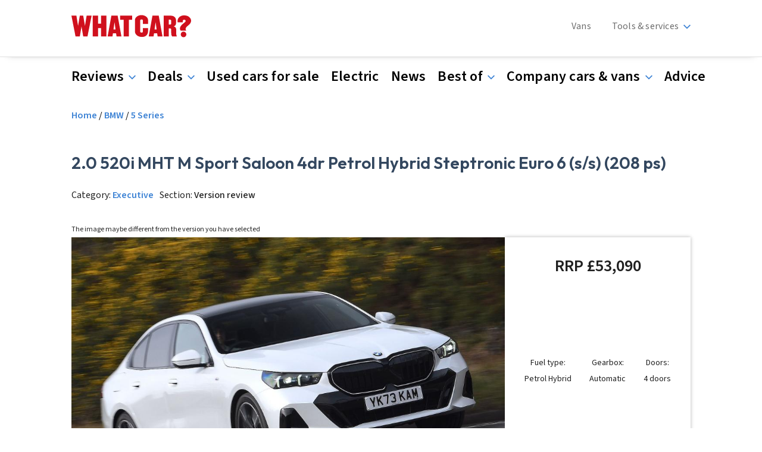

--- FILE ---
content_type: text/html; charset=UTF-8
request_url: https://www.whatcar.com/bmw/5-series/saloon/20-520i-mht-m-sport-saloon-4dr-petrol-hybrid-steptronic-euro-6-ss-208-ps/version
body_size: 117254
content:
<!DOCTYPE html>
<html lang="en" dir="ltr" prefix="og: https://ogp.me/ns#">
  <head>
    <meta charset="utf-8" />
<script>(function(w,d,s,l,i){w[l]=w[l]||[];w[l].push({'gtm.start':
new Date().getTime(),event:'gtm.js'});var f=d.getElementsByTagName(s)[0],
j=d.createElement(s),dl=l!='dataLayer'?'&amp;l='+l:'';j.async=true;j.src=
'https://www.googletagmanager.com/gtm.js?id='+i+dl;f.parentNode.insertBefore(j,f);
})(window,document,'script','dataLayer','GTM-5NQHD3');
</script>
<link rel="preconnect" href="https://tags.crwdcntrl.net" />
<link rel="preconnect" href="https://bcp.crwdcntrl.net" />
<link rel="preconnect" href="https://c.ltmsphrcl.net" />
<link rel="dns-prefetch" href="https://tags.crwdcntrl.net" />
<link rel="dns-prefetch" href="https://bcp.crwdcntrl.net" />
<link rel="dns-prefetch" href="https://c.ltmsphrcl.net" />
<link rel="canonical" href="https://www.whatcar.com/bmw/5-series/saloon/20-520i-mht-m-sport-saloon-4dr-petrol-hybrid-steptronic-euro-6-ss-208-ps/version" />
<meta name="Generator" content="Drupal 11 (https://www.drupal.org)" />
<meta name="MobileOptimized" content="width" />
<meta name="HandheldFriendly" content="true" />
<meta name="viewport" content="width=device-width, initial-scale=1.0" />
<script type="application/ld+json">{
    "@context": "https://schema.org",
    "@graph": [
        {
            "@type": "Organization",
            "description": "What Car? is the UK\u0027s biggest and best car buyers guide with new and used car reviews, advice, news and videos.",
            "name": "What Car?",
            "sameAs": "https://www.facebook.com/whatcar/,https://twitter.com/whatcar,https://www.youtube.com/user/whatcar,https://www.instagram.com/whatcar_official/,https://en.wikipedia.org/wiki/What_Car",
            "url": "https://www.whatcar.com",
            "telephone": "+44 (020) 8267 5688",
            "contactPoint": {
                "@type": "ContactPoint",
                "telephone": "+44 (020) 8267 5688",
                "email": "helpdesk@whatcar.com",
                "contactType": "ContactPoint"
            },
            "address": {
                "@type": "PostalAddress",
                "streetAddress": "Bridge House 69 London Road",
                "addressLocality": "Twickenham",
                "addressRegion": "Middlesex",
                "postalCode": "TW1 3SP",
                "addressCountry": "United Kingdom"
            }
        }
    ]
}</script>
<script type="application/ld+json">{
    "@context": "https://schema.org",
    "@type": "BreadcrumbList",
    "itemListElement": [
        {
            "@type": "ListItem",
            "position": 1,
            "name": "Home",
            "item": "https://www.whatcar.com/"
        },
        {
            "@type": "ListItem",
            "position": 2,
            "name": "2.0 520i MHT M Sport Saloon 4dr Petrol Hybrid Steptronic Euro 6 (s/s) (208 Ps)"
        }
    ]
}</script>
<link rel="icon" href="/themes/custom/whatcar_theme/favicon.ico" type="image/vnd.microsoft.icon" />

    <title>2.0 520i MHT M Sport Saloon 4dr Petrol Hybrid Steptronic Euro 6 (s/s) (208 ps) | What Car?</title>
    <link rel="stylesheet" media="all" href="/sites/whatcar/files/css/css_PpR6ADyoMSfbvbpKHAGX5BRBbaw9w7W69NBcAhUSmv0.css?delta=0&amp;language=en&amp;theme=whatcar_theme&amp;include=[base64]" />
<link rel="stylesheet" media="all" href="/sites/whatcar/files/css/css_GRnHSDE8lbV4_5OMv41htI_P0BCZCSRZAnX3DKPeNMU.css?delta=1&amp;language=en&amp;theme=whatcar_theme&amp;include=[base64]" />

    <script type="application/json" data-drupal-selector="drupal-settings-json">{"path":{"baseUrl":"\/","pathPrefix":"","currentPath":"taxonomy\/term\/32915","currentPathIsAdmin":false,"isFront":false,"currentLanguage":"en"},"pluralDelimiter":"\u0003","suppressDeprecationErrors":true,"ajaxPageState":{"libraries":"[base64]","theme":"whatcar_theme","theme_token":null},"ajaxTrustedUrl":[],"haAds":{"pageMetadata":{"car_acceleration":"7.5","car_bodystyle":"Saloon","car_boot_capacity":"520","car_emissions":"132","car_engine":"520i 2.0 208ps petrol hybrid","car_fuel_mpg":"48.7","car_battery_range":"","car_fuel_type":"Petrol Hybrid","car_make":"BMW","car_model":"5 Series","car_no_of_doors":"4","car_no_of_seats":"5","car_retail_price":"","car_best_price":"","car_transmission":"Automatic","car_trim":"M Sport","car_version":"2.0 520i MHT M Sport Saloon 4dr Petrol Hybrid Steptronic Euro 6 (s\/s) (208 ps)","cms_all_makes":"","cms_all_models":"","cms_authors":"","cms_bundle":"derivative","cms_categories":"","cms_label":"2.0 520i MHT M Sport Saloon 4dr Petrol Hybrid Steptronic Euro 6 (s\/s) (208 ps)","cms_main_category":"","cms_published_date":"","cms_published_time":"","cms_rating":"","cms_sub_subtype":"","cms_subtype":"","cms_tags":"","cms_type":"taxonomy_term","cms_updated_date":"25 January 2026","cms_updated_time":"05:31","sponsor_is_sponsored":"0","sponsor_link":"","sponsor_name":"","sponsor_byline":""},"pageTargeting":{"p_multiple":"false","n_sec2":"reviews","n_sec3":"version","n_sec4":"bmw","n_sec5":"5-series","r_type":"version"},"testMode":0,"lazyRootMarginDesktop":"200px","lazyRootMarginMobile":"300px","slots":{"gpt_7294_overlay2":{"tagID":"gpt_7294_overlay2","gptID":"8527","domain":"whatcar","adUnitPath":"reviews\/version\/bmw\/5-series","dSize":"[[1,3]]","mSize":"[[1,3]]","outOfPage":false,"DPos":"overlay2","DTruePos":"overlay2","MPos":"overlay-m2","MTruePos":"overlay-m2","lazyMobile":false,"lazyDesktop":false,"sec1":"whatcar","sec2":"reviews","sec3":"version","sec4":"bmw","sec5":"5-series"},"gpt_7294_overlay":{"tagID":"gpt_7294_overlay","gptID":"8527","domain":"whatcar","adUnitPath":"reviews\/version\/bmw\/5-series","dSize":"[[1,1]]","mSize":"[[1,1]]","outOfPage":true,"DPos":"overlay1","DTruePos":"overlay1","MPos":"overlay-m1","MTruePos":"overlay-m1","lazyMobile":false,"lazyDesktop":false,"sec1":"whatcar","sec2":"reviews","sec3":"version","sec4":"bmw","sec5":"5-series"},"gpt_7294_mpu2":null,"gpt_7294_masthead2":{"tagID":"gpt_7294_masthead2","gptID":"8527","domain":"whatcar","adUnitPath":"reviews\/version\/bmw\/5-series","dSize":"[[992,116],[970,250], [728,90],[970,252],[728,92]]","mSize":[],"outOfPage":false,"DPos":"wide2","DTruePos":"wide2","MPos":"","MTruePos":"","lazyMobile":false,"lazyDesktop":false,"sec1":"whatcar","sec2":"reviews","sec3":"version","sec4":"bmw","sec5":"5-series"},"gpt_7294_mpu1":{"tagID":"gpt_7294_mpu1","gptID":"8527","domain":"whatcar","adUnitPath":"reviews\/version\/bmw\/5-series","dSize":[],"mSize":"[[300,250],[300,600],[300,251],[300,603],[\u0022fluid\u0022],[1,1]]","outOfPage":false,"DPos":"","DTruePos":"","MPos":"mpu-m1","MTruePos":"mpu-m1","lazyMobile":false,"lazyDesktop":false,"sec1":"whatcar","sec2":"reviews","sec3":"version","sec4":"bmw","sec5":"5-series"},"gpt_7294_masthead1":{"tagID":"gpt_7294_masthead1","gptID":"8527","domain":"whatcar","adUnitPath":"reviews\/version\/bmw\/5-series","dSize":"[[992,115],[970,250], [728,90],[970,251],[728,91]]","mSize":[],"outOfPage":false,"DPos":"wide1","DTruePos":"wide1","MPos":"","MTruePos":"","lazyMobile":false,"lazyDesktop":false,"sec1":"whatcar","sec2":"reviews","sec3":"version","sec4":"bmw","sec5":"5-series"},"gpt_7294_banner2":{"tagID":"gpt_7294_banner2","gptID":"8527","domain":"whatcar","adUnitPath":"reviews\/version\/bmw\/5-series","dSize":[],"mSize":"[[320,50],[320,52],[320,100]]","outOfPage":false,"DPos":"","DTruePos":"","MPos":"wide-m2","MTruePos":"wide-m2","lazyMobile":false,"lazyDesktop":false,"sec1":"whatcar","sec2":"reviews","sec3":"version","sec4":"bmw","sec5":"5-series"}}},"haLotame":{"clientId":"6264"},"haSourcepoint":{"accountId":"1048","pmId":"1000348"},"user":{"uid":0,"permissionsHash":"a0f87f8055d0eb7a07e5b5cfe5c95f4c24cf34e5c2043ce8d3b9cd819f524d23"}}</script>
<script src="/sites/whatcar/files/js/js_mbEqQJ_rMJUDFpodJBpU0g0xOZcDLcn7FULd6p0aM_I.js?scope=header&amp;delta=0&amp;language=en&amp;theme=whatcar_theme&amp;include=[base64]"></script>
<script src="https://cdn.privacy-mgmt.com/unified/wrapperMessagingWithoutDetection.js" async></script>

  </head>
  <body class="page-term-type-derivative path-taxonomy">
        <a href="#main-content" class="visually-hidden focusable skip-link">
      Skip to main content
    </a>
    <div class="skin-header-bg"></div>
    <noscript><iframe src="https://www.googletagmanager.com/ns.html?id=GTM-5NQHD3" height="0" width="0" style="display:none;visibility:hidden;"></iframe>
</noscript>
      <div class="dialog-off-canvas-main-canvas" data-off-canvas-main-canvas>
    <div class="layout-container">
      <header role="banner">
    <div class="ha-header">
      <div class="ha-grid ha-container region region-header">
    <div class="ha-container-flex">
      <div id="block-whatcar-theme-menuiconblock" class="ha-block-menu-icon-block block block-ha-components block-menu-icon-block">
  
    
      <div class="menu-mobile">
<button
type="button"
aria-label="Menu mobile"
class="ha-burger"
aria-expanded="false"
data-menu-target="#ha-subheader .ha-menu-wrapper.mobile">
</button>
</div>

  </div>

      <div id="block-whatcar-theme-site-branding" class="ha-block-site-branding block block-system block-system-branding-block">
  
    
    <div class="branding-horizontal ">
  <a href="" rel="home" class="site-logo">
    <img src="/themes/custom/whatcar_theme/logo.svg" alt="Home" fetchpriority="high" />
  </a>
</div>

</div>

      
      <div id="block-whatcar-theme-addsearchblock" class="ha-block-addsearch-block block block-search-throttle block-addsearch-block">
  
    
      
<script>
 window.addsearch_settings = {
  "asw_01": {
    "placeholder": "Search What Car?",
    "show_search_suggestions": false,
    "search_suggestion_position": "left",
    "default_sortby": "relevance",
    "display_date": false,
    "display_meta_description": false,
    "display_result_image": true,
    "link_target": "_self",
    "hide_logo": true,
    "direction": "ltr",
    "analytics_enabled": false,
    "automatic_filter_results_by_site_language": false,
    "fuzzy_match": "auto",
    "search_operator": "and",
    "enable_personalization_tracking": false
  }
} 
</script>
<script src="https://cdn.addsearch.com/v5/addsearch-ui.min.js?key=0ea08de063eac91cddb58f6ba6eac1b6&id=asw_01"></script>
  </div>

      <div id="block-whatcar-theme-menublock-2" class="ha-block-menu-block block block-ha-components block-menu-block">
  
    
      <div class="ha-menu-wrapper ha-wrapper main-level desktop">
      <div class="ha-subelement secondary">
      <div class="ha-menu secondary">
    <ul class="menu-list">
                                      
            
      <li class="menu-item">
        <a  href="/class/vans">
Vans</a>

              </li>
                      
            
      <li class="menu-item menu-toggler">
        <a  href="/tools-and-services">
Tools & services</a>

                <div class="ha-menu submenu">
    <ul class="menu-list">
                                      
            
      <li class="menu-item">
        <a  href="/class/sell-my-car">
Sell my car</a>

              </li>
                      
            
      <li class="menu-item">
        <a  href="/car-valuation/">
Value my car</a>

              </li>
                      
            
      <li class="menu-item">
        <a  href="/real-mpg-calculator">
Real MPG</a>

              </li>
                      
            
      <li class="menu-item">
        <a  href="/class/company-cars">
Company car tax calculator</a>

              </li>
                      
            
      <li class="menu-item">
        <a  href="/fuel-comparison-tool">
Fuel comparison tool</a>

              </li>
      </ul>
</div>
              </li>
      </ul>
</div>

    </div>
    </div>

  </div>

      
    </div>
  </div>


    </div>
    <div id="ha-subheader">
        <div class="ha-grid ha-container region region-subheader">
    <div id="block-whatcar-theme-menublock-3" class="ha-block-primary-menu---desktop block block-ha-components block-menu-block">
  
    
      <div class="ha-menu-wrapper ha-wrapper main-level desktop">
      <div class="ha-subelement primary">
      <div class="ha-menu primary">
    <ul class="menu-list">
                                      
            
      <li class="menu-item menu-toggler">
        <a  href="https://www.whatcar.com/reviews">
Reviews</a>

                <div class="ha-menu submenu">
    <ul class="menu-list">
                                      
            
      <li class="menu-item">
        <a  href="https://www.whatcar.com/reviews">
New car reviews</a>

              </li>
                      
            
      <li class="menu-item">
        <a  href="/used-reviews">
Used car reviews</a>

              </li>
                      
            
      <li class="menu-item">
        <a  href="https://www.whatcar.com/class/long-term-tests">
Long-term reviews</a>

              </li>
      </ul>
</div>
              </li>
                      
            
      <li class="menu-item menu-toggler">
        <a  href="https://www.whatcar.com/new-car-deals">
Deals</a>

                <div class="ha-menu submenu">
    <ul class="menu-list">
                                      
            
      <li class="menu-item">
        <a  href="https://www.whatcar.com/new-car-deals">
New car deals</a>

              </li>
                      
            
      <li class="menu-item">
        <a  href="https://www.whatcar.com/car-leasing-deals">
Leasing deals</a>

              </li>
                      
            
      <li class="menu-item">
        <a  href="https://www.whatcar.com/new-cars-in-stock">
Cars available now</a>

              </li>
      </ul>
</div>
              </li>
                      
            
      <li class="menu-item">
        <a  href="https://www.whatcar.com/used-cars">
Used cars for sale</a>

              </li>
                      
            
      <li class="menu-item">
        <a  href="https://www.whatcar.com/class/electric-cars">
Electric</a>

              </li>
                      
            
      <li class="menu-item">
        <a  href="https://www.whatcar.com/car-news/">
News</a>

              </li>
                      
            
      <li class="menu-item menu-toggler">
        <a  href="https://www.whatcar.com/class/best">
Best of</a>

                <div class="ha-menu submenu">
    <ul class="menu-list">
                                      
            
      <li class="menu-item">
        <a  href="/class/best">
Top 10s</a>

              </li>
                      
            
      <li class="menu-item">
        <a  href="/class/new-car-comparison-tests">
Car comparisons</a>

              </li>
                      
            
      <li class="menu-item">
        <a  href="/class/reliability">
Reliability</a>

              </li>
                      
            
      <li class="menu-item">
        <a  href="/awards/new-car-awards">
New car awards</a>

              </li>
                      
            
      <li class="menu-item">
        <a  href="/awards/used-car-awards">
Used car awards</a>

              </li>
                      
            
      <li class="menu-item">
        <a  href="/awards/electric-car-awards">
Electric car awards</a>

              </li>
                      
            
      <li class="menu-item">
        <a  href="/awards/van-awards">
Van awards</a>

              </li>
      </ul>
</div>
              </li>
                      
            
      <li class="menu-item menu-toggler">
        <a  href="https://www.whatcar.com/class/company-cars">
Company cars & vans</a>

                <div class="ha-menu submenu">
    <ul class="menu-list">
                                      
            
      <li class="menu-item">
        <a  href="https://www.whatcar.com/class/company-cars">
Company cars</a>

              </li>
                      
            
      <li class="menu-item">
        <a  href="https://www.whatcar.com/class/vans">
Commercial vans</a>

              </li>
                      
            
      <li class="menu-item">
        <a  href="https://www.whatcar.com/class/lifestyle-vans">
Lifestyle vans</a>

              </li>
      </ul>
</div>
              </li>
                      
            
      <li class="menu-item">
        <a  href="https://www.whatcar.com/class/advice">
Advice</a>

              </li>
      </ul>
</div>

    </div>
    </div>

  </div>
<div id="block-whatcar-theme-menublock" class="ha-block-primary-menu---mobile block block-ha-components block-menu-block">
  
    
      <div class="ha-menu-wrapper ha-wrapper main-level mobile">
      <div class="ha-subelement primary">
      <div class="ha-menu primary">
    <ul class="menu-list">
                                      
            
      <li class="menu-item menu-toggler">
        <a  href="https://www.whatcar.com/reviews">
Reviews</a>

                <div class="ha-menu submenu">
    <ul class="menu-list">
                                      
            
      <li class="menu-item">
        <a  href="https://www.whatcar.com/reviews">
New car reviews</a>

              </li>
                      
            
      <li class="menu-item">
        <a  href="/used-reviews">
Used car reviews</a>

              </li>
                      
            
      <li class="menu-item">
        <a  href="https://www.whatcar.com/class/long-term-tests">
Long-term reviews</a>

              </li>
      </ul>
</div>
              </li>
                      
            
      <li class="menu-item menu-toggler">
        <a  href="https://www.whatcar.com/new-car-deals">
Deals</a>

                <div class="ha-menu submenu">
    <ul class="menu-list">
                                      
            
      <li class="menu-item">
        <a  href="https://www.whatcar.com/new-car-deals">
New car deals</a>

              </li>
                      
            
      <li class="menu-item">
        <a  href="https://www.whatcar.com/car-leasing-deals">
Leasing deals</a>

              </li>
                      
            
      <li class="menu-item">
        <a  href="https://www.whatcar.com/new-cars-in-stock">
Cars available now</a>

              </li>
      </ul>
</div>
              </li>
                      
            
      <li class="menu-item">
        <a  href="https://www.whatcar.com/used-cars">
Used cars for sale</a>

              </li>
                      
            
      <li class="menu-item">
        <a  href="https://www.whatcar.com/class/electric-cars">
Electric</a>

              </li>
                      
            
      <li class="menu-item">
        <a  href="https://www.whatcar.com/car-news/">
News</a>

              </li>
                      
            
      <li class="menu-item menu-toggler">
        <a  href="https://www.whatcar.com/class/best">
Best of</a>

                <div class="ha-menu submenu">
    <ul class="menu-list">
                                      
            
      <li class="menu-item">
        <a  href="/class/best">
Top 10s</a>

              </li>
                      
            
      <li class="menu-item">
        <a  href="/class/new-car-comparison-tests">
Car comparisons</a>

              </li>
                      
            
      <li class="menu-item">
        <a  href="/class/reliability">
Reliability</a>

              </li>
                      
            
      <li class="menu-item">
        <a  href="/awards/new-car-awards">
New car awards</a>

              </li>
                      
            
      <li class="menu-item">
        <a  href="/awards/used-car-awards">
Used car awards</a>

              </li>
                      
            
      <li class="menu-item">
        <a  href="/awards/electric-car-awards">
Electric car awards</a>

              </li>
                      
            
      <li class="menu-item">
        <a  href="/awards/van-awards">
Van awards</a>

              </li>
      </ul>
</div>
              </li>
                      
            
      <li class="menu-item menu-toggler">
        <a  href="https://www.whatcar.com/class/company-cars">
Company cars & vans</a>

                <div class="ha-menu submenu">
    <ul class="menu-list">
                                      
            
      <li class="menu-item">
        <a  href="https://www.whatcar.com/class/company-cars">
Company cars</a>

              </li>
                      
            
      <li class="menu-item">
        <a  href="https://www.whatcar.com/class/vans">
Commercial vans</a>

              </li>
                      
            
      <li class="menu-item">
        <a  href="https://www.whatcar.com/class/lifestyle-vans">
Lifestyle vans</a>

              </li>
      </ul>
</div>
              </li>
                      
            
      <li class="menu-item">
        <a  href="https://www.whatcar.com/class/advice">
Advice</a>

              </li>
      </ul>
</div>

    </div>
      <div class="ha-subelement secondary">
      <div class="ha-menu secondary">
    <ul class="menu-list">
                                      
            
      <li class="menu-item">
        <a  href="/class/vans">
Vans</a>

              </li>
                      
            
      <li class="menu-item menu-toggler">
        <a  href="/tools-and-services">
Tools & services</a>

                <div class="ha-menu submenu">
    <ul class="menu-list">
                                      
            
      <li class="menu-item">
        <a  href="/class/sell-my-car">
Sell my car</a>

              </li>
                      
            
      <li class="menu-item">
        <a  href="/car-valuation/">
Value my car</a>

              </li>
                      
            
      <li class="menu-item">
        <a  href="/real-mpg-calculator">
Real MPG</a>

              </li>
                      
            
      <li class="menu-item">
        <a  href="/class/company-cars">
Company car tax calculator</a>

              </li>
                      
            
      <li class="menu-item">
        <a  href="/fuel-comparison-tool">
Fuel comparison tool</a>

              </li>
      </ul>
</div>
              </li>
      </ul>
</div>

    </div>
        <a  class="ha-account in-menu" href="/user">
My account</a>


  </div>

  </div>

  </div>

    </div>
  </header>
    
  <div  class="ha-term-derivative skin-wrapper">

    
    
    

    

    
  <div class="ha-grid ha-container region region-messages">
    <div data-drupal-messages-fallback class="hidden"></div>

  </div>


    
  <div class="ha-grid ha-container region region-breadcrumb">
    <div id="block-whatcar-theme-breadcrumbs" class="ha-block-breadcrumbs block block-system block-system-breadcrumb-block">
  
    
        <nav class="breadcrumb" role="navigation" aria-labelledby="system-breadcrumb">
    <h2 id="system-breadcrumb" class="visually-hidden">Breadcrumb</h2>
    <ol>
          <li>
                  <a href="/">Home</a>
              </li>
          <li>
                  <a href="/make/bmw">BMW</a>
              </li>
          <li>
                  <a href="/bmw/5-series/saloon/review/n63">5 Series</a>
              </li>
        </ol>
  </nav>

  </div>

  </div>


    
  <div class="ha-grid ha-container region region-masthead">
      <div class="ha-ad-wrapper">
  <div id="gpt_7294_banner2" class="ha-ad"></div>
</div>


  </div>


    <main role="main">
      <a id="main-content" tabindex="-1"></a>      <div class="ha-term-derivative skin-wrapper layout-content">
        
  <div class="region region-content">
    <div id="block-whatcar-theme-content" class="ha-block-main-page-content block block-system block-system-main-block">
  
    
      <div id="taxonomy-term-32915" class="taxonomy-term vocabulary-derivative">
  
      <h1>  <div class="field field--name-name field--type-string field--label-hidden field__item">
      2.0 520i MHT M Sport Saloon 4dr Petrol Hybrid Steptronic Euro 6 (s/s) (208 ps)
  </div>
</h1>
    

      <div class="ha-derivative-category">
      <p>Category: <a href="/reviews/executive" hreflang="en">Executive</a></p>
      <p>Section: <span>Version review</span></p>
    </div>
  
  <div class="ha-derivative-layout"> 
    <div class="ha-derivative-header">
      <p class="ha-derivative-header-image-note">The image maybe different from the version you have selected</p>
      
      <div id="taxonomy-term-32915" class="taxonomy-term vocabulary-derivative ha-flex-items ha-flex-items--2 ha-flex-items--70-30" data-component-id="ha_theme:flexItems">
      <div class="ha-flex-items--item ha-flex-items--item-1">
      <div class="ha-slider-gallery-wrapper">
  <div class="ha-slider-main-image">
        <div class="ha-slider-image">
      <article data-swiper-element="0" class="media media--type-image media--view-mode-gallery">
  
          <img loading="lazy" src="/sites/whatcar/files/styles/gallery_slider_image/public/image/bmw-5-series-front-right-driving-main.jpg?itok=YyIAr2zS" width="1000" height="662" alt="BMW 5 Series front right driving" class="image-style-gallery-slider-image" />




  </article>

    </div>
      </div>
  <div class="ha-slider-gallery light-mode">
    <div class="ha-slider-wrapper ">
  <div class="swiper" data-slides-per-view="7" data-slides-per-group="1" data-display-mobile="" data-display-desktop="" data-space-between-slides="10" data-display-1x1-mobile="">
    <div class="swiper-wrapper">
                  <div class="swiper-slide">
          <article data-swiper-element="0" class="media media--type-image media--view-mode-gallery">
  
          <img loading="lazy" src="/sites/whatcar/files/styles/gallery_slider_image/public/image/bmw-5-series-front-right-driving-main.jpg?itok=YyIAr2zS" width="1000" height="662" alt="BMW 5 Series front right driving" class="image-style-gallery-slider-image" />




  </article>

        </div>
                        <div class="swiper-slide">
          <article data-swiper-element="1" class="media media--type-video media--view-mode-gallery">
  
      <div class="ha-video-wrapper">
      <img class="ha-play-button-icon" src="/themes/custom/whatcar_theme/../ha_theme/images/video_play_button_dt.svg" alt="Play">
        <div class="field field--name-field-media-oembed-video field--type-string field--label-visually_hidden field__item">
      <iframe src="https://www.whatcar.com/media/oembed?url=https%3A//www.youtube.com/watch%3Fv%3DdLbmLA8Pd_Q%26format%3Djson&amp;max_width=0&amp;max_height=0&amp;hash=HMBkgeHIOSRy-4cN7wMhmr9Duywxz8DT2ooH-e5gGjc" width="200" height="113" class="media-oembed-content" loading="eager" title="NEW BMW 5 Series review – best ever? | What Car?"></iframe>

  </div>
    <img loading="lazy" src="/sites/whatcar/files/styles/gallery_slider_image/public/oembed_thumbnails/2024-09/Ya9nuo5fRDRWfQxl2qe74SnyjzYsINJ50z8EvPtb0XM.jpg?itok=2LV1wKr5" width="1000" height="662" alt="" class="image-style-gallery-slider-image" />




    </div>
  </article>



        </div>
                        <div class="swiper-slide">
          <article data-swiper-element="2" class="media media--type-image media--view-mode-gallery">
  
          <img loading="lazy" src="/sites/whatcar/files/styles/gallery_slider_image/public/image/bmw-5-series-left-driving.jpg?itok=Esrjmm5w" width="1000" height="662" alt="BMW 5 Series left driving" class="image-style-gallery-slider-image" />




  </article>

        </div>
                        <div class="swiper-slide">
          <article data-swiper-element="3" class="media media--type-image media--view-mode-gallery">
  
          <img loading="lazy" src="/sites/whatcar/files/styles/gallery_slider_image/public/image/bmw-5-series-front-cornering.jpg?itok=-4e4wKAe" width="1000" height="662" alt="BMW 5 Series front cornering" class="image-style-gallery-slider-image" />




  </article>

        </div>
                        <div class="swiper-slide">
          <article data-swiper-element="4" class="media media--type-image media--view-mode-gallery">
  
          <img loading="lazy" src="/sites/whatcar/files/styles/gallery_slider_image/public/image/bmw-5-series-front-right-driving.jpg?itok=p3r1oPGB" width="1000" height="662" alt="BMW 5 Series front right driving" class="image-style-gallery-slider-image" />




  </article>

        </div>
                        <div class="swiper-slide">
          <article data-swiper-element="5" class="media media--type-image media--view-mode-gallery">
  
          <img loading="lazy" src="/sites/whatcar/files/styles/gallery_slider_image/public/image/bmw-5-series-rear-left-driving.jpg?itok=KjURrstl" width="1000" height="662" alt="BMW 5 Series rear left driving" class="image-style-gallery-slider-image" />




  </article>

        </div>
                        <div class="swiper-slide">
          <article data-swiper-element="6" class="media media--type-image media--view-mode-gallery">
  
          <img loading="lazy" src="/sites/whatcar/files/styles/gallery_slider_image/public/image/bmw-5-series-rear-cornering.jpg?itok=Teh1hv_X" width="1000" height="662" alt="BMW 5 Series rear cornering" class="image-style-gallery-slider-image" />




  </article>

        </div>
                        <div class="swiper-slide">
          <article data-swiper-element="7" class="media media--type-image media--view-mode-gallery">
  
          <img loading="lazy" src="/sites/whatcar/files/styles/gallery_slider_image/public/image/bmw-5-series-front-static-doors-open.jpg?itok=yBM-GkVw" width="1000" height="662" alt="BMW 5 Series front static doors open" class="image-style-gallery-slider-image" />




  </article>

        </div>
                        <div class="swiper-slide">
          <article data-swiper-element="8" class="media media--type-image media--view-mode-gallery">
  
          <img loading="lazy" src="/sites/whatcar/files/styles/gallery_slider_image/public/image/bmw-5-series-front-left-static.jpg?itok=QpfsbtYd" width="1000" height="662" alt="BMW 5 Series front left static" class="image-style-gallery-slider-image" />




  </article>

        </div>
                        <div class="swiper-slide">
          <article data-swiper-element="9" class="media media--type-image media--view-mode-gallery">
  
          <img loading="lazy" src="/sites/whatcar/files/styles/gallery_slider_image/public/image/bmw-5-series-right-static.jpg?itok=naRUwC0N" width="1000" height="662" alt="BMW 5 Series right static" class="image-style-gallery-slider-image" />




  </article>

        </div>
                        <div class="swiper-slide">
          <article data-swiper-element="10" class="media media--type-image media--view-mode-gallery">
  
          <img loading="lazy" src="/sites/whatcar/files/styles/gallery_slider_image/public/image/bmw-5-series-front-detail.jpg?itok=c9ovgnob" width="1000" height="662" alt="BMW 5 Series front detail" class="image-style-gallery-slider-image" />




  </article>

        </div>
                        <div class="swiper-slide">
          <article data-swiper-element="11" class="media media--type-image media--view-mode-gallery">
  
          <img loading="lazy" src="/sites/whatcar/files/styles/gallery_slider_image/public/image/bmw-5-series-alloy-wheel.jpg?itok=pHISZrMx" width="1000" height="662" alt="BMW 5 Series alloy wheel" class="image-style-gallery-slider-image" />




  </article>

        </div>
                        <div class="swiper-slide">
          <article data-swiper-element="12" class="media media--type-image media--view-mode-gallery">
  
          <img loading="lazy" src="/sites/whatcar/files/styles/gallery_slider_image/public/image/bmw-550e-phev-charging-socket.jpg?itok=AWK4Onwq" width="1000" height="662" alt="BMW 5 Series 550e PHEV charging socket" class="image-style-gallery-slider-image" />




  </article>

        </div>
                        <div class="swiper-slide">
          <article data-swiper-element="13" class="media media--type-image media--view-mode-gallery">
  
          <img loading="lazy" src="/sites/whatcar/files/styles/gallery_slider_image/public/image/bmw-5-series-side-badge.jpg?itok=VCBQT_7S" width="1000" height="662" alt="BMW 5 Series side badge" class="image-style-gallery-slider-image" />




  </article>

        </div>
                        <div class="swiper-slide">
          <article data-swiper-element="14" class="media media--type-image media--view-mode-gallery">
  
          <img loading="lazy" src="/sites/whatcar/files/styles/gallery_slider_image/public/image/bmw-5-series-rear-lights.jpg?itok=CLfrWSHj" width="1000" height="662" alt="BMW 5 Series rear lights" class="image-style-gallery-slider-image" />




  </article>

        </div>
                        <div class="swiper-slide">
          <article data-swiper-element="15" class="media media--type-image media--view-mode-gallery">
  
          <img loading="lazy" src="/sites/whatcar/files/styles/gallery_slider_image/public/image/bmw-5-series-front-seats-1.jpg?itok=U-lhypjw" width="1000" height="662" alt="BMW 5 Series front seats" class="image-style-gallery-slider-image" />




  </article>

        </div>
                        <div class="swiper-slide">
          <article data-swiper-element="16" class="media media--type-image media--view-mode-gallery">
  
          <img loading="lazy" src="/sites/whatcar/files/styles/gallery_slider_image/public/image/bmw-5-series-front-seats.jpg?itok=PFB47uf3" width="1000" height="662" alt="BMW 5 Series front seats" class="image-style-gallery-slider-image" />




  </article>

        </div>
                        <div class="swiper-slide">
          <article data-swiper-element="17" class="media media--type-image media--view-mode-gallery">
  
          <img loading="lazy" src="/sites/whatcar/files/styles/gallery_slider_image/public/image/bmw-5-series-back-seats.jpg?itok=3JAN9TwX" width="1000" height="662" alt="BMW 5 Series back seats" class="image-style-gallery-slider-image" />




  </article>

        </div>
                        <div class="swiper-slide">
          <article data-swiper-element="18" class="media media--type-image media--view-mode-gallery">
  
          <img loading="lazy" src="/sites/whatcar/files/styles/gallery_slider_image/public/image/bmw-5-series-infotainment-touchscreen.jpg?itok=de58XuxK" width="1000" height="662" alt="BMW 5 Series infotainment touchscreen" class="image-style-gallery-slider-image" />




  </article>

        </div>
                        <div class="swiper-slide">
          <article data-swiper-element="19" class="media media--type-image media--view-mode-gallery">
  
          <img loading="lazy" src="/sites/whatcar/files/styles/gallery_slider_image/public/image/bmw-5-series-steering-wheel-detail.jpg?itok=IRHrOkUo" width="1000" height="662" alt="BMW 5 Series steering wheel detail" class="image-style-gallery-slider-image" />




  </article>

        </div>
                        <div class="swiper-slide">
          <article data-swiper-element="20" class="media media--type-image media--view-mode-gallery">
  
          <img loading="lazy" src="/sites/whatcar/files/styles/gallery_slider_image/public/image/bmw-5-series-door-detail.jpg?itok=WrXyjMEp" width="1000" height="662" alt="BMW 5 Series door detail" class="image-style-gallery-slider-image" />




  </article>

        </div>
                        <div class="swiper-slide">
          <article data-swiper-element="21" class="media media--type-image media--view-mode-gallery">
  
          <img loading="lazy" src="/sites/whatcar/files/styles/gallery_slider_image/public/image/bmw-5-series-interior-controls.jpg?itok=eGHgfdo9" width="1000" height="662" alt="BMW 5 Series interior controls" class="image-style-gallery-slider-image" />




  </article>

        </div>
                        <div class="swiper-slide">
          <article data-swiper-element="22" class="media media--type-image media--view-mode-gallery">
  
          <img loading="lazy" src="/sites/whatcar/files/styles/gallery_slider_image/public/image/bmw-5-series-dashboard.jpg?itok=5HO0OcAx" width="1000" height="662" alt="BMW 5 Series dashboard" class="image-style-gallery-slider-image" />




  </article>

        </div>
                        <div class="swiper-slide">
          <article data-swiper-element="23" class="media media--type-image media--view-mode-gallery">
  
          <img loading="lazy" src="/sites/whatcar/files/styles/gallery_slider_image/public/image/bmw-5-series-boot.jpg?itok=y2yY9yZi" width="1000" height="662" alt="BMW 5 Series boot" class="image-style-gallery-slider-image" />




  </article>

        </div>
                        <div class="swiper-slide">
          <article data-swiper-element="24" class="media media--type-image media--view-mode-gallery">
  
          <img loading="lazy" src="/sites/whatcar/files/styles/gallery_slider_image/public/image/bmw-5-series-rear-cornering-main.jpg?itok=BnXM4fDg" width="1000" height="662" alt="BMW 5 Series rear cornering" class="image-style-gallery-slider-image" />




  </article>

        </div>
                        <div class="swiper-slide">
          <article data-swiper-element="25" class="media media--type-image media--view-mode-gallery">
  
          <img loading="lazy" src="/sites/whatcar/files/styles/gallery_slider_image/public/image/bmw-5-series-front-seats.jpg?itok=PFB47uf3" width="1000" height="662" alt="BMW 5 Series interior front seats" class="image-style-gallery-slider-image" />




  </article>

        </div>
                        <div class="swiper-slide">
          <article data-swiper-element="26" class="media media--type-image media--view-mode-gallery">
  
          <img loading="lazy" src="/sites/whatcar/files/styles/gallery_slider_image/public/image/bmw-5-series-rear-tracking.jpg?itok=XKQNNCfS" width="1000" height="662" alt="BMW 5 Series rear tracking" class="image-style-gallery-slider-image" />




  </article>

        </div>
                        <div class="swiper-slide">
          <article data-swiper-element="27" class="media media--type-image media--view-mode-gallery">
  
          <img loading="lazy" src="/sites/whatcar/files/styles/gallery_slider_image/public/image/bmw-5-series-dashboard.jpg?itok=5HO0OcAx" width="1000" height="662" alt="BMW 5 Series interior dashboard" class="image-style-gallery-slider-image" />




  </article>

        </div>
              </div>
    <div class="swiper-button-prev"></div>
    <div class="swiper-button-next"></div>
  </div>
</div>

  </div>
  <div class="ha-slider-gallery dark-mode">
    <div class="ha-slider-meta">
      <div class="ha-image-label">
        <ul class="ha-label-list">
                                    <li class="ha-label active">BMW 5 Series front right driving</li>
                                                <li class="ha-label">NEW BMW 5 Series review – best ever? | What Car?</li>
                                                <li class="ha-label">BMW 5 Series left driving</li>
                                                <li class="ha-label">BMW 5 Series front cornering</li>
                                                <li class="ha-label">BMW 5 Series front right driving</li>
                                                <li class="ha-label">BMW 5 Series rear left driving</li>
                                                <li class="ha-label">BMW 5 Series rear cornering</li>
                                                <li class="ha-label">BMW 5 Series front static doors open</li>
                                                <li class="ha-label">BMW 5 Series front left static</li>
                                                <li class="ha-label">BMW 5 Series right static</li>
                                                <li class="ha-label">BMW 5 Series front detail</li>
                                                <li class="ha-label">BMW 5 Series alloy wheel</li>
                                                <li class="ha-label">BMW 5 Series 550e PHEV charging socket</li>
                                                <li class="ha-label">BMW 5 Series side badge</li>
                                                <li class="ha-label">BMW 5 Series rear lights</li>
                                                <li class="ha-label">BMW 5 Series front seats</li>
                                                <li class="ha-label">BMW 5 Series front seats</li>
                                                <li class="ha-label">BMW 5 Series back seats</li>
                                                <li class="ha-label">BMW 5 Series infotainment touchscreen</li>
                                                <li class="ha-label">BMW 5 Series steering wheel detail</li>
                                                <li class="ha-label">BMW 5 Series door detail</li>
                                                <li class="ha-label">BMW 5 Series interior controls</li>
                                                <li class="ha-label">BMW 5 Series dashboard</li>
                                                <li class="ha-label">BMW 5 Series boot</li>
                                                <li class="ha-label">BMW 5 Series rear cornering</li>
                                                <li class="ha-label">BMW 5 Series interior front seats</li>
                                                <li class="ha-label">BMW 5 Series rear tracking</li>
                                                <li class="ha-label">BMW 5 Series interior dashboard</li>
                              </ul>
      </div>
      <div class="ha-slider-closer"><img class="ha-close-icon" src="/themes/custom/ha_theme/components/sliderGallery/../../images/Close_cross_white.svg" alt="Filters"></div>
    </div>
    <div class="ha-slider-mobile">
    <div class="ha-slider-wrapper ">
  <div class="swiper" data-slides-per-view="2" data-slides-per-group="1" data-display-mobile="" data-display-desktop="" data-space-between-slides="30" data-display-1x1-mobile="">
    <div class="swiper-wrapper">
                  <div class="swiper-slide">
          <article data-swiper-element="0" class="media media--type-image media--view-mode-gallery">
  
          <img loading="lazy" src="/sites/whatcar/files/styles/gallery_slider_image/public/image/bmw-5-series-front-right-driving-main.jpg?itok=YyIAr2zS" width="1000" height="662" alt="BMW 5 Series front right driving" class="image-style-gallery-slider-image" />




  </article>

        </div>
                        <div class="swiper-slide">
          <article data-swiper-element="1" class="media media--type-video media--view-mode-gallery">
  
      <div class="ha-video-wrapper">
      <img class="ha-play-button-icon" src="/themes/custom/whatcar_theme/../ha_theme/images/video_play_button_dt.svg" alt="Play">
        <div class="field field--name-field-media-oembed-video field--type-string field--label-visually_hidden field__item">
      <iframe src="https://www.whatcar.com/media/oembed?url=https%3A//www.youtube.com/watch%3Fv%3DdLbmLA8Pd_Q%26format%3Djson&amp;max_width=0&amp;max_height=0&amp;hash=HMBkgeHIOSRy-4cN7wMhmr9Duywxz8DT2ooH-e5gGjc" width="200" height="113" class="media-oembed-content" loading="eager" title="NEW BMW 5 Series review – best ever? | What Car?"></iframe>

  </div>
    <img loading="lazy" src="/sites/whatcar/files/styles/gallery_slider_image/public/oembed_thumbnails/2024-09/Ya9nuo5fRDRWfQxl2qe74SnyjzYsINJ50z8EvPtb0XM.jpg?itok=2LV1wKr5" width="1000" height="662" alt="" class="image-style-gallery-slider-image" />




    </div>
  </article>



        </div>
                        <div class="swiper-slide">
          <article data-swiper-element="2" class="media media--type-image media--view-mode-gallery">
  
          <img loading="lazy" src="/sites/whatcar/files/styles/gallery_slider_image/public/image/bmw-5-series-left-driving.jpg?itok=Esrjmm5w" width="1000" height="662" alt="BMW 5 Series left driving" class="image-style-gallery-slider-image" />




  </article>

        </div>
                        <div class="swiper-slide">
          <article data-swiper-element="3" class="media media--type-image media--view-mode-gallery">
  
          <img loading="lazy" src="/sites/whatcar/files/styles/gallery_slider_image/public/image/bmw-5-series-front-cornering.jpg?itok=-4e4wKAe" width="1000" height="662" alt="BMW 5 Series front cornering" class="image-style-gallery-slider-image" />




  </article>

        </div>
                        <div class="swiper-slide">
          <article data-swiper-element="4" class="media media--type-image media--view-mode-gallery">
  
          <img loading="lazy" src="/sites/whatcar/files/styles/gallery_slider_image/public/image/bmw-5-series-front-right-driving.jpg?itok=p3r1oPGB" width="1000" height="662" alt="BMW 5 Series front right driving" class="image-style-gallery-slider-image" />




  </article>

        </div>
                        <div class="swiper-slide">
          <article data-swiper-element="5" class="media media--type-image media--view-mode-gallery">
  
          <img loading="lazy" src="/sites/whatcar/files/styles/gallery_slider_image/public/image/bmw-5-series-rear-left-driving.jpg?itok=KjURrstl" width="1000" height="662" alt="BMW 5 Series rear left driving" class="image-style-gallery-slider-image" />




  </article>

        </div>
                        <div class="swiper-slide">
          <article data-swiper-element="6" class="media media--type-image media--view-mode-gallery">
  
          <img loading="lazy" src="/sites/whatcar/files/styles/gallery_slider_image/public/image/bmw-5-series-rear-cornering.jpg?itok=Teh1hv_X" width="1000" height="662" alt="BMW 5 Series rear cornering" class="image-style-gallery-slider-image" />




  </article>

        </div>
                        <div class="swiper-slide">
          <article data-swiper-element="7" class="media media--type-image media--view-mode-gallery">
  
          <img loading="lazy" src="/sites/whatcar/files/styles/gallery_slider_image/public/image/bmw-5-series-front-static-doors-open.jpg?itok=yBM-GkVw" width="1000" height="662" alt="BMW 5 Series front static doors open" class="image-style-gallery-slider-image" />




  </article>

        </div>
                        <div class="swiper-slide">
          <article data-swiper-element="8" class="media media--type-image media--view-mode-gallery">
  
          <img loading="lazy" src="/sites/whatcar/files/styles/gallery_slider_image/public/image/bmw-5-series-front-left-static.jpg?itok=QpfsbtYd" width="1000" height="662" alt="BMW 5 Series front left static" class="image-style-gallery-slider-image" />




  </article>

        </div>
                        <div class="swiper-slide">
          <article data-swiper-element="9" class="media media--type-image media--view-mode-gallery">
  
          <img loading="lazy" src="/sites/whatcar/files/styles/gallery_slider_image/public/image/bmw-5-series-right-static.jpg?itok=naRUwC0N" width="1000" height="662" alt="BMW 5 Series right static" class="image-style-gallery-slider-image" />




  </article>

        </div>
                        <div class="swiper-slide">
          <article data-swiper-element="10" class="media media--type-image media--view-mode-gallery">
  
          <img loading="lazy" src="/sites/whatcar/files/styles/gallery_slider_image/public/image/bmw-5-series-front-detail.jpg?itok=c9ovgnob" width="1000" height="662" alt="BMW 5 Series front detail" class="image-style-gallery-slider-image" />




  </article>

        </div>
                        <div class="swiper-slide">
          <article data-swiper-element="11" class="media media--type-image media--view-mode-gallery">
  
          <img loading="lazy" src="/sites/whatcar/files/styles/gallery_slider_image/public/image/bmw-5-series-alloy-wheel.jpg?itok=pHISZrMx" width="1000" height="662" alt="BMW 5 Series alloy wheel" class="image-style-gallery-slider-image" />




  </article>

        </div>
                        <div class="swiper-slide">
          <article data-swiper-element="12" class="media media--type-image media--view-mode-gallery">
  
          <img loading="lazy" src="/sites/whatcar/files/styles/gallery_slider_image/public/image/bmw-550e-phev-charging-socket.jpg?itok=AWK4Onwq" width="1000" height="662" alt="BMW 5 Series 550e PHEV charging socket" class="image-style-gallery-slider-image" />




  </article>

        </div>
                        <div class="swiper-slide">
          <article data-swiper-element="13" class="media media--type-image media--view-mode-gallery">
  
          <img loading="lazy" src="/sites/whatcar/files/styles/gallery_slider_image/public/image/bmw-5-series-side-badge.jpg?itok=VCBQT_7S" width="1000" height="662" alt="BMW 5 Series side badge" class="image-style-gallery-slider-image" />




  </article>

        </div>
                        <div class="swiper-slide">
          <article data-swiper-element="14" class="media media--type-image media--view-mode-gallery">
  
          <img loading="lazy" src="/sites/whatcar/files/styles/gallery_slider_image/public/image/bmw-5-series-rear-lights.jpg?itok=CLfrWSHj" width="1000" height="662" alt="BMW 5 Series rear lights" class="image-style-gallery-slider-image" />




  </article>

        </div>
                        <div class="swiper-slide">
          <article data-swiper-element="15" class="media media--type-image media--view-mode-gallery">
  
          <img loading="lazy" src="/sites/whatcar/files/styles/gallery_slider_image/public/image/bmw-5-series-front-seats-1.jpg?itok=U-lhypjw" width="1000" height="662" alt="BMW 5 Series front seats" class="image-style-gallery-slider-image" />




  </article>

        </div>
                        <div class="swiper-slide">
          <article data-swiper-element="16" class="media media--type-image media--view-mode-gallery">
  
          <img loading="lazy" src="/sites/whatcar/files/styles/gallery_slider_image/public/image/bmw-5-series-front-seats.jpg?itok=PFB47uf3" width="1000" height="662" alt="BMW 5 Series front seats" class="image-style-gallery-slider-image" />




  </article>

        </div>
                        <div class="swiper-slide">
          <article data-swiper-element="17" class="media media--type-image media--view-mode-gallery">
  
          <img loading="lazy" src="/sites/whatcar/files/styles/gallery_slider_image/public/image/bmw-5-series-back-seats.jpg?itok=3JAN9TwX" width="1000" height="662" alt="BMW 5 Series back seats" class="image-style-gallery-slider-image" />




  </article>

        </div>
                        <div class="swiper-slide">
          <article data-swiper-element="18" class="media media--type-image media--view-mode-gallery">
  
          <img loading="lazy" src="/sites/whatcar/files/styles/gallery_slider_image/public/image/bmw-5-series-infotainment-touchscreen.jpg?itok=de58XuxK" width="1000" height="662" alt="BMW 5 Series infotainment touchscreen" class="image-style-gallery-slider-image" />




  </article>

        </div>
                        <div class="swiper-slide">
          <article data-swiper-element="19" class="media media--type-image media--view-mode-gallery">
  
          <img loading="lazy" src="/sites/whatcar/files/styles/gallery_slider_image/public/image/bmw-5-series-steering-wheel-detail.jpg?itok=IRHrOkUo" width="1000" height="662" alt="BMW 5 Series steering wheel detail" class="image-style-gallery-slider-image" />




  </article>

        </div>
                        <div class="swiper-slide">
          <article data-swiper-element="20" class="media media--type-image media--view-mode-gallery">
  
          <img loading="lazy" src="/sites/whatcar/files/styles/gallery_slider_image/public/image/bmw-5-series-door-detail.jpg?itok=WrXyjMEp" width="1000" height="662" alt="BMW 5 Series door detail" class="image-style-gallery-slider-image" />




  </article>

        </div>
                        <div class="swiper-slide">
          <article data-swiper-element="21" class="media media--type-image media--view-mode-gallery">
  
          <img loading="lazy" src="/sites/whatcar/files/styles/gallery_slider_image/public/image/bmw-5-series-interior-controls.jpg?itok=eGHgfdo9" width="1000" height="662" alt="BMW 5 Series interior controls" class="image-style-gallery-slider-image" />




  </article>

        </div>
                        <div class="swiper-slide">
          <article data-swiper-element="22" class="media media--type-image media--view-mode-gallery">
  
          <img loading="lazy" src="/sites/whatcar/files/styles/gallery_slider_image/public/image/bmw-5-series-dashboard.jpg?itok=5HO0OcAx" width="1000" height="662" alt="BMW 5 Series dashboard" class="image-style-gallery-slider-image" />




  </article>

        </div>
                        <div class="swiper-slide">
          <article data-swiper-element="23" class="media media--type-image media--view-mode-gallery">
  
          <img loading="lazy" src="/sites/whatcar/files/styles/gallery_slider_image/public/image/bmw-5-series-boot.jpg?itok=y2yY9yZi" width="1000" height="662" alt="BMW 5 Series boot" class="image-style-gallery-slider-image" />




  </article>

        </div>
                        <div class="swiper-slide">
          <article data-swiper-element="24" class="media media--type-image media--view-mode-gallery">
  
          <img loading="lazy" src="/sites/whatcar/files/styles/gallery_slider_image/public/image/bmw-5-series-rear-cornering-main.jpg?itok=BnXM4fDg" width="1000" height="662" alt="BMW 5 Series rear cornering" class="image-style-gallery-slider-image" />




  </article>

        </div>
                        <div class="swiper-slide">
          <article data-swiper-element="25" class="media media--type-image media--view-mode-gallery">
  
          <img loading="lazy" src="/sites/whatcar/files/styles/gallery_slider_image/public/image/bmw-5-series-front-seats.jpg?itok=PFB47uf3" width="1000" height="662" alt="BMW 5 Series interior front seats" class="image-style-gallery-slider-image" />




  </article>

        </div>
                        <div class="swiper-slide">
          <article data-swiper-element="26" class="media media--type-image media--view-mode-gallery">
  
          <img loading="lazy" src="/sites/whatcar/files/styles/gallery_slider_image/public/image/bmw-5-series-rear-tracking.jpg?itok=XKQNNCfS" width="1000" height="662" alt="BMW 5 Series rear tracking" class="image-style-gallery-slider-image" />




  </article>

        </div>
                        <div class="swiper-slide">
          <article data-swiper-element="27" class="media media--type-image media--view-mode-gallery">
  
          <img loading="lazy" src="/sites/whatcar/files/styles/gallery_slider_image/public/image/bmw-5-series-dashboard.jpg?itok=5HO0OcAx" width="1000" height="662" alt="BMW 5 Series interior dashboard" class="image-style-gallery-slider-image" />




  </article>

        </div>
              </div>
    <div class="swiper-button-prev"></div>
    <div class="swiper-button-next"></div>
  </div>
</div>

    </div>
    <div class="ha-slider-desktop">
      <div class="ha-slider-wrapper ">
  <div class="swiper" data-slides-per-view="1" data-slides-per-group="1" data-display-mobile="" data-display-desktop="" data-space-between-slides="30" data-display-1x1-mobile="">
    <div class="swiper-wrapper">
                  <div class="swiper-slide">
          <article data-swiper-element="0" class="media media--type-image media--view-mode-gallery">
  
          <img loading="lazy" src="/sites/whatcar/files/styles/gallery_slider_image/public/image/bmw-5-series-front-right-driving-main.jpg?itok=YyIAr2zS" width="1000" height="662" alt="BMW 5 Series front right driving" class="image-style-gallery-slider-image" />




  </article>

        </div>
                        <div class="swiper-slide">
          <article data-swiper-element="1" class="media media--type-video media--view-mode-gallery">
  
      <div class="ha-video-wrapper">
      <img class="ha-play-button-icon" src="/themes/custom/whatcar_theme/../ha_theme/images/video_play_button_dt.svg" alt="Play">
        <div class="field field--name-field-media-oembed-video field--type-string field--label-visually_hidden field__item">
      <iframe src="https://www.whatcar.com/media/oembed?url=https%3A//www.youtube.com/watch%3Fv%3DdLbmLA8Pd_Q%26format%3Djson&amp;max_width=0&amp;max_height=0&amp;hash=HMBkgeHIOSRy-4cN7wMhmr9Duywxz8DT2ooH-e5gGjc" width="200" height="113" class="media-oembed-content" loading="eager" title="NEW BMW 5 Series review – best ever? | What Car?"></iframe>

  </div>
    <img loading="lazy" src="/sites/whatcar/files/styles/gallery_slider_image/public/oembed_thumbnails/2024-09/Ya9nuo5fRDRWfQxl2qe74SnyjzYsINJ50z8EvPtb0XM.jpg?itok=2LV1wKr5" width="1000" height="662" alt="" class="image-style-gallery-slider-image" />




    </div>
  </article>



        </div>
                        <div class="swiper-slide">
          <article data-swiper-element="2" class="media media--type-image media--view-mode-gallery">
  
          <img loading="lazy" src="/sites/whatcar/files/styles/gallery_slider_image/public/image/bmw-5-series-left-driving.jpg?itok=Esrjmm5w" width="1000" height="662" alt="BMW 5 Series left driving" class="image-style-gallery-slider-image" />




  </article>

        </div>
                        <div class="swiper-slide">
          <article data-swiper-element="3" class="media media--type-image media--view-mode-gallery">
  
          <img loading="lazy" src="/sites/whatcar/files/styles/gallery_slider_image/public/image/bmw-5-series-front-cornering.jpg?itok=-4e4wKAe" width="1000" height="662" alt="BMW 5 Series front cornering" class="image-style-gallery-slider-image" />




  </article>

        </div>
                        <div class="swiper-slide">
          <article data-swiper-element="4" class="media media--type-image media--view-mode-gallery">
  
          <img loading="lazy" src="/sites/whatcar/files/styles/gallery_slider_image/public/image/bmw-5-series-front-right-driving.jpg?itok=p3r1oPGB" width="1000" height="662" alt="BMW 5 Series front right driving" class="image-style-gallery-slider-image" />




  </article>

        </div>
                        <div class="swiper-slide">
          <article data-swiper-element="5" class="media media--type-image media--view-mode-gallery">
  
          <img loading="lazy" src="/sites/whatcar/files/styles/gallery_slider_image/public/image/bmw-5-series-rear-left-driving.jpg?itok=KjURrstl" width="1000" height="662" alt="BMW 5 Series rear left driving" class="image-style-gallery-slider-image" />




  </article>

        </div>
                        <div class="swiper-slide">
          <article data-swiper-element="6" class="media media--type-image media--view-mode-gallery">
  
          <img loading="lazy" src="/sites/whatcar/files/styles/gallery_slider_image/public/image/bmw-5-series-rear-cornering.jpg?itok=Teh1hv_X" width="1000" height="662" alt="BMW 5 Series rear cornering" class="image-style-gallery-slider-image" />




  </article>

        </div>
                        <div class="swiper-slide">
          <article data-swiper-element="7" class="media media--type-image media--view-mode-gallery">
  
          <img loading="lazy" src="/sites/whatcar/files/styles/gallery_slider_image/public/image/bmw-5-series-front-static-doors-open.jpg?itok=yBM-GkVw" width="1000" height="662" alt="BMW 5 Series front static doors open" class="image-style-gallery-slider-image" />




  </article>

        </div>
                        <div class="swiper-slide">
          <article data-swiper-element="8" class="media media--type-image media--view-mode-gallery">
  
          <img loading="lazy" src="/sites/whatcar/files/styles/gallery_slider_image/public/image/bmw-5-series-front-left-static.jpg?itok=QpfsbtYd" width="1000" height="662" alt="BMW 5 Series front left static" class="image-style-gallery-slider-image" />




  </article>

        </div>
                        <div class="swiper-slide">
          <article data-swiper-element="9" class="media media--type-image media--view-mode-gallery">
  
          <img loading="lazy" src="/sites/whatcar/files/styles/gallery_slider_image/public/image/bmw-5-series-right-static.jpg?itok=naRUwC0N" width="1000" height="662" alt="BMW 5 Series right static" class="image-style-gallery-slider-image" />




  </article>

        </div>
                        <div class="swiper-slide">
          <article data-swiper-element="10" class="media media--type-image media--view-mode-gallery">
  
          <img loading="lazy" src="/sites/whatcar/files/styles/gallery_slider_image/public/image/bmw-5-series-front-detail.jpg?itok=c9ovgnob" width="1000" height="662" alt="BMW 5 Series front detail" class="image-style-gallery-slider-image" />




  </article>

        </div>
                        <div class="swiper-slide">
          <article data-swiper-element="11" class="media media--type-image media--view-mode-gallery">
  
          <img loading="lazy" src="/sites/whatcar/files/styles/gallery_slider_image/public/image/bmw-5-series-alloy-wheel.jpg?itok=pHISZrMx" width="1000" height="662" alt="BMW 5 Series alloy wheel" class="image-style-gallery-slider-image" />




  </article>

        </div>
                        <div class="swiper-slide">
          <article data-swiper-element="12" class="media media--type-image media--view-mode-gallery">
  
          <img loading="lazy" src="/sites/whatcar/files/styles/gallery_slider_image/public/image/bmw-550e-phev-charging-socket.jpg?itok=AWK4Onwq" width="1000" height="662" alt="BMW 5 Series 550e PHEV charging socket" class="image-style-gallery-slider-image" />




  </article>

        </div>
                        <div class="swiper-slide">
          <article data-swiper-element="13" class="media media--type-image media--view-mode-gallery">
  
          <img loading="lazy" src="/sites/whatcar/files/styles/gallery_slider_image/public/image/bmw-5-series-side-badge.jpg?itok=VCBQT_7S" width="1000" height="662" alt="BMW 5 Series side badge" class="image-style-gallery-slider-image" />




  </article>

        </div>
                        <div class="swiper-slide">
          <article data-swiper-element="14" class="media media--type-image media--view-mode-gallery">
  
          <img loading="lazy" src="/sites/whatcar/files/styles/gallery_slider_image/public/image/bmw-5-series-rear-lights.jpg?itok=CLfrWSHj" width="1000" height="662" alt="BMW 5 Series rear lights" class="image-style-gallery-slider-image" />




  </article>

        </div>
                        <div class="swiper-slide">
          <article data-swiper-element="15" class="media media--type-image media--view-mode-gallery">
  
          <img loading="lazy" src="/sites/whatcar/files/styles/gallery_slider_image/public/image/bmw-5-series-front-seats-1.jpg?itok=U-lhypjw" width="1000" height="662" alt="BMW 5 Series front seats" class="image-style-gallery-slider-image" />




  </article>

        </div>
                        <div class="swiper-slide">
          <article data-swiper-element="16" class="media media--type-image media--view-mode-gallery">
  
          <img loading="lazy" src="/sites/whatcar/files/styles/gallery_slider_image/public/image/bmw-5-series-front-seats.jpg?itok=PFB47uf3" width="1000" height="662" alt="BMW 5 Series front seats" class="image-style-gallery-slider-image" />




  </article>

        </div>
                        <div class="swiper-slide">
          <article data-swiper-element="17" class="media media--type-image media--view-mode-gallery">
  
          <img loading="lazy" src="/sites/whatcar/files/styles/gallery_slider_image/public/image/bmw-5-series-back-seats.jpg?itok=3JAN9TwX" width="1000" height="662" alt="BMW 5 Series back seats" class="image-style-gallery-slider-image" />




  </article>

        </div>
                        <div class="swiper-slide">
          <article data-swiper-element="18" class="media media--type-image media--view-mode-gallery">
  
          <img loading="lazy" src="/sites/whatcar/files/styles/gallery_slider_image/public/image/bmw-5-series-infotainment-touchscreen.jpg?itok=de58XuxK" width="1000" height="662" alt="BMW 5 Series infotainment touchscreen" class="image-style-gallery-slider-image" />




  </article>

        </div>
                        <div class="swiper-slide">
          <article data-swiper-element="19" class="media media--type-image media--view-mode-gallery">
  
          <img loading="lazy" src="/sites/whatcar/files/styles/gallery_slider_image/public/image/bmw-5-series-steering-wheel-detail.jpg?itok=IRHrOkUo" width="1000" height="662" alt="BMW 5 Series steering wheel detail" class="image-style-gallery-slider-image" />




  </article>

        </div>
                        <div class="swiper-slide">
          <article data-swiper-element="20" class="media media--type-image media--view-mode-gallery">
  
          <img loading="lazy" src="/sites/whatcar/files/styles/gallery_slider_image/public/image/bmw-5-series-door-detail.jpg?itok=WrXyjMEp" width="1000" height="662" alt="BMW 5 Series door detail" class="image-style-gallery-slider-image" />




  </article>

        </div>
                        <div class="swiper-slide">
          <article data-swiper-element="21" class="media media--type-image media--view-mode-gallery">
  
          <img loading="lazy" src="/sites/whatcar/files/styles/gallery_slider_image/public/image/bmw-5-series-interior-controls.jpg?itok=eGHgfdo9" width="1000" height="662" alt="BMW 5 Series interior controls" class="image-style-gallery-slider-image" />




  </article>

        </div>
                        <div class="swiper-slide">
          <article data-swiper-element="22" class="media media--type-image media--view-mode-gallery">
  
          <img loading="lazy" src="/sites/whatcar/files/styles/gallery_slider_image/public/image/bmw-5-series-dashboard.jpg?itok=5HO0OcAx" width="1000" height="662" alt="BMW 5 Series dashboard" class="image-style-gallery-slider-image" />




  </article>

        </div>
                        <div class="swiper-slide">
          <article data-swiper-element="23" class="media media--type-image media--view-mode-gallery">
  
          <img loading="lazy" src="/sites/whatcar/files/styles/gallery_slider_image/public/image/bmw-5-series-boot.jpg?itok=y2yY9yZi" width="1000" height="662" alt="BMW 5 Series boot" class="image-style-gallery-slider-image" />




  </article>

        </div>
                        <div class="swiper-slide">
          <article data-swiper-element="24" class="media media--type-image media--view-mode-gallery">
  
          <img loading="lazy" src="/sites/whatcar/files/styles/gallery_slider_image/public/image/bmw-5-series-rear-cornering-main.jpg?itok=BnXM4fDg" width="1000" height="662" alt="BMW 5 Series rear cornering" class="image-style-gallery-slider-image" />




  </article>

        </div>
                        <div class="swiper-slide">
          <article data-swiper-element="25" class="media media--type-image media--view-mode-gallery">
  
          <img loading="lazy" src="/sites/whatcar/files/styles/gallery_slider_image/public/image/bmw-5-series-front-seats.jpg?itok=PFB47uf3" width="1000" height="662" alt="BMW 5 Series interior front seats" class="image-style-gallery-slider-image" />




  </article>

        </div>
                        <div class="swiper-slide">
          <article data-swiper-element="26" class="media media--type-image media--view-mode-gallery">
  
          <img loading="lazy" src="/sites/whatcar/files/styles/gallery_slider_image/public/image/bmw-5-series-rear-tracking.jpg?itok=XKQNNCfS" width="1000" height="662" alt="BMW 5 Series rear tracking" class="image-style-gallery-slider-image" />




  </article>

        </div>
                        <div class="swiper-slide">
          <article data-swiper-element="27" class="media media--type-image media--view-mode-gallery">
  
          <img loading="lazy" src="/sites/whatcar/files/styles/gallery_slider_image/public/image/bmw-5-series-dashboard.jpg?itok=5HO0OcAx" width="1000" height="662" alt="BMW 5 Series interior dashboard" class="image-style-gallery-slider-image" />




  </article>

        </div>
              </div>
    <div class="swiper-button-prev"></div>
    <div class="swiper-button-next"></div>
  </div>
</div>

    </div>
    <div class="ha-gallery-pager">
      <span>Image</span>&nbsp;<span class="ha-pager-item">1</span>&nbsp;<span>of 28</span>
    </div>
  </div>
</div>

    </div>
      <div class="ha-flex-items--item ha-flex-items--item-2">
      <article class="mini-price-card">
  <div class="mini-price-card-rrp">
        <div>RRP £53,090</div>
      </div>

  <div class="mini-price-card-specs">
          <div class="mini-price-card-specs-item">
        <div>Fuel type:</div>
        <div>Petrol Hybrid</div>
      </div>
          <div class="mini-price-card-specs-item">
        <div>Gearbox:</div>
        <div>Automatic</div>
      </div>
          <div class="mini-price-card-specs-item">
        <div>Doors:</div>
        <div>4 doors</div>
      </div>
      </div>

  <div class="mini-price-card-cta">
    <p><strong>Find your perfect 5 Series</strong></p>
    <div class="ha-cta ha-cta-button " >
              <a  class="ha-cta-link ha-cta-link-button" href="/new-cars-in-stock/bmw/5-series?sort=priceAsc&amp;standardBodyType=Saloon">
Cars available now</a>

</div>

  </div>
</article>

    </div>
  </div>

    </div>

     <div class="ha-masthead1-desktop-content">
      <div class="ha-ad-wrapper">
  <div id="gpt_7294_masthead1" class="ha-ad"></div>
</div>

     </div>

     <div class="ha-derivative-left">
      <img src="/sites/whatcar/files/styles/small_car_image/public/image/bmw_5_series_saloon.png.webp?itok=h9c2_dPj" alt="BMW 5 Series" title="BMW 5 Series" />

      <p><strong>Get the best price with What Car?</strong></p>
      <div class="ha-cta ha-cta-left-chevron " >
    <a  class="ha-cta-link ha-cta-link-left-chevron ha-expand-solid" href="/new-cars-in-stock/bmw/5-series?sort=priceAsc&amp;standardBodyType=Saloon">
Enquire on the 5 Series today</a>

</div>

     </div>

     <div class="ha-derivative-content">
      <div class="ha-tabs-content version-review">

  <div class="ha-tab-content-label-groups">
    <div class="ha-tab-content-labels mobile">
                        <a class="ha-tab-content-label active"><h2>Review</h2></a>
                                <a class="ha-tab-content-label"><h2>Equipment</h2></a>
                                <a class="ha-tab-content-label"><h2>Specification</h2></a>
                  </div>

    <div class="ha-tab-content-labels desktop">
                        <a class="ha-tab-content-label active"><h2>Review</h2></a>
                                <a class="ha-tab-content-label"><h2>Equipment</h2></a>
                                <a class="ha-tab-content-label"><h2>Specification</h2></a>
                  </div>

  </div>

  <div class="ha-tab-content-group">
                  <div class="ha-tab-element review active">
              <div class="ha-mini-copy">
  <div class="ha-mini-copy-header">
    <h3>The model</h3>
          <a  href="/bmw/5-series/saloon/review/n63">
Read full BMW 5 Series review</a>

      </div>
    <div class="ha-mini-copy-content">
                  The BMW 5 Series is a better all-rounder than its direct rivals, combining a classy and user-friendly interior with impressive refinement and handling. Just bear in mind that some items of equipment that you’re likely to want are expensive options, and fully electric models (including BMW’s own i5) are cheaper to run as company cars.
  </div>
      <hr>
  </div>
<div class="ha-mini-copy">
  <div class="ha-mini-copy-header">
    <h3>The engine</h3>
      </div>
    <div class="ha-mini-copy-content">
                  While it’s ultimately not short of pace, you do have to rev this entry-level petrol engine quite hard to get the best from it. Fortunately, it sounds quite good when pushed, having a rorty edge. If you’re a private buyer, it’s worth considering, but it doesn’t make much financial sense as a company car.
  </div>
      <hr>
  </div>
<div class="ha-mini-copy">
  <div class="ha-mini-copy-header">
    <h3>Buying with What Car?</h3>
          <a  href="/new-cars-in-stock/bmw/5-series?sort=priceAsc&amp;standardBodyType=Saloon">
Get the best deal</a>

      </div>
    <div class="ha-mini-copy-content">
                  At What Car?, we believe that no one should overpay for their new car, which is why we partnered with Autotrader to bring the biggest selection of discounted new cars available in the UK.
  </div>
      <hr>
  </div>
<h3>Key information</h3><div class="ha-key-information">
                              <div class="ha-key-information-item">
      <div class="ha-icon-wrapper">
        <img src="/themes/custom/ha_theme/components/keyInformation/assets/door.svg"  alt="Doors"/>
      </div>
      <div class="ha-key-information-data">
        <div>Doors</div>
        <div>4</div>
      </div>
    </div>
                              <div class="ha-key-information-item">
      <div class="ha-icon-wrapper">
        <img src="/themes/custom/ha_theme/components/keyInformation/assets/seat.svg"  alt="Seats"/>
      </div>
      <div class="ha-key-information-data">
        <div>Seats</div>
        <div>5</div>
      </div>
    </div>
                                    <div class="ha-key-information-item">
      <div class="ha-icon-wrapper">
        <img src="/themes/custom/ha_theme/components/keyInformation/assets/stopwatch.svg"  alt="0-62 MPH"/>
      </div>
      <div class="ha-key-information-data">
        <div>0-62 MPH</div>
        <div>7.5 seconds</div>
      </div>
    </div>
                              <div class="ha-key-information-item">
      <div class="ha-icon-wrapper">
        <img src="/themes/custom/ha_theme/components/keyInformation/assets/fuelpump.svg"  alt="Fuel Type"/>
      </div>
      <div class="ha-key-information-data">
        <div>Fuel Type</div>
        <div>Petrol Hybrid</div>
      </div>
    </div>
                              <div class="ha-key-information-item">
      <div class="ha-icon-wrapper">
        <img src="/themes/custom/ha_theme/components/keyInformation/assets/gears.svg"  alt="Gearbox"/>
      </div>
      <div class="ha-key-information-data">
        <div>Gearbox</div>
        <div>8</div>
      </div>
    </div>
  </div>
<h3>Available colours</h3><div class="ha-colours">
  <ul>
          <li style="background-color:white;"></li>
          <li style="background-color:black;"></li>
          <li style="background-color:gray;"></li>
          <li style="background-color:green;"></li>
          <li style="background-color:red;"></li>
          <li style="background-color:blue;"></li>
      </ul>
</div>
<div class="ha-vertical-information">
                                <div class="ha-vertical-information-item">
      <div class="ha-icon-wrapper">
        <img src="/themes/custom/ha_theme/components/verticalInformation/assets/mpg.svg"  alt="MPG"/>
      </div>
      <div class="ha-vertical-information-text">
        <div>MPG</div>
        <div>Official overall fuel economy figure</div>
      </div>
      <div class="ha-vertical-information-data">
        <div>48.7</div>
              </div>
    </div>
                                      <div class="ha-vertical-information-item">
      <div class="ha-icon-wrapper">
        <img src="/themes/custom/ha_theme/components/verticalInformation/assets/boot.svg"  alt="Boot Capacity"/>
      </div>
      <div class="ha-vertical-information-text">
        <div>Boot Capacity</div>
        <div>How much space is there?</div>
      </div>
      <div class="ha-vertical-information-data">
        <div>520</div>
                <div class="data-units">litres</div>
              </div>
    </div>
                                      <div class="ha-vertical-information-item">
      <div class="ha-icon-wrapper">
        <img src="/themes/custom/ha_theme/components/verticalInformation/assets/co2.svg"  alt="Emissions"/>
      </div>
      <div class="ha-vertical-information-text">
        <div>Emissions</div>
        <div>Official emissions rating</div>
      </div>
      <div class="ha-vertical-information-data">
        <div>132</div>
                <div class="data-units">g/km</div>
              </div>
    </div>
  </div>

      </div>
                  <div class="ha-tab-element equipment">
              <h3>The M Sport trim equipment</h3><p>This table shows all items available in the 5 Series range, and what is included, optional or not available for this trim.</p><div class="ha-term-derivative-features"><div data-component-id="ha_theme:flexItems" class="ha-flex-items ha-flex-items--2 ha-flex-items--30-70 ha-term-derivative-feature">
      <div class="ha-flex-items--item ha-flex-items--item-1">
      <h4>Exterior</h4>
    </div>
      <div class="ha-flex-items--item ha-flex-items--item-2">
      <table data-striping="1">
  
  
  
      <tbody>
                      <tr class="odd">
                      <td>Wheels - 19in Alloys</td>
                      <td class="included">Included</td>
                  </tr>
                      <tr class="even">
                      <td>Driving Assistant Plus Preparation</td>
                      <td class="included">Included</td>
                  </tr>
                      <tr class="odd">
                      <td>Door Mirrors</td>
                      <td class="included">Included</td>
                  </tr>
                      <tr class="even">
                      <td>Locking Wheel Bolts</td>
                      <td class="included">Included</td>
                  </tr>
                      <tr class="odd">
                      <td>M High-Gloss Shadowline</td>
                      <td class="included">Included</td>
                  </tr>
                      <tr class="even">
                      <td>Brake Calipers</td>
                      <td class="included">Included</td>
                  </tr>
                      <tr class="odd">
                      <td>Body Styling</td>
                      <td class="included">Included</td>
                  </tr>
                      <tr class="even">
                      <td>Tyre Repair Kit (inc Sealant/Foam Kit)</td>
                      <td class="included">Included</td>
                  </tr>
                      <tr class="odd">
                      <td>Wheels - 21in Alloys</td>
                      <td class="extra">From £500.00</td>
                  </tr>
                      <tr class="even">
                      <td>Panoramic Sunroof - Fixed</td>
                      <td class="extra">From £266.67</td>
                  </tr>
                      <tr class="odd">
                      <td>Towbar</td>
                      <td class="extra">From £200.00</td>
                  </tr>
                      <tr class="even">
                      <td>Wheels - 20in Alloys</td>
                      <td class="extra">From £166.67</td>
                  </tr>
                      <tr class="odd">
                      <td>Windows - Privacy Glass</td>
                      <td class="extra">From £78.33</td>
                  </tr>
          </tbody>
    </table>

    </div>
  </div>
<div data-component-id="ha_theme:flexItems" class="ha-flex-items ha-flex-items--2 ha-flex-items--30-70 ha-term-derivative-feature">
      <div class="ha-flex-items--item ha-flex-items--item-1">
      <h4>Safety and Security</h4>
    </div>
      <div class="ha-flex-items--item ha-flex-items--item-2">
      <table data-striping="1">
  
  
  
      <tbody>
                      <tr class="odd">
                      <td>Alarm</td>
                      <td class="included">Included</td>
                  </tr>
                      <tr class="even">
                      <td>Safety Equipment</td>
                      <td class="included">Included</td>
                  </tr>
                      <tr class="odd">
                      <td>Autonomous Emergency Braking - City</td>
                      <td class="included">Included</td>
                  </tr>
                      <tr class="even">
                      <td>Keyless Entry</td>
                      <td class="extra">From £170.00</td>
                  </tr>
          </tbody>
    </table>

    </div>
  </div>
<div data-component-id="ha_theme:flexItems" class="ha-flex-items ha-flex-items--2 ha-flex-items--30-70 ha-term-derivative-feature">
      <div class="ha-flex-items--item ha-flex-items--item-1">
      <h4>Performance</h4>
    </div>
      <div class="ha-flex-items--item ha-flex-items--item-2">
      <table data-striping="1">
  
  
  
      <tbody>
                      <tr class="odd">
                      <td>Suspension - Sports/Lowered</td>
                      <td class="included">Included</td>
                  </tr>
                      <tr class="even">
                      <td>Transmission</td>
                      <td class="included">Included</td>
                  </tr>
                      <tr class="odd">
                      <td>Suspension - Adaptable</td>
                      <td class="extra">From £400.00</td>
                  </tr>
          </tbody>
    </table>

    </div>
  </div>
<div data-component-id="ha_theme:flexItems" class="ha-flex-items ha-flex-items--2 ha-flex-items--30-70 ha-term-derivative-feature">
      <div class="ha-flex-items--item ha-flex-items--item-1">
      <h4>Interior</h4>
    </div>
      <div class="ha-flex-items--item ha-flex-items--item-2">
      <table data-striping="1">
  
  
  
      <tbody>
                      <tr class="odd">
                      <td>Through-Loading System</td>
                      <td class="included">Included</td>
                  </tr>
                      <tr class="even">
                      <td>Climate Control</td>
                      <td class="included">Included</td>
                  </tr>
                      <tr class="odd">
                      <td>M Sport Interior Content</td>
                      <td class="included">Included</td>
                  </tr>
                      <tr class="even">
                      <td>Trim - Dark Silver Accent Combined with Fine-Wood - Grey Blue Ash Open-Pored</td>
                      <td class="included">Included</td>
                  </tr>
                      <tr class="odd">
                      <td>BMW Live Cockpit Plus</td>
                      <td class="included">Included</td>
                  </tr>
                      <tr class="even">
                      <td>Model Designation Deletion</td>
                      <td class="included">Included</td>
                  </tr>
                      <tr class="odd">
                      <td>Ambient Lighting</td>
                      <td class="included">Included</td>
                  </tr>
                      <tr class="even">
                      <td>Seats - Electric Adjustable</td>
                      <td class="included">Included</td>
                  </tr>
                      <tr class="odd">
                      <td>Floor Mats</td>
                      <td class="included">Included</td>
                  </tr>
                      <tr class="even">
                      <td>Seats - Lumbar</td>
                      <td class="included">Included</td>
                  </tr>
                      <tr class="odd">
                      <td>M Headliner - Anthracite</td>
                      <td class="included">Included</td>
                  </tr>
                      <tr class="even">
                      <td>Steering Wheel - Leather</td>
                      <td class="included">Included</td>
                  </tr>
                      <tr class="odd">
                      <td>Seats - Sport</td>
                      <td class="included">Included</td>
                  </tr>
                      <tr class="even">
                      <td>Seats - Heated</td>
                      <td class="included">Included</td>
                  </tr>
                      <tr class="odd">
                      <td>Trim - Dark Silver Accent Combined with Fine-Wood Dark Oak High-Gloss</td>
                      <td class="included">Included</td>
                  </tr>
                      <tr class="even">
                      <td>Trim - Dark Silver M Accent Combined with Aluminium Rhombicle</td>
                      <td class="included">Included</td>
                  </tr>
                      <tr class="odd">
                      <td>Comfort Plus Package</td>
                      <td class="extra">From £833.33</td>
                  </tr>
                      <tr class="even">
                      <td>Technology Plus Pack</td>
                      <td class="extra">From £550.00</td>
                  </tr>
                      <tr class="odd">
                      <td>Technology Package</td>
                      <td class="extra">From £333.33</td>
                  </tr>
                      <tr class="even">
                      <td>Comfort Package</td>
                      <td class="extra">From £283.33</td>
                  </tr>
                      <tr class="odd">
                      <td>Crafted Clarity Controls</td>
                      <td class="extra">From £100.00</td>
                  </tr>
                      <tr class="even">
                      <td>Sun Blinds - Electric</td>
                      <td class="extra">From £100.00</td>
                  </tr>
                      <tr class="odd">
                      <td>Trim - Dark Silver M Accent Combined with Carbon Fibre and High-Gloss Silver Threads</td>
                      <td class="extra">From £66.67</td>
                  </tr>
                      <tr class="even">
                      <td>Trim - BMW Individual Silver Bronze Accent Combined with Fine-Wood Fineline Open-Pored and Silver Bronze Inlay</td>
                      <td class="extra">From £33.33</td>
                  </tr>
                      <tr class="odd">
                      <td>Trim - BMW Individual Silver Bronze Accent Combined with Fine-Wood Fineline Pale Open-Pored</td>
                      <td class="extra">From £33.33</td>
                  </tr>
          </tbody>
    </table>

    </div>
  </div>
<div data-component-id="ha_theme:flexItems" class="ha-flex-items ha-flex-items--2 ha-flex-items--30-70 ha-term-derivative-feature">
      <div class="ha-flex-items--item ha-flex-items--item-1">
      <h4>Paint</h4>
    </div>
      <div class="ha-flex-items--item ha-flex-items--item-2">
      <table data-striping="1">
  
  
  
      <tbody>
                      <tr class="odd">
                      <td>Special Request</td>
                      <td class="extra">From £862.50</td>
                  </tr>
                      <tr class="even">
                      <td>Blue</td>
                      <td class="extra">From £182.50</td>
                  </tr>
                      <tr class="odd">
                      <td>White</td>
                      <td class="extra">From £150.00</td>
                  </tr>
                      <tr class="even">
                      <td>Black</td>
                      <td class="extra">From £150.00</td>
                  </tr>
                      <tr class="odd">
                      <td>Grey</td>
                      <td class="extra">From £150.00</td>
                  </tr>
                      <tr class="even">
                      <td>Green</td>
                      <td class="extra">From £150.00</td>
                  </tr>
                      <tr class="odd">
                      <td>Red</td>
                      <td class="extra">From £150.00</td>
                  </tr>
          </tbody>
    </table>

    </div>
  </div>
<div data-component-id="ha_theme:flexItems" class="ha-flex-items ha-flex-items--2 ha-flex-items--30-70 ha-term-derivative-feature">
      <div class="ha-flex-items--item ha-flex-items--item-1">
      <h4>Upholstery</h4>
    </div>
      <div class="ha-flex-items--item ha-flex-items--item-2">
      <table data-striping="1">
  
  
  
      <tbody>
                      <tr class="odd">
                      <td>Leather</td>
                      <td class="included">Included</td>
                  </tr>
                      <tr class="even">
                      <td>Alcantara</td>
                      <td class="included">Included</td>
                  </tr>
          </tbody>
    </table>

    </div>
  </div>
<div data-component-id="ha_theme:flexItems" class="ha-flex-items ha-flex-items--2 ha-flex-items--30-70 ha-term-derivative-feature">
      <div class="ha-flex-items--item ha-flex-items--item-1">
      <h4>Audio and Communications</h4>
    </div>
      <div class="ha-flex-items--item ha-flex-items--item-2">
      <table data-striping="1">
  
  
  
      <tbody>
                      <tr class="odd">
                      <td>Connected Package Professional</td>
                      <td class="included">Included</td>
                  </tr>
                      <tr class="even">
                      <td>ConnectedDrive Services</td>
                      <td class="included">Included</td>
                  </tr>
                      <tr class="odd">
                      <td>DAB Radio</td>
                      <td class="included">Included</td>
                  </tr>
                      <tr class="even">
                      <td>Premium Branded Sound System</td>
                      <td class="included">Included</td>
                  </tr>
                      <tr class="odd">
                      <td>Emergency Assistance</td>
                      <td class="included">Included</td>
                  </tr>
                      <tr class="even">
                      <td>Personal eSim</td>
                      <td class="included">Included</td>
                  </tr>
                      <tr class="odd">
                      <td>Teleservices</td>
                      <td class="included">Included</td>
                  </tr>
                      <tr class="even">
                      <td>Wireless Phone Charging</td>
                      <td class="included">Included</td>
                  </tr>
                      <tr class="odd">
                      <td>Audio &amp; Communication</td>
                      <td class="extra">From £208.33</td>
                  </tr>
          </tbody>
    </table>

    </div>
  </div>
<div data-component-id="ha_theme:flexItems" class="ha-flex-items ha-flex-items--2 ha-flex-items--30-70 ha-term-derivative-feature">
      <div class="ha-flex-items--item ha-flex-items--item-1">
      <h4>Illumination</h4>
    </div>
      <div class="ha-flex-items--item ha-flex-items--item-2">
      <table data-striping="1">
  
  
  
      <tbody>
                      <tr class="odd">
                      <td>Headlights - Adaptive Forward</td>
                      <td class="included">Included</td>
                  </tr>
          </tbody>
    </table>

    </div>
  </div>
<div data-component-id="ha_theme:flexItems" class="ha-flex-items ha-flex-items--2 ha-flex-items--30-70 ha-term-derivative-feature">
      <div class="ha-flex-items--item ha-flex-items--item-1">
      <h4>Drivers Assistance</h4>
    </div>
      <div class="ha-flex-items--item ha-flex-items--item-2">
      <table data-striping="1">
  
  
  
      <tbody>
                      <tr class="odd">
                      <td>Parking Assistance - Intelligent</td>
                      <td class="included">Included</td>
                  </tr>
                      <tr class="even">
                      <td>Tyre Pressure Monitoring System</td>
                      <td class="included">Included</td>
                  </tr>
          </tbody>
    </table>

    </div>
  </div>
</div><div
class="ha-show-more-arrow"
data-show-more-container=".ha-term-derivative-features"
data-show-more-target=""
data-show-more-num-display="4"
data-show-more-link-more="Show all"
data-show-more-link-less="Show less"
>
  <a  class="ha-show-more-arrow-link" href="#">
Show all</a>

</div>

      </div>
                  <div class="ha-tab-element specification">
              <h3>The 2.0 520i MHT M Sport Saloon 4dr Petrol Hybrid Steptronic Euro 6 (s/s) (208 ps) specifications</h3><h4>Engine</h4><table data-striping="1">
  
  
  
      <tbody>
                      <tr class="odd">
                      <td>CC</td>
                      <td><span>1998</span></td>
                  </tr>
                      <tr class="even">
                      <td>Cylinders</td>
                      <td><span>4</span></td>
                  </tr>
                      <tr class="odd">
                      <td>Fuel delivery</td>
                      <td><span>Injection</span></td>
                  </tr>
          </tbody>
    </table>
<h4>Performance</h4><table data-striping="1">
  
  
  
      <tbody>
                      <tr class="odd">
                      <td>Top speed (mph)</td>
                      <td><span>143</span></td>
                  </tr>
                      <tr class="even">
                      <td>Engine Power (PS)</td>
                      <td><span>208</span></td>
                  </tr>
                      <tr class="odd">
                      <td>Engine Power (bhp)</td>
                      <td><span>205</span></td>
                  </tr>
                      <tr class="even">
                      <td>Engine Torque (lb ft)</td>
                      <td><span>243</span></td>
                  </tr>
                      <tr class="odd">
                      <td>Engine Torque (Nm)</td>
                      <td><span>330</span></td>
                  </tr>
          </tbody>
    </table>
<h4>Transmission</h4><table data-striping="1">
  
  
  
      <tbody>
                      <tr class="odd">
                      <td>Transmission Type</td>
                      <td><span>Automatic</span></td>
                  </tr>
                      <tr class="even">
                      <td>Gears</td>
                      <td><span>8 speed</span></td>
                  </tr>
          </tbody>
    </table>
<h4>Fuel</h4><table data-striping="1">
  
  
  
      <tbody>
                      <tr class="odd">
                      <td>Combined MPG</td>
                      <td><span>48.7</span></td>
                  </tr>
                      <tr class="even">
                      <td>Fuel tank capacity (litres)</td>
                      <td><span>60</span></td>
                  </tr>
          </tbody>
    </table>
<h4>Exterior</h4><table data-striping="1">
  
  
  
      <tbody>
                      <tr class="odd">
                      <td>Doors</td>
                      <td><span>4</span></td>
                  </tr>
                      <tr class="even">
                      <td>Body type</td>
                      <td><span>Saloon</span></td>
                  </tr>
          </tbody>
    </table>
<h4>Interior</h4><table data-striping="1">
  
  
  
      <tbody>
                      <tr class="odd">
                      <td>Luggage capacity (litres - seats up)</td>
                      <td><span>520</span></td>
                  </tr>
                      <tr class="even">
                      <td>Seats</td>
                      <td><span>5</span></td>
                  </tr>
          </tbody>
    </table>
<h4>Technical</h4><table data-striping="1">
  
  
  
      <tbody>
                      <tr class="odd">
                      <td>Emissions (g/km)</td>
                      <td><span>132</span></td>
                  </tr>
          </tbody>
    </table>
<h4>Dimension</h4><table data-striping="1">
  
  
  
      <tbody>
                      <tr class="odd">
                      <td>Wheelbase (mm)</td>
                      <td><span>2995</span></td>
                  </tr>
                      <tr class="even">
                      <td>Width (mm)</td>
                      <td><span>2156</span></td>
                  </tr>
                      <tr class="odd">
                      <td>Height (mm)</td>
                      <td><span>1515</span></td>
                  </tr>
                      <tr class="even">
                      <td>Length (mm)</td>
                      <td><span>5060</span></td>
                  </tr>
                      <tr class="odd">
                      <td>Kerb weight (mm)</td>
                      <td><span>1725</span></td>
                  </tr>
          </tbody>
    </table>

      </div>
      </div>

</div>

     </div>

     <div class="ha-mpu1-mobile-content">
      <div class="interscroller-block int-wrapper">
   <div class="int-bg-wrapper">
      <div class="int-bg">
         <div class="int-header">advertisment</div>
         <div class="int-content">
            <div class="int-ad">
              <div id="gpt_7294_mpu1" class="ha-ad ha-interscroller"></div>
            </div>
         </div>
         <div class="int-footer">scroll for more</div>
      </div>
   </div>
</div>

     </div>

    <div class="ha-mpu1-desktop-content">
      
    </div>

    <div class="ha-masthead2-desktop-content">
      <div class="ha-ad-wrapper">
  <div id="gpt_7294_masthead2" class="ha-ad"></div>
</div>

    </div>

    <div class="ha-mpu2-mobile-content">
      <div class="interscroller-block int-wrapper">
   <div class="int-bg-wrapper">
      <div class="int-bg">
         <div class="int-header">advertisment</div>
         <div class="int-content">
            <div class="int-ad">
              <div id="gpt_7294_mpu2" class="ha-ad ha-interscroller"></div>
            </div>
         </div>
         <div class="int-footer">scroll for more</div>
      </div>
   </div>
</div>

     </div>

    <div class="ha-derivative-bottom">
      <div class="ha-cta ha-cta-button ha-derivative-button" >
    <a  class="ha-cta-link ha-cta-link-button" href="/new-cars-in-stock/bmw/5-series?sort=priceAsc&amp;standardBodyType=Saloon">
Get the best price</a>

</div>

    </div>

  </div>
</div>

  </div>

  </div>

      </div>    </main>

   </div>
        <footer role="contentinfo">
      
  <div class="ha-grid ha-container region region-footer">
    <div id="block-whatcar-theme-socialbrandingblock" class="ha-block-social-branding-block block block-ha-components block-social-branding-block">
  
    
      <div class="branding-social">
  <div class="logo">
    <a href="" rel="home" class="site-logo">
      <img src="/themes/custom/whatcar_theme/logo.svg" alt="Home" fetchpriority="high" />
    </a>
  </div>
  <div class="social-description">
    <span>Follow us on our social channels</span>
  </div>
  <div class="social-icons">
          <div class="social-icon facebook">
  <a href="https://www.facebook.com/whatcar" target="_blank" class="ha-social-icon  ha-social-icon-light"></a>
</div>

          <div class="social-icon instagram">
  <a href="https://www.instagram.com/whatcar_official" target="_blank" class="ha-social-icon  ha-social-icon-light"></a>
</div>

          <div class="social-icon x">
  <a href="https://x.com/whatcar" target="_blank" class="ha-social-icon  ha-social-icon-light"></a>
</div>

          <div class="social-icon youtube">
  <a href="https://www.youtube.com/user/whatcar" target="_blank" class="ha-social-icon  ha-social-icon-light"></a>
</div>

      </div>
</div>

  </div>
<div id="block-whatcar-theme-multimenublock" class="ha-block-multi-menu-block block block-ha-components block-multi-menu-block">
  
    
      <div class="ha-menu-wrapper ha-wrapper multi-menu desktop">
      <div class="ha-subelement quick-search">
      <div class="ha-menu quick-search">
      <div class="menu-label"><span>Quick search</span></div>
    <ul class="menu-list">
                                      
            
      <li class="menu-item">
        <a  href="https://www.whatcar.com/sitemap/reviews">
All car reviews</a>

              </li>
                      
            
      <li class="menu-item">
        <a  href="https://www.whatcar.com/sitemap/new-car-deals">
All new car deals</a>

              </li>
                      
            
      <li class="menu-item">
        <a  href="https://www.whatcar.com/used-cars">
Used cars for sale</a>

              </li>
                      
            
      <li class="menu-item">
        <a  href="https://www.whatcar.com/sitemap/all-used-makes">
All used makes</a>

              </li>
                      
            
      <li class="menu-item">
        <a  href="https://www.whatcar.com/class/vans">
Vans and commercial vehicles</a>

              </li>
                      
            
      <li class="menu-item">
        <a  href="https://www.whatcar.com/awards/new-car-awards">
New car awards</a>

              </li>
                      
            
      <li class="menu-item">
        <a  href="https://www.whatcar.com/car-leasing-deals">
Car leasing deals</a>

              </li>
                      
            
      <li class="menu-item">
        <a  href="https://www.whatcar.com/awards/used-car-awards">
Used car awards</a>

              </li>
                      
            
      <li class="menu-item">
        <a  href="https://www.autocar.co.uk/">
Autocar</a>

              </li>
                      
            
      <li class="menu-item">
        <a  href="https://www.classicandsportscar.com/">
Classic & Sports Car</a>

              </li>
                      
            
      <li class="menu-item">
        <a  href="https://www.moveelectric.com/">
Move Electric</a>

              </li>
      </ul>
</div>

    </div>
      <div class="ha-subelement tools-and-services">
      <div class="ha-menu tools-and-services">
      <div class="menu-label"><span>Tools and services</span></div>
    <ul class="menu-list">
                                      
            
      <li class="menu-item">
        <a  href="https://www.ala.co.uk/whatcarwarranty/?utm_source=whatcar.com&amp;utm_medium=footer&amp;ala_p=WCWTY">
Car warranty</a>

              </li>
                      
            
      <li class="menu-item">
        <a  href="https://www.whatcar.com/class/gap-insurance">
Gap insurance</a>

              </li>
                      
            
      <li class="menu-item">
        <a  href="https://motorway.co.uk/?utm_source=whatcar&amp;utm_medium=affiliate&amp;utm_term=whatcar&amp;utm_campaign=footer">
Sell your car</a>

              </li>
                      
            
      <li class="menu-item">
        <a  href="/car-leasing/">
Car Leasing</a>

              </li>
                      
            
      <li class="menu-item">
        <a  href="https://www.whatcar.com/car-valuation/">
Car valuation</a>

              </li>
                      
            
      <li class="menu-item">
        <a  href="https://www.whatcar.com/news/company-car-tax-calculator">
Company car tax calculator</a>

              </li>
                      
            
      <li class="menu-item">
        <a  href="https://www.whatcar.com/news/van-tax-calculator">
Van tax calculator</a>

              </li>
      </ul>
</div>

    </div>
      <div class="ha-subelement information">
      <div class="ha-menu information">
      <div class="menu-label"><span>Information</span></div>
    <ul class="menu-list">
                                      
            
      <li class="menu-item">
        <a  href="https://www.whatcar.com/news/about-us/n17592">
About Whatcar?</a>

              </li>
                      
            
      <li class="menu-item">
        <a  href="https://www.whatcar.com/sitemap/reviews">
Sitemap</a>

              </li>
                      
            
      <li class="menu-item">
        <a  href="https://www.whatcar.com/news/contacting-the-whatcar-team/n17593">
Contact Whatcar?</a>

              </li>
      </ul>
</div>

    </div>
      <div class="ha-subelement legal-bits">
      <div class="ha-menu legal-bits">
      <div class="menu-label"><span>Legal bits</span></div>
    <ul class="menu-list">
                                      
            
      <li class="menu-item">
        <a  href="https://www.haymarket.com/terms-and-conditions/">
Term and conditions</a>

              </li>
                      
            
      <li class="menu-item">
        <a  href="https://www.haymarket.com/privacy-policy/#heading-12">
Cookie policy</a>

              </li>
                      
            
      <li class="menu-item">
        <a  href="#cookie-settings">
Cookie settings</a>

              </li>
                      
            
      <li class="menu-item">
        <a  href="https://www.haymarket.com/privacy-policy">
Privacy policy</a>

              </li>
                      
            
      <li class="menu-item">
        <a  href="https://haymarket.com/complaints/">
Complaints</a>

              </li>
      </ul>
</div>

    </div>
    </div>
<div class="ha-wrapper multi-menu mobile"><div class="ha-accordion exclusive">
  <div class="ha-accordion-title">
    <span>Quick search</span>
    <button type="button" data-ha-text-opened="" data-ha-text-closed="" class="ha-button" aria-expanded="false"><span></span></button>
  </div>
  <div class="ha-accordion-content hidden">
    <div class="ha-menu">
    <ul class="menu-list">
                                      
            
      <li class="menu-item">
        <a  href="https://www.whatcar.com/sitemap/reviews">
All car reviews</a>

              </li>
                      
            
      <li class="menu-item">
        <a  href="https://www.whatcar.com/sitemap/new-car-deals">
All new car deals</a>

              </li>
                      
            
      <li class="menu-item">
        <a  href="https://www.whatcar.com/used-cars">
Used cars for sale</a>

              </li>
                      
            
      <li class="menu-item">
        <a  href="https://www.whatcar.com/sitemap/all-used-makes">
All used makes</a>

              </li>
                      
            
      <li class="menu-item">
        <a  href="https://www.whatcar.com/class/vans">
Vans and commercial vehicles</a>

              </li>
                      
            
      <li class="menu-item">
        <a  href="https://www.whatcar.com/awards/new-car-awards">
New car awards</a>

              </li>
                      
            
      <li class="menu-item">
        <a  href="https://www.whatcar.com/car-leasing-deals">
Car leasing deals</a>

              </li>
                      
            
      <li class="menu-item">
        <a  href="https://www.whatcar.com/awards/used-car-awards">
Used car awards</a>

              </li>
                      
            
      <li class="menu-item">
        <a  href="https://www.autocar.co.uk/">
Autocar</a>

              </li>
                      
            
      <li class="menu-item">
        <a  href="https://www.classicandsportscar.com/">
Classic & Sports Car</a>

              </li>
                      
            
      <li class="menu-item">
        <a  href="https://www.moveelectric.com/">
Move Electric</a>

              </li>
      </ul>
</div>

  </div>
</div>
<div class="ha-accordion exclusive">
  <div class="ha-accordion-title">
    <span>Tools and services</span>
    <button type="button" data-ha-text-opened="" data-ha-text-closed="" class="ha-button" aria-expanded="false"><span></span></button>
  </div>
  <div class="ha-accordion-content hidden">
    <div class="ha-menu">
    <ul class="menu-list">
                                      
            
      <li class="menu-item">
        <a  href="https://www.ala.co.uk/whatcarwarranty/?utm_source=whatcar.com&amp;utm_medium=footer&amp;ala_p=WCWTY">
Car warranty</a>

              </li>
                      
            
      <li class="menu-item">
        <a  href="https://www.whatcar.com/class/gap-insurance">
Gap insurance</a>

              </li>
                      
            
      <li class="menu-item">
        <a  href="https://motorway.co.uk/?utm_source=whatcar&amp;utm_medium=affiliate&amp;utm_term=whatcar&amp;utm_campaign=footer">
Sell your car</a>

              </li>
                      
            
      <li class="menu-item">
        <a  href="/car-leasing/">
Car Leasing</a>

              </li>
                      
            
      <li class="menu-item">
        <a  href="https://www.whatcar.com/car-valuation/">
Car valuation</a>

              </li>
                      
            
      <li class="menu-item">
        <a  href="https://www.whatcar.com/news/company-car-tax-calculator">
Company car tax calculator</a>

              </li>
                      
            
      <li class="menu-item">
        <a  href="https://www.whatcar.com/news/van-tax-calculator">
Van tax calculator</a>

              </li>
      </ul>
</div>

  </div>
</div>
<div class="ha-accordion exclusive">
  <div class="ha-accordion-title">
    <span>Information</span>
    <button type="button" data-ha-text-opened="" data-ha-text-closed="" class="ha-button" aria-expanded="false"><span></span></button>
  </div>
  <div class="ha-accordion-content hidden">
    <div class="ha-menu">
    <ul class="menu-list">
                                      
            
      <li class="menu-item">
        <a  href="https://www.whatcar.com/news/about-us/n17592">
About Whatcar?</a>

              </li>
                      
            
      <li class="menu-item">
        <a  href="https://www.whatcar.com/sitemap/reviews">
Sitemap</a>

              </li>
                      
            
      <li class="menu-item">
        <a  href="https://www.whatcar.com/news/contacting-the-whatcar-team/n17593">
Contact Whatcar?</a>

              </li>
      </ul>
</div>

  </div>
</div>
<div class="ha-accordion exclusive">
  <div class="ha-accordion-title">
    <span>Legal bits</span>
    <button type="button" data-ha-text-opened="" data-ha-text-closed="" class="ha-button" aria-expanded="false"><span></span></button>
  </div>
  <div class="ha-accordion-content hidden">
    <div class="ha-menu">
    <ul class="menu-list">
                                      
            
      <li class="menu-item">
        <a  href="https://www.haymarket.com/terms-and-conditions/">
Term and conditions</a>

              </li>
                      
            
      <li class="menu-item">
        <a  href="https://www.haymarket.com/privacy-policy/#heading-12">
Cookie policy</a>

              </li>
                      
            
      <li class="menu-item">
        <a  href="#cookie-settings">
Cookie settings</a>

              </li>
                      
            
      <li class="menu-item">
        <a  href="https://www.haymarket.com/privacy-policy">
Privacy policy</a>

              </li>
                      
            
      <li class="menu-item">
        <a  href="https://haymarket.com/complaints/">
Complaints</a>

              </li>
      </ul>
</div>

  </div>
</div>
</div>

  </div>
<div id="block-whatcar-theme-ctablock" class="ha-block-cta-block block block-ha-components block-cta-block">
  
    
      <div class="ha-cta ha-cta-button cta-spaced-down cta-spaced-up" >
    <a  class="ha-cta-link ha-cta-link-button" href="https://p.whatcar.com/signup">
Subscribe to our newsletter</a>

</div>

  </div>
<div id="block-whatcar-theme-ctablock-2" class="ha-block-cta-block block block-ha-components block-cta-block">
  
    
      <div class="ha-cta ha-cta-button cta-spaced-down" >
    <a  class="ha-cta-link ha-cta-link-button" href="https://www.themagazineshop.com/what-car/">
Subscribe to What Car? magazine</a>

</div>

  </div>
<div id="block-whatcar-theme-legalnoticeblock" class="ha-block-legal-notice-block block block-ha-components block-legal-notice-block">
  
    
      <div class="ha-legal-notice">
  <div class="ha-legal-logo">
    <img src="/themes/custom/ha_theme/components/legalNotice/assets/Haymarket_logo.svg"
         alt="Haymarket"/>
  </div>
  <div class="ha-legal-text">
    <div class="ha-legal-text-line"><span>What Car? is part of Haymarket Automotive, a division of Haymarket Media Group</span></div>
    <div class="ha-legal-text-line"><span>© Haymarket Media Group 2026</span></div>
  </div>
</div>

  </div>
<div id="block-whatcar-theme-ipsoregulatedblock" class="ha-block-ipso-regulated-block block block-ha-components block-ipso-regulated-block">
  
    
      <div class="ha-ipso">
  <div class="ha-ipso-logo">
    <img src="/themes/custom/ha_theme/components/ipsoRegulated/assets/ipso_logo.png"
         alt="IPSO"/>
  </div>
</div>

  </div>

  </div>

    </footer>
  
  <div class="ha-fixed-ads">
    
  <div class="region region-fixed-ads">
      <div class="ha-ad-wrapper">
  <div id="gpt_7294_overlay" class="ha-ad"></div>
</div>

  <div class="ha-ad-wrapper">
  <div id="gpt_7294_overlay2" class="ha-ad"></div>
</div>


  </div>

  </div>
</div>
  </div>

    
    <script src="/core/assets/vendor/jquery/jquery.min.js?v=4.0.0-rc.1"></script>
<script src="/sites/whatcar/files/js/js_YnK0id5WViG_PfUBjE98Jf5q5vOypUfkkjwfHTWCmhE.js?scope=footer&amp;delta=1&amp;language=en&amp;theme=whatcar_theme&amp;include=[base64]"></script>
<script src="https://securepubads.g.doubleclick.net/tag/js/gpt.js" async crossorigin="anonymous"></script>
<script src="/sites/whatcar/files/js/js_KfEd7S6KEI5HsIm06usEY6QjQkg-lZG7dhJ2TQRjpRw.js?scope=footer&amp;delta=3&amp;language=en&amp;theme=whatcar_theme&amp;include=[base64]"></script>

  </body>
</html>


--- FILE ---
content_type: text/html; charset=UTF-8
request_url: https://www.whatcar.com/media/oembed?url=https%3A//www.youtube.com/watch%3Fv%3DdLbmLA8Pd_Q%26format%3Djson&max_width=0&max_height=0&hash=HMBkgeHIOSRy-4cN7wMhmr9Duywxz8DT2ooH-e5gGjc
body_size: 361
content:
<!DOCTYPE html>
<html>
  <head>
    <link rel="stylesheet" media="all" href="/sites/whatcar/files/css/css_12xtdpla_P4c4KJmZh1jBd2qfkXCSyLbAMDGScDrl94.css?delta=0&amp;language=en&amp;theme=whatcar_theme&amp;include=eJzLTU3JTNTPT81NSk3RSytKzE0FAEDoBtU" />

  </head>
  <body style="margin: 0">
    <iframe width="200" height="113" src="https://www.youtube.com/embed/dLbmLA8Pd_Q?feature=oembed" frameborder="0" allow="accelerometer; autoplay; clipboard-write; encrypted-media; gyroscope; picture-in-picture; web-share" referrerpolicy="strict-origin-when-cross-origin" allowfullscreen title="NEW BMW 5 Series review – best ever? | What Car?"></iframe>
  </body>
</html>


--- FILE ---
content_type: text/html; charset=UTF-8
request_url: https://www.whatcar.com/media/oembed?url=https%3A//www.youtube.com/watch%3Fv%3DdLbmLA8Pd_Q%26format%3Djson&max_width=0&max_height=0&hash=HMBkgeHIOSRy-4cN7wMhmr9Duywxz8DT2ooH-e5gGjc
body_size: 359
content:
<!DOCTYPE html>
<html>
  <head>
    <link rel="stylesheet" media="all" href="/sites/whatcar/files/css/css_12xtdpla_P4c4KJmZh1jBd2qfkXCSyLbAMDGScDrl94.css?delta=0&amp;language=en&amp;theme=whatcar_theme&amp;include=eJzLTU3JTNTPT81NSk3RSytKzE0FAEDoBtU" />

  </head>
  <body style="margin: 0">
    <iframe width="200" height="113" src="https://www.youtube.com/embed/dLbmLA8Pd_Q?feature=oembed" frameborder="0" allow="accelerometer; autoplay; clipboard-write; encrypted-media; gyroscope; picture-in-picture; web-share" referrerpolicy="strict-origin-when-cross-origin" allowfullscreen title="NEW BMW 5 Series review – best ever? | What Car?"></iframe>
  </body>
</html>


--- FILE ---
content_type: text/html; charset=UTF-8
request_url: https://www.whatcar.com/media/oembed?url=https%3A//www.youtube.com/watch%3Fv%3DdLbmLA8Pd_Q%26format%3Djson&max_width=0&max_height=0&hash=HMBkgeHIOSRy-4cN7wMhmr9Duywxz8DT2ooH-e5gGjc
body_size: 361
content:
<!DOCTYPE html>
<html>
  <head>
    <link rel="stylesheet" media="all" href="/sites/whatcar/files/css/css_12xtdpla_P4c4KJmZh1jBd2qfkXCSyLbAMDGScDrl94.css?delta=0&amp;language=en&amp;theme=whatcar_theme&amp;include=eJzLTU3JTNTPT81NSk3RSytKzE0FAEDoBtU" />

  </head>
  <body style="margin: 0">
    <iframe width="200" height="113" src="https://www.youtube.com/embed/dLbmLA8Pd_Q?feature=oembed" frameborder="0" allow="accelerometer; autoplay; clipboard-write; encrypted-media; gyroscope; picture-in-picture; web-share" referrerpolicy="strict-origin-when-cross-origin" allowfullscreen title="NEW BMW 5 Series review – best ever? | What Car?"></iframe>
  </body>
</html>


--- FILE ---
content_type: text/css
request_url: https://www.whatcar.com/sites/whatcar/files/css/css_GRnHSDE8lbV4_5OMv41htI_P0BCZCSRZAnX3DKPeNMU.css?delta=1&language=en&theme=whatcar_theme&include=eJyNls1SGzEMx18IyDOEMEBmCGTIzvTYUdaK18S2jOxNyNtX3m2n9FA5Bw5Ev7Wkvz7snhgXPYVEEWPJdwP8LAMGvL2Fvic2juJN_39mLIMYjY5QYTDIW-ASkTX2DGyekUlh9tAfO-ooqUwURzvvjOpuzxCNi1ZDxlJUBWYg77AvulQ98Eqy0wndXNASX57YqRh5GjlrRAHFeoBPzerxa10waOdbCXAdD8QBGpoMCFX_H64MHX4VlWTs6Bm9VvbB2cHLX-kQslp5F-xSE1HsjYDc3wQ3ZMBraMr0jnb0UkDN6ccY0ouLR03bI16uk9ajBf9KxfWoUeJOMQc44up321W3V6KtJL6zbyfkk8Pz_TSyjY9EafQPCD5vWU8sYBwb5ntPvZq8MBvaO49vCRuxuehWlC4NZAq6sQTCZSl7d4xa70U8yym5cZJQeRnN0pzE6zMFTGA1yWRrbJ2qSD1AkyH5MW9cHLXaJ0oyCPw6pfCOtfQqXiVby5aW7Ud8XesnpkTZVWpbu0qbTQnGf45UNGFYHEabC6hblWWXbcTa3D0C-k3SLh2eZFlOd6vusnKi4y5h7w5VI8m5_cUGXOxc8WrSE_lnOpvgLoD3V6Re2SaWEbgf1r1a5Vwj6-VSIN8YhDzQuVZmyUxaJtnZOKZH6TANaj0qZuBJ5EDWFsLM7VxIHlurKFPvwF_xXJlB9PKPukFmLmI5E6urOstPmdR8T_ZFv0UK7POKYtFDqlT7FfWNqkcyacNd4W6A0pG1arMX0EQVq0XT7NpSJ8q8uKxmOYXSuiCLNHXd3bu5x_MV27tQmi7Gxuv5BPwoumnOZeTl1QBeW7bknWAkbr-pYnhM4O_gA77--eHg0BvLNKabgMbBgjDs0dzNxxf5PF-yvCkXeznr5iwFk5fwHM0iyKr6BTU32Jo
body_size: 260184
content:
@import url(https://fonts.googleapis.com/css2?family=Source+Sans+3:ital,wght@0,200..900;1,200..900&display=swap);@import url(https://fonts.googleapis.com/css2?family=Outfit:wght@100..900&display=swap);
/* @license GPL-2.0-or-later https://www.drupal.org/licensing/faq */
.ha-accordion{cursor:pointer}.ha-accordion .ha-accordion-title{align-items:center;display:flex;flex-direction:row;border-top:1px solid #e0e0e0;justify-content:space-between;padding:.75rem 0;font-size:1.25rem;font-weight:500}.ha-accordion .ha-accordion-content{cursor:initial;padding-left:.75rem;padding-bottom:.75rem}.ha-accordion .ha-accordion-content.hidden{display:none}.ha-accordion .ha-button{margin:0;padding:0;background-image:url(/themes/custom/ha_theme/components/accordion/90027a2d42c5af2bfbac.svg);background-repeat:no-repeat;background-color:rgba(0,0,0,0);background-size:.75rem .5rem;border:none;content:"";height:.5rem;width:.75rem;display:inline-block;position:relative;vertical-align:middle;margin-left:.5rem;min-width:unset;top:0}.ha-accordion.opened .ha-button{transform:unset;transform:rotate(180deg)}
.ha-contained-author{width:100%}.ha-component-author-wrapper{padding-bottom:1rem;width:100%}.ha-component-author-wrapper.ha-author-simple .author-info{align-items:center;display:flex;flex-direction:row;gap:.25rem}.ha-component-author-wrapper.ha-author-simple .author-info .author-name{gap:.25rem}.ha-component-author-wrapper.ha-author-simple .author-info .author-date{align-items:center;display:flex;flex-direction:row;gap:.25rem;padding-left:.25rem}.ha-component-author-wrapper.ha-author-profile{display:grid;grid-column-gap:1rem;grid-template-columns:repeat(4,1fr);grid-template-rows:auto;grid-row-gap:0;max-width:65rem;border-bottom:1px solid #e0e0e0}.ha-component-author-wrapper.ha-author-profile .author-info{align-items:center;display:flex;flex-direction:row;align-items:start;gap:.25rem;grid-column:span 4;justify-content:space-between}@media only screen and (min-width:48rem){.ha-component-author-wrapper.ha-author-profile .author-info{display:grid;grid-column-gap:1rem;grid-template-columns:repeat(3,1fr);grid-template-rows:auto;grid-row-gap:0;max-width:65rem;gap:.25rem;grid-template-areas:"picture author author" "date date date"}.ha-component-author-wrapper.ha-author-profile .author-info .author-picture{grid-area:picture;grid-column:span 1}.ha-component-author-wrapper.ha-author-profile .author-info .author-info{grid-area:author;grid-column:span 2;justify-content:start}.ha-component-author-wrapper.ha-author-profile .author-info .author-date{grid-area:date;grid-column:span 3;justify-content:start}}.ha-component-author-wrapper.ha-author-profile .author-info span:first-child{color:#9e9e9e;font-size:.75rem;line-height:.875rem}.ha-component-author-wrapper.ha-author-profile .author-info .author-info-data{align-items:center;display:flex;flex-direction:row;gap:.75rem}.ha-component-author-wrapper.ha-author-profile .author-date{border-left:1px solid #e0e0e0;grid-column:span 1;justify-content:center;padding-left:.5rem}@media only screen and (min-width:48rem){.ha-component-author-wrapper.ha-author-profile .author-date{border-left:none}}.ha-component-author-wrapper.ha-author-profile .author-date span:first-child{color:#9e9e9e;font-size:.75rem;line-height:.875rem}.ha-component-author-wrapper.ha-author-profile img{border-radius:50%;height:3rem;width:3rem}
.ha-autotrader-partner{align-items:center;display:flex;flex-direction:"column"}.ha-autotrader-partner .ha-autotrader-partner-branding{display:inline-block;margin-left:5px}
.ha-award-hero-banner{background-color:#a70c1b;padding:1.375rem}.ha-award-hero-banner h2{color:#fff}.ha-award-hero-banner .ha-award-category{font-size:1.5rem;line-height:1.875rem;font-weight:400;color:#fff}.ha-award-hero-banner .ha-award-hero-links{margin-top:1.375rem;display:flex;align-items:baseline;flex-direction:column;gap:1.375rem}@media only screen and (min-width:48rem){.ha-award-hero-banner .ha-award-hero-links{position:absolute;margin-top:3rem;flex-direction:row}}.ha-award-hero-banner a.ha-award-hero-link{background-color:#fff;color:#a70c1b;border-radius:.375rem;font-size:1.1875rem;font-weight:400;line-height:1.375rem;padding:.6875rem;border:1px solid}.ha-award-hero-banner a.ha-award-hero-link:after{background-image:url(/themes/custom/ha_theme/components/awardHero/4d8a7fb329d1a5fcc108.svg);background-repeat:no-repeat;background-color:rgba(0,0,0,0);background-size:.75rem .5rem;border:none;content:"";height:.5rem;width:.75rem;display:inline-block;position:relative;vertical-align:middle;margin-left:.5rem;rotate:270deg}.ha-award-hero-banner a.ha-award-hero-link:hover{background-color:#a70c1b;color:#fff}.ha-award-hero-banner a.ha-award-hero-link:hover:after{background-image:url(/themes/custom/ha_theme/components/awardHero/d209c8205478129a271a.svg);background-repeat:no-repeat;background-color:rgba(0,0,0,0);background-size:.75rem .5rem;border:none;content:"";height:.5rem;width:.75rem;display:inline-block;position:relative;vertical-align:middle;margin-left:.5rem;rotate:270deg}.ha-award-overlay-image{position:relative;z-index:2;width:100%}.ha-award-overlay-image img{width:140px;position:absolute;right:1.375rem;top:-3.75rem}@media only screen and (min-width:48rem){.ha-award-overlay-image img{top:-5.25rem}}
a.ha-back-to-top{text-decoration:underline}
.ha-banner-slider-wrapper{background:#f5f5f5;border-radius:.75rem;margin:1.25rem 0;position:relative;overflow:hidden;display:flex;align-items:center;justify-content:center}.ha-banner-slider-wrapper .ha-banner-slider{width:100%;height:100%;position:relative}.ha-banner-slider-wrapper .ha-banner-slider .swiper-wrapper{align-items:center}.ha-banner-slider-wrapper .ha-banner-slider .swiper-slide{text-align:center;display:flex;align-items:center;justify-content:center;padding:.625rem 0}.ha-banner-slider-wrapper .ha-banner-slider .swiper-slide .banner-slide-content{max-width:14.375rem;margin:0 auto}@media only screen and (min-width:48rem){.ha-banner-slider-wrapper .ha-banner-slider .swiper-slide .banner-slide-content{max-width:37.5rem}}.ha-banner-slider-wrapper .ha-banner-slider .swiper-slide .banner-slide-content .banner-title{font-size:1rem;font-weight:500;line-height:1.25rem;color:inherit;display:inline-block}@media only screen and (min-width:48rem){.ha-banner-slider-wrapper .ha-banner-slider .swiper-slide .banner-slide-content .banner-title{font-size:1.125rem}}.ha-banner-slider-wrapper .ha-banner-slider .swiper-slide .banner-slide-content .banner-link{display:inline-block;text-decoration:underline;font-weight:500;transition:opacity .2s ease;padding-left:.125rem}.ha-banner-slider-wrapper .ha-banner-slider .swiper-slide .banner-slide-content .banner-link:hover{opacity:.8}.ha-banner-slider-wrapper .ha-banner-slider .ha-banner-nav-prev,.ha-banner-slider-wrapper .ha-banner-slider .ha-banner-nav-next{width:2.1875rem;height:2.1875rem;background:rgba(0,0,0,0);border:none;cursor:pointer;display:flex;align-items:center;justify-content:center;z-index:10;transition:opacity .2s ease}.ha-banner-slider-wrapper .ha-banner-slider .ha-banner-nav-prev:hover,.ha-banner-slider-wrapper .ha-banner-slider .ha-banner-nav-next:hover{opacity:.8}.ha-banner-slider-wrapper .ha-banner-slider .ha-banner-nav-prev:after,.ha-banner-slider-wrapper .ha-banner-slider .ha-banner-nav-next:after{content:"";width:.625rem;height:.625rem;border:.125rem solid #3f84d5;border-top:none;border-right:none}.ha-banner-slider-wrapper .ha-banner-slider .ha-banner-nav-prev.swiper-button-disabled,.ha-banner-slider-wrapper .ha-banner-slider .ha-banner-nav-next.swiper-button-disabled{opacity:.3;cursor:not-allowed}@media only screen and (min-width:48rem){.ha-banner-slider-wrapper .ha-banner-slider .ha-banner-nav-prev,.ha-banner-slider-wrapper .ha-banner-slider .ha-banner-nav-next{width:2.5rem;height:2.5rem}.ha-banner-slider-wrapper .ha-banner-slider .ha-banner-nav-prev:after,.ha-banner-slider-wrapper .ha-banner-slider .ha-banner-nav-next:after{width:.75rem;height:.75rem}}.ha-banner-slider-wrapper .ha-banner-slider .ha-banner-nav-prev{left:.3125rem}@media only screen and (min-width:48rem){.ha-banner-slider-wrapper .ha-banner-slider .ha-banner-nav-prev{left:.625rem}}.ha-banner-slider-wrapper .ha-banner-slider .ha-banner-nav-prev:after{transform:rotate(45deg)}.ha-banner-slider-wrapper .ha-banner-slider .ha-banner-nav-next{right:.3125rem}@media only screen and (min-width:48rem){.ha-banner-slider-wrapper .ha-banner-slider .ha-banner-nav-next{right:.625rem}}.ha-banner-slider-wrapper .ha-banner-slider .ha-banner-nav-next:after{transform:rotate(-135deg)}
.branding-horizontal img{width:131px}@media only screen and (min-width:48rem){.branding-horizontal img{width:auto;height:auto}}.branding-horizontal.hidden{display:none}.branding-other{width:170px}
.ha-button{padding:.6875rem;border-radius:.375rem;text-align:center;display:flex;justify-content:center;align-items:center;background-image:none;width:auto}.ha-button.primary{background-color:#3f84d5;border:2px solid #3f84d5;color:#fff}.ha-button.primary:hover{border-color:#29588f}.ha-button.secondary{background-color:#fff;color:#3f84d5;border:1px solid #3f84d5}.ha-button.hidden{display:none}
.ha-section-group h4{margin-bottom:1.25rem;text-align:center}.ha-section-group .ha-section{display:grid;grid-column-gap:1rem;grid-template-columns:repeat(2,1fr);grid-template-rows:auto;grid-row-gap:0;max-width:65rem;grid-column-gap:.5rem;grid-row:auto}.ha-section-group .ha-section .ha-button{padding:.6875rem;border-radius:.375rem;text-align:center;display:flex;justify-content:center;align-items:center;background-image:none;width:auto}.ha-section-group .ha-section li{margin-bottom:.5rem}@media only screen and (min-width:48rem){.ha-section-group .ha-section{display:grid;grid-column-gap:1rem;grid-template-columns:repeat(1,1fr);grid-template-rows:auto;grid-row-gap:0;max-width:65rem}}
.ha-car-card{border-radius:.5rem;box-shadow:0 0 7px 0 rgba(0,0,0,.1);margin:.3125rem;padding-top:1.25rem;padding-bottom:1.25rem;padding-top:0;position:relative;min-height:389px}.ha-car-card>*{margin-left:1.25rem;margin-right:1.25rem}.ha-car-card .remove-aspect-ratio img.ha-car-card-image{aspect-ratio:auto !important;object-fit:cover;height:9.375rem}.ha-car-card .ha-car-card-leasing-label{background-color:#000;color:#fff;width:fit-content;padding:.25rem 1.5625rem;border-radius:1.25rem;position:absolute;top:2%;right:4%;font-weight:600}.ha-car-card .ha-car-card-link:after{bottom:0;content:"";left:0;position:absolute;right:0;top:0;z-index:1}.ha-car-card .ha-car-card-model:after{background-image:url(/themes/custom/ha_theme/components/carCard/fd4c27189c9b7c8678f2.svg);background-repeat:no-repeat;background-color:rgba(0,0,0,0);border:none;content:"";height:1rem;width:1rem;display:inline-block;position:relative;vertical-align:middle;margin-left:.3125rem}.ha-car-card .ha-car-card-trim{color:#33475f;font-size:1rem;font-weight:600}.ha-car-card .ha-car-card-price-advert{color:#33475f;font-size:1.5rem;font-weight:600}.ha-car-card .ha-car-card-price-retail{font-size:1rem;font-weight:600;text-decoration:line-through}.ha-car-card .ha-car-card-leasing-header{font-size:1rem;font-weight:600;z-index:10;position:relative}.ha-car-card .ha-car-card-leasing-header .ha-information-modal .ha-information-modal-link img{margin-bottom:0}.ha-car-card .ha-car-card-leasing-period{font-size:1rem;font-weight:600}
.card-items{display:grid;grid-template-columns:1fr;gap:1rem;margin-bottom:3.75rem}@media only screen and (min-width:48rem){.card-items{grid-template-columns:repeat(3,1fr);gap:1rem}}.ha-card{display:grid;grid-column-gap:1rem;grid-template-columns:repeat(4,1fr);grid-template-rows:auto;grid-row-gap:0;max-width:65rem;position:relative;width:100%}.ha-card .ha-card-link{grid-column:span 4}.ha-card .ha-card-link:after{bottom:0;content:"";left:0;position:absolute;right:0;top:0;z-index:1}.ha-card .ha-content-wrapper{display:grid;grid-column-gap:1rem;grid-template-columns:repeat(8,1fr);grid-template-rows:auto;grid-row-gap:0;max-width:65rem;background-color:#fff;border:1px solid #3f84d5;border-radius:.375rem;grid-column:span 4;grid-gap:.75rem;grid-template-areas:"content content content content content image image image";padding:.5rem .5rem .5rem .5rem}.ha-card .ha-content-wrapper .ha-card-content{grid-area:content}.ha-card .ha-content-wrapper .ha-card-content h3{margin:0;padding:0;font-smooth:never;-webkit-font-smoothing:antialiased;-moz-osx-font-smoothing:grayscale;color:#33475f;font-family:"Outfit",sans-serif;font-style:normal;font-weight:600;letter-spacing:0px;color:#3f84d5;font-size:1.5rem;line-height:1.875rem;color:#3f84d5;margin-bottom:.125rem}.ha-card .ha-content-wrapper .ha-card-image{grid-area:image;height:auto;width:100%}@media only screen and (min-width:48rem){.ha-card .ha-content-wrapper{display:grid;grid-column-gap:1rem;grid-template-columns:repeat(1,1fr);grid-template-rows:auto;grid-row-gap:0;max-width:65rem;grid-column:span 4;grid-template-areas:"image" "content" "content" "content"}.ha-card .ha-content-wrapper .ha-card-content h3{margin-top:.5rem}}.ha-card.ha-card--homepage .ha-content-wrapper{background-color:#fff;border-color:#3f84d5;align-items:center}@media only screen and (min-width:48rem){.ha-card.ha-card--homepage .ha-content-wrapper{display:grid;grid-column-gap:1rem;grid-template-columns:repeat(8,1fr);grid-template-rows:auto;grid-row-gap:0;max-width:65rem;grid-template-areas:"content content content content content image image image";grid-gap:.75rem}.ha-card.ha-card--homepage .ha-content-wrapper .ha-card-content{grid-area:content;margin-top:0;line-height:1.25rem}.ha-card.ha-card--homepage .ha-content-wrapper .ha-card-content h3{margin-top:0}.ha-card.ha-card--homepage .ha-content-wrapper .ha-card-image{grid-area:image;align-content:center;width:120px;height:80px}.ha-card.ha-card--homepage .ha-content-wrapper .ha-card-image img{width:120px;height:80px;object-fit:contain}}.ha-card.ha-card--homepage .ha-content-wrapper .ha-card-content{margin-top:0;line-height:1.25rem}.ha-card.ha-card--homepage .ha-content-wrapper .ha-card-content h3{margin-top:0}.ha-card.ha-card--homepage .ha-content-wrapper .ha-card-image{align-content:center;width:120px;height:80px}.ha-card.ha-card--homepage .ha-content-wrapper .ha-card-image img{width:120px;height:80px;object-fit:contain}
.ha-hub-category-grid-wrapper h3{margin-bottom:.625rem}.ha-hub-category-grid-wrapper .ha-hub-category-grid{column-gap:2rem;display:flex;flex-flow:row wrap;justify-content:center;margin-bottom:.625rem}.ha-hub-category-grid-wrapper .ha-hub-category-grid .ha-hub-category-grid-item{flex-basis:100%;flex:1 1 calc(100% - 2rem);max-width:100%;margin-bottom:1.25rem;overflow:hidden}@media only screen and (min-width:48rem){.ha-hub-category-grid-wrapper .ha-hub-category-grid .ha-hub-category-grid-item{flex-basis:25%;flex:0 0 calc(25% - 2rem);margin-bottom:.625rem;max-width:25%}}
.ha-colours{align-items:center;display:flex;flex-direction:row;column-gap:.3125rem;justify-content:center}.ha-colours li{align-items:center;display:flex;flex-direction:row;width:30px;height:30px;border-radius:50%;margin:0 5px 0 0;box-sizing:border-box;display:inline-block;box-shadow:0 2px 3px 0 rgba(0,0,0,.1);border:4px solid #f3f3f3}
.ha-cta .ha-cta-link-button,.ha-cta .ha-cta-link-chevron{display:block;text-align:center;background-color:#3f84d5;border:1px solid #fff;color:#fff;padding-top:.625rem;padding-bottom:.625rem;border-radius:.375rem;font-weight:400}.ha-cta .ha-cta-link-inverse-button{display:block;text-align:center;background-color:#fff;border:1px solid #3f84d5;color:#3f84d5;padding-top:.625rem;padding-bottom:.625rem;border-radius:.375rem}.ha-cta .ha-cta-link-chevron{padding-left:.625rem;text-align:left}.ha-cta .ha-cta-link-chevron::after{float:right;padding-right:.625rem}.ha-cta .ha-cta-link-left-chevron{text-wrap:auto;border-left:5px solid #3f84d5;padding-left:.625rem;text-align:left}.ha-cta .ha-cta-link-left-chevron::after{float:right;padding-right:.625rem;filter:invert(48%) sepia(70%) saturate(2257%) hue-rotate(193deg) brightness(90%) contrast(83%)}.ha-cta.cta-spaced-up{margin-top:1.5rem}.ha-cta.cta-spaced-down{margin-bottom:1.25rem}@media only screen and (min-width:48rem){.ha-cta.cta-spaced-down{margin-bottom:1rem}}.ha-cta.ha-cta-highlight{align-items:center;display:flex;flex-direction:column;border-radius:.375rem;border:1px solid #3f84d5;gap:.625rem;padding:1.875rem .9375rem 2.5rem}.ha-cta.ha-cta-highlight h2{text-align:center}.ha-cta.ha-cta-highlight a.ha-expand:after{background:unset}@media only screen and (min-width:48rem){.ha-cta.ha-cta-highlight{padding:1.5625rem 1.875rem}}.ha-cta.ha-cta-discover{border-radius:.375rem;border:1px solid #3f84d5;padding:.75rem 1.125rem}@media only screen and (min-width:48rem){.ha-cta.ha-cta-discover{display:flex;justify-content:space-between}}.ha-cta.ha-cta-link:has(a.ha-expand){text-align:center}.ha-flex-items--50-50 .ha-cta.ha-cta-discover{display:block}.ha-flex-items--50-50 .ha-flex-items--item{width:100%}

.ha-flex-items{align-items:center;display:flex;flex-direction:column;gap:1rem;width:100%}.ha-flex-items.ha-flex-items--50-25-25,.ha-flex-items.ha-flex-items--25-25-50{align-items:center;display:flex;flex-direction:row;align-items:flex-start;flex-wrap:wrap;justify-content:space-evenly}.ha-flex-items.ha-flex-items--50-25-25 .ha-flex-items--item,.ha-flex-items.ha-flex-items--25-25-50 .ha-flex-items--item{flex-basis:47%}.ha-flex-items.ha-flex-items--50-25-25 .ha-flex-items--item:first-child{flex-basis:unset}.ha-flex-items.ha-flex-items--25-25-50 .ha-flex-items--item:last-child{flex-basis:unset}.ha-flex-items.ha-flex-items--3.default{align-items:center;display:flex;flex-direction:row;align-items:initial;flex-wrap:wrap;justify-content:space-between}.ha-flex-items.ha-flex-items--3.default>div{width:48%}.ha-flex-items.ha-flex-items--3.default>div:last-child{width:100%}@media only screen and (min-width:48rem){.ha-flex-items{align-items:center;display:flex;flex-direction:row;align-items:flex-start}.ha-flex-items.ha-flex-items--50-25-25,.ha-flex-items.ha-flex-items--25-25-50{flex-wrap:unset;justify-content:unset}.ha-flex-items.ha-flex-items--50-50 .ha-flex-items--item{width:50%}.ha-flex-items.ha-flex-items--100{flex-direction:column}.ha-flex-items.ha-flex-items--100 .ha-flex-items--item{width:100%}.ha-flex-items.ha-flex-items--33-33-33 .ha-flex-items--item{width:33.333333%}.ha-flex-items.ha-flex-items--50-25-25 .ha-flex-items--item,.ha-flex-items.ha-flex-items--25-25-50 .ha-flex-items--item{flex-basis:unset;width:25%}.ha-flex-items.ha-flex-items--50-25-25 .ha-flex-items--item:first-child{width:50%}.ha-flex-items.ha-flex-items--25-25-50 .ha-flex-items--item:last-child{width:50%}.ha-flex-items.ha-flex-items--30-70 .ha-flex-items--item:first-child{width:30%}.ha-flex-items.ha-flex-items--30-70 .ha-flex-items--item:last-child{width:70%}.ha-flex-items.ha-flex-items--70-30 .ha-flex-items--item:first-child{width:70%}.ha-flex-items.ha-flex-items--70-30 .ha-flex-items--item:last-child{width:30%}.ha-flex-items.ha-flex-items--3.default{flex-wrap:nowrap;justify-content:space-between}.ha-flex-items.ha-flex-items--3.default>div{width:24%}.ha-flex-items.ha-flex-items--3.default>div:last-child{width:50%}}
.ha-grid-information{padding:.9375rem;background-color:#f3f3f3}@media only screen and (min-width:48rem){.ha-grid-information{display:grid;grid-template-columns:auto auto auto}}.ha-grid-information .ha-grid-information-item{padding:.3125rem .9375rem}.ha-grid-information .ha-grid-information-item .ha-grid-information-item__label{font-size:.875rem;font-weight:400;text-transform:uppercase;color:#6d6d6d}.ha-grid-information .ha-grid-information-item .ha-grid-information-item__value{font-size:1.25rem;font-weight:600;border-bottom:1px solid #e0e0e0}@media only screen and (min-width:48rem){.ha-grid-information .ha-grid-information-item:nth-child(3n+1):nth-last-child(-n+3) .ha-grid-information-item__value,.ha-grid-information .ha-grid-information-item:nth-child(3n+1):nth-last-child(-n+3)~.ha-grid-information-item .ha-grid-information-item__value{border:none}}
.ha-seo-content-wrapper{align-items:center;display:flex;flex-direction:column;align-items:start;gap:.9375rem}.ha-seo-content-wrapper .ha-seo-content>*{font-family:"Source Sans 3",sans-serif;font-weight:400;color:#202020;font-size:1.1875rem;line-height:1.6875rem}.ha-seo-content-wrapper .ha-seo-content>* a{font-size:inherit}.ha-seo-content-wrapper .ha-seo-content>*:not(.hidden){display:inline}.ha-seo-content-wrapper .ha-seo-content a{color:#3f84d5;white-space:nowrap;display:inline;width:auto}.ha-seo-content-wrapper .ha-seo-content a.ha-dark-blue{color:#33475f}.ha-seo-content-wrapper .ha-seo-content a.ha-wrap-text{white-space:wrap}.ha-seo-content-wrapper .ha-seo-content a:hover{color:#29588f}.ha-seo-content-wrapper .ha-seo-content a.hidden{display:none}.ha-seo-content-wrapper.bottom-margin{margin-bottom:2.5rem}
.ha-here-to-help{max-width:50rem;margin:0 auto}.ha-here-to-help-title{font-family:"Outfit",sans-serif;font-size:1rem;font-weight:700;color:#33475f;letter-spacing:-0.5px;margin-bottom:.625rem !important}.ha-here-to-help-carousel{position:relative}.ha-here-to-help-container{overflow:hidden}.ha-here-to-help-wrapper{display:flex;gap:1rem;scroll-behavior:smooth;overflow-x:auto;scrollbar-width:none;-ms-overflow-style:none;scroll-snap-type:x mandatory}.ha-here-to-help-wrapper::-webkit-scrollbar{display:none}@media only screen and (min-width:48rem){.ha-here-to-help-wrapper{scroll-snap-type:x proximity}}.ha-here-to-help-card{background:#29588f;border-radius:.5rem;padding:1.25rem;min-height:3.75rem;width:17.5rem;display:flex;flex-direction:column;justify-content:space-between;flex-shrink:0;scroll-snap-align:center}@media only screen and (min-width:48rem){.ha-here-to-help-card{scroll-snap-align:start}}.ha-here-to-help-card>div:first-child{margin-bottom:1.25rem;flex:1}.ha-here-to-help-card-content{font-size:1rem;line-height:1.25rem;color:#fff;margin:0}.ha-here-to-help-card-title{font-family:"Outfit",sans-serif;font-size:1rem;font-weight:600;line-height:1.25rem;color:#fff;letter-spacing:.2px}.ha-here-to-help-card-link{font-size:1rem;font-weight:400;color:#fff;text-decoration:underline;align-self:flex-start;transition:color .2s ease;margin-top:auto}.ha-here-to-help-card-link:hover{color:#6d6d6d}.ha-here-to-help-nav{position:absolute;top:0;height:100%;width:2.5rem;display:flex;align-items:center;justify-content:center;cursor:pointer;transition:all .2s ease;z-index:10;border:none;background:rgba(0,0,0,0)}.ha-here-to-help-nav:hover{opacity:.8}.ha-here-to-help-nav:disabled{display:none}.ha-here-to-help-nav-arrow{background-image:url(/themes/custom/ha_theme/components/hereToHelp/90027a2d42c5af2bfbac.svg);background-repeat:no-repeat;background-color:rgba(0,0,0,0);background-size:.75rem .5rem;border:none;content:"";height:.5rem;width:.75rem;display:inline-block;position:relative;vertical-align:middle;margin-left:.5rem;rotate:270deg;background-size:1rem .75rem;height:.75rem;width:1rem}.ha-here-to-help-nav-prev{left:0;background:rgba(0,0,0,0) linear-gradient(270deg,rgba(255,253,253,0) 0%,#FFFFFF 100%) 0% 0% no-repeat padding-box}.ha-here-to-help-nav-prev .ha-here-to-help-nav-arrow{transform:rotate(180deg)}.ha-here-to-help-nav-next{right:0;background:rgba(0,0,0,0) linear-gradient(270deg,#FFFFFF 0%,rgba(255,253,253,0) 100%) 0% 0% no-repeat padding-box}.ha-here-to-help-nav-next .ha-here-to-help-nav-arrow{transform:rotate(0deg)}@media only screen and (min-width:48rem){.ha-here-to-help{max-width:62.5rem}.ha-here-to-help-title{font-size:1rem}.ha-here-to-help-card{padding:1.5rem;width:20rem;min-height:3.75rem}.ha-here-to-help-card>div:first-child{margin-bottom:.9375rem}.ha-here-to-help-card-content{font-size:1rem;line-height:1.25rem}.ha-here-to-help-card-title{font-size:1rem;line-height:1.25rem}.ha-here-to-help-card-link{font-size:1rem}.ha-here-to-help-nav{width:3.125rem}.ha-here-to-help-nav-arrow{background-size:1.25rem 1rem;height:1rem;width:1.25rem}}
.ha-highlight-teaser{display:grid;grid-column-gap:1rem;grid-template-columns:repeat(1,1fr);grid-template-rows:auto;grid-row-gap:0;max-width:65rem;grid-row-gap:.625rem;grid-template-areas:"img" "content";position:relative}.ha-highlight-teaser .ha-tagged-img{grid-area:img}.ha-highlight-teaser .ha-tagged-img .ha-tag{left:0;position:absolute;top:.625rem;z-index:1}.ha-highlight-teaser .ha-content-wrapper{grid-area:content}.ha-highlight-teaser .ha-content-wrapper .ha-highlight-teaser-content{display:grid;grid-column-gap:1rem;grid-template-columns:repeat(1,1fr);grid-template-rows:auto;grid-row-gap:0;max-width:65rem;grid-row-gap:.9375rem;grid-template-areas:"title" "content" "read-more-link"}.ha-highlight-teaser .ha-content-wrapper .ha-highlight-teaser-content .ha-highlight-subtitle{color:#000;font-family:"Source Sans 3",sans-serif;font-weight:400;font-size:1rem;line-height:1.5rem;grid-area:title}.ha-highlight-teaser .ha-content-wrapper .ha-highlight-teaser-content .ha-heading{grid-area:title}.ha-highlight-teaser .ha-content-wrapper .ha-highlight-teaser-content .ha-heading h3.ha-heading-big{font-smooth:never;-webkit-font-smoothing:antialiased;-moz-osx-font-smoothing:grayscale;color:#33475f;font-family:"Outfit",sans-serif;font-style:normal;font-weight:600;letter-spacing:0px;color:#3f84d5;font-size:1.5rem;line-height:1.875rem;font-size:3rem;line-height:3.25rem}.ha-highlight-teaser .ha-content-wrapper .ha-highlight-teaser-content .ha-text{margin:0;padding:0;grid-area:content}.ha-highlight-teaser .ha-content-wrapper .ha-highlight-teaser-content .ha-text.ha-text-big{font-family:"Source Sans 3",sans-serif;font-weight:400;color:#000;font-size:1.5rem;line-height:2rem}.ha-highlight-teaser .ha-content-wrapper .ha-highlight-teaser-content .ha-text.ha-text-big a{font-size:inherit}.ha-highlight-teaser .ha-content-wrapper .ha-highlight-teaser-content .ha-highlight-teaser-read-more-link{grid-area:read-more-link}@media only screen and (min-width:48rem){.ha-highlight-teaser{display:grid;grid-column-gap:1rem;grid-template-columns:repeat(8,1fr);grid-template-rows:auto;grid-row-gap:0;max-width:65rem;grid-row-gap:0;grid-template-areas:"header header header header header header header header" "img img img img content content content content"}}

.ha-img-text-wrapper{max-width:65rem;padding:0 1rem;align-items:center;display:flex;flex-direction:column;gap:.9375rem;margin:1.875rem auto}@media only screen and (min-width:48rem){.ha-img-text-wrapper{padding:0 2.5rem}}.ha-img-text-wrapper .ha-img-text-content{text-align:center}.ha-img-text-wrapper .ha-img-text-content .ha-img-text-content{text-align:initial}.ha-img-text-wrapper .ha-img-text-content h2{margin-bottom:1.125rem;margin-top:1.125rem}.ha-img-text-wrapper .ha-img-text-content a{color:#000;font-family:"Source Sans 3",sans-serif;font-weight:600;font-size:1.1875rem;line-height:1.6875rem}.ha-img-text-wrapper.ha-imgtext-title .ha-img-text-content-main{min-height:16.25rem;padding-top:1rem;text-align:left}@media only screen and (min-width:48rem){.ha-img-text-wrapper{align-items:center;display:flex;flex-direction:row;align-items:center;gap:.625rem;justify-content:center}.ha-img-text-wrapper.ha-imgtext-title>div{width:50%}.ha-img-text-wrapper .field--name-field-content{align-items:center;display:flex;flex-direction:row;gap:.375rem}.ha-img-text-wrapper .ha-img-text-image{margin-top:1.125rem}.ha-img-text-wrapper .ha-img-text-content-main{padding-right:2.5rem}}
.ha-information-modal{display:inline;margin-left:.125rem}.ha-information-modal .ha-information-modal-link img{width:18px;height:18px;border:1px solid rgba(0,0,0,0);display:inline;position:relative;top:4.5px;margin:0}.ha-information-modal .ha-information-modal-link img:hover{background-color:#3f84d5;border:1px solid #3f84d5;border-radius:100%;color:#fff;fill:#fff;filter:invert(1) hue-rotate(175deg)}.ha-information-modal-content{display:none}.ha-modal-dialog .ha-modal-header{border:none;background:none}.ha-modal-dialog .ha-modal-title{display:none}.ha-modal-dialog .ha-close{background-image:url(/themes/custom/ha_theme/components/informationModal/e97f9989a6f5a950f649.svg);background-repeat:no-repeat;background-color:rgba(0,0,0,0);border:none;top:1.5625rem;right:1.5625rem;width:23px;height:23px;z-index:101}.ha-modal-dialog .ha-close .ui-button-icon{display:none}.ha-modal-dialog .ha-close .ui-button-icon-space{display:none}.ha-modal-dialog .ha-close:hover,.ha-modal-dialog .ha-close:focus,.ha-modal-dialog .ha-close:focus-visible{background-image:url(/themes/custom/ha_theme/components/informationModal/e97f9989a6f5a950f649.svg);background-repeat:no-repeat;background-color:rgba(0,0,0,0);border:none}
.ha-ipso{align-items:center;display:flex;flex-direction:column;justify-content:center;align-items:center;margin-bottom:2.5rem}@media only screen and (min-width:48rem){.ha-ipso{align-items:start}}.ha-ipso .ha-ipso-logo{width:150px}
.ha-jump-links.ha-sticky{z-index:5;background-color:#fff}.ha-jump-links.ha-sticky.ha-out-of-view{position:fixed;top:0;left:0;width:100%}.ha-jump-links .ha-jump-links-label{font-size:1rem;font-weight:600;margin-bottom:1rem}.ha-jump-links .swiper-button-disabled{display:none}.ha-jump-links .swiper-button-next,.ha-jump-links .swiper-button-prev{width:8rem;margin-top:-1.5625rem}.ha-jump-links .swiper-button-next{right:-1.25rem;background:linear-gradient(to left,rgba(255,255,255,0.8),rgba(255,255,255,0.9),rgb(255,255,255),rgb(255,255,255),rgba(255,255,255,0.7),rgba(255,255,255,0.5),rgba(255,255,255,0.3))}.ha-jump-links .swiper-button-prev{left:-1.25rem;background:linear-gradient(to right,rgba(255,255,255,0.8),rgba(255,255,255,0.9),rgb(255,255,255),rgb(255,255,255),rgba(255,255,255,0.7),rgba(255,255,255,0.5),rgba(255,255,255,0.3))}.ha-jump-links .swiper-button-next:after,.ha-jump-links .swiper-button-prev:after{height:3.25rem;line-height:3.25rem;font-size:1.875rem}.ha-jump-links .swiper-button-next:after{margin-left:3rem}.ha-jump-links .swiper-button-previous:after{margin-right:3rem}.ha-jump-links .ha-jump-links-wrapper>div.ha-tag{width:fit-content;display:inline-block;margin-right:.3125rem;margin-bottom:.3125rem}.ha-jump-links.ha-jump-links-tabs .swiper-button-next,.ha-jump-links.ha-jump-links-tabs .swiper-button-prev{margin-top:-1.375rem}.ha-jump-links.ha-jump-links-tabs .ha-jump-links-wrapper{display:table;border-collapse:collapse}.ha-jump-links.ha-jump-links-tabs .ha-jump-links-wrapper.swiper-wrapper{width:unset}.ha-jump-links.ha-jump-links-tabs .ha-jump-links-wrapper div.ha-tag{display:table-cell;border:1px solid #e0e0e0;margin-right:0;margin-left:0}.ha-jump-links.ha-jump-links-tabs .ha-jump-links-wrapper div.ha-tag span{white-space:nowrap;padding:.625rem;color:#6d6d6d;font-weight:400}.ha-jump-links.ha-jump-links-tabs .ha-jump-links-wrapper div.ha-tag a,.ha-jump-links.ha-jump-links-tabs .ha-jump-links-wrapper div.ha-tag span{text-transform:none;border-radius:0;border:none}.ha-jump-links.ha-jump-links-tabs .ha-jump-links-wrapper div.ha-tag .active,.ha-jump-links.ha-jump-links-tabs .ha-jump-links-wrapper div.ha-tag .active a{background-color:#3f84d5;color:#fff}
.ha-key-information{align-items:center;display:flex;flex-direction:row;justify-content:space-between;padding-bottom:.9375rem;margin:2.5rem 0;font-size:.875rem}@media only screen and (min-width:48rem){.ha-key-information{margin:2.5rem .625rem;font-size:1.25rem}}.ha-key-information-item{align-items:center;display:flex;flex-direction:column}.ha-key-information-item .ha-icon-wrapper{border-radius:50%;background-color:#f3f3f3;width:4.25rem;height:4.25rem;align-items:center;display:flex;flex-direction:row;justify-content:center}.ha-key-information-item .ha-icon-wrapper img{width:1.3125rem;height:1.3125rem}.ha-key-information-item .ha-key-information-data{align-items:center;display:flex;flex-direction:column;text-align:center;margin:.625rem 0 0 0}.ha-key-information-item .ha-key-information-data div:first-child{font-weight:600}
.ha-legal-notice{margin-bottom:2.25rem}.ha-legal-notice .ha-legal-logo{align-items:center;display:flex;flex-direction:row;justify-content:center;margin-bottom:.75rem}.ha-legal-notice .ha-legal-logo img{width:11.25rem;height:auto}@media only screen and (min-width:48rem){.ha-legal-notice .ha-legal-logo{margin-bottom:.5rem;justify-content:start}.ha-legal-notice .ha-legal-logo img{width:12rem}}@media only screen and (min-width:48rem){.ha-legal-notice .ha-legal-text{align-items:center;display:flex;flex-direction:column;align-items:start}}.ha-legal-notice .ha-legal-text-line{text-align:center;line-height:1.125rem;margin-bottom:1.25rem;padding:0 1.25rem}@media only screen and (min-width:48rem){.ha-legal-notice .ha-legal-text-line{line-height:inherit;margin-bottom:0;padding:0}}.ha-legal-notice .ha-legal-text-line span{color:#6d6d6d}
a{font-weight:600;font-size:1rem;line-height:1.125rem;color:#3f84d5;white-space:nowrap;text-decoration:none}a.ha-dark-blue{color:#33475f}a.ha-wrap-text{white-space:wrap}a:hover{color:#29588f}a.ha-expand:after{background-image:url(/themes/custom/ha_theme/components/link/90027a2d42c5af2bfbac.svg);background-repeat:no-repeat;background-color:rgba(0,0,0,0);background-size:.75rem .5rem;border:none;content:"";height:.5rem;width:.75rem;display:inline-block;position:relative;vertical-align:middle;margin-left:.5rem;rotate:270deg}a.ha-expand-solid:after{background-image:url(/themes/custom/ha_theme/components/link/d209c8205478129a271a.svg);background-repeat:no-repeat;background-color:rgba(0,0,0,0);background-size:.75rem .5rem;border:none;content:"";height:.5rem;width:.75rem;display:inline-block;position:relative;vertical-align:middle;margin-left:.5rem;rotate:270deg}a.ha-external:after{background-image:url(/themes/custom/ha_theme/components/link/2ec68fc7670e1bd55af7.svg);background-repeat:no-repeat;background-color:rgba(0,0,0,0);border:none;content:"";height:1rem;width:1rem;display:inline-block;position:relative;vertical-align:middle;margin-left:.625rem}a.ha-link-centered{display:block;text-align:center}a.ha-link-right{display:block;text-align:end}.ha-button{padding:.6875rem;border-radius:.375rem;text-align:center;background-color:#fff;background-image:url(/themes/custom/ha_theme/components/link/90027a2d42c5af2bfbac.svg);background-repeat:no-repeat;background-size:1rem;border:none;content:"";height:12px;width:12px}@media only screen and (min-width:48rem){.ha-button{display:none}}.ha-button.primary{background-color:#3f84d5;border:2px solid #3f84d5;color:#fff}.ha-button.primary:hover{border-color:#29588f}.ha-button.secondary{background-color:#fff;color:#3f84d5;border:1px solid #3f84d5}
.ha-make-category-info{max-width:65rem;margin:0 auto;padding:1.25rem}.ha-make-category-info-title{font-family:"Outfit",sans-serif;font-size:2rem;font-weight:700;line-height:2.5rem;color:#000;margin:0 0 1.875rem 0;letter-spacing:-0.5px}.ha-make-category-info-description{font-size:1rem;line-height:1.5rem;color:#202020;margin-bottom:1.875rem;text-wrap:wrap}.ha-make-category-info p{margin:1.25rem 0}@media only screen and (min-width:48rem){.ha-make-category-info{padding:1.5rem}.ha-make-category-info-title{font-size:2.5rem;line-height:2.875rem}.ha-make-category-info-description{font-size:1.125rem;line-height:1.75rem}}
.ha-make-category-links{background-color:#fff;padding:1.5rem;margin-bottom:1.5rem;border-radius:.5rem}.ha-make-category-links__title{font-smooth:never;-webkit-font-smoothing:antialiased;-moz-osx-font-smoothing:grayscale;color:#33475f;font-family:"Outfit",sans-serif;font-style:normal;font-weight:600;letter-spacing:0px;font-size:1.5rem;line-height:1.875rem;font-size:1.75rem;line-height:2rem;margin-bottom:2rem;margin-top:0}.ha-make-category-links__list{list-style:none;margin:0;padding:0;display:flex;flex-direction:column}.ha-make-category-links__item{padding:.125rem 0}.ha-make-category-links__link{padding:0}
.ha-make-category-overview-banner{align-items:center;display:flex;flex-direction:row;align-items:stretch;background:linear-gradient(135deg,#33475F 0%,#29588F 100%);margin-bottom:2rem;overflow:hidden;width:100%}.ha-make-category-overview-banner .ha-banner-left{flex-shrink:0;width:280px;display:none;padding:1.25rem;position:relative}.ha-make-category-overview-banner .ha-banner-left::before{content:"";position:absolute;bottom:0;left:0;width:0;height:0;border-style:solid;border-width:0 14.375rem 20rem 0;border-color:rgba(0,0,0,0) rgba(0,0,0,0) #fff rgba(0,0,0,0);z-index:1}.ha-make-category-overview-banner .ha-banner-left .ha-logo-image{height:auto;max-width:200px;width:auto;filter:drop-shadow(0 2px 4px rgba(0,0,0,0.1));position:relative;z-index:2}.ha-make-category-overview-banner .ha-banner-text{flex:1;padding:1.5rem}.ha-make-category-overview-banner .ha-banner-text .ha-banner-title{font-smooth:never;-webkit-font-smoothing:antialiased;-moz-osx-font-smoothing:grayscale;color:#33475f;font-family:"Outfit",sans-serif;font-style:normal;font-weight:600;letter-spacing:0px;font-size:1.5rem;line-height:1.875rem;font-size:1.75rem;line-height:2rem;color:#fff;margin-bottom:.75rem}.ha-make-category-overview-banner .ha-banner-text .ha-banner-description{font-family:"Source Sans 3",sans-serif;font-weight:400;color:#202020;font-size:1.1875rem;line-height:1.6875rem;color:#fff}.ha-make-category-overview-banner .ha-banner-text .ha-banner-description a{font-size:inherit}.ha-make-category-overview-banner .ha-banner-text .ha-show-more-btn{background:none;border:none;color:#fff;cursor:pointer;font-family:"Source Sans 3",sans-serif;font-size:1rem;font-weight:500;padding:0;text-decoration:underline;transition:opacity .2s ease;margin-left:.25rem}.ha-make-category-overview-banner .ha-banner-text .ha-show-more-btn:hover{opacity:.8}@media only screen and (min-width:48rem){.ha-make-category-overview-banner .ha-banner-left{display:flex;align-items:center;justify-content:center}.ha-make-category-overview-banner .ha-banner-text{padding:1.25rem}}
article.mmd-card{align-items:center;display:flex;flex-direction:column;border-radius:.5rem;box-shadow:0 0 7px 0 rgba(0,0,0,.1);margin:.3125rem;padding-top:1.25rem;padding-bottom:1.25rem;align-items:baseline;background-color:#fff;margin-bottom:2.1875rem;width:auto;position:relative;margin-top:1.25rem}article.mmd-card>*{margin-left:1.25rem;margin-right:1.25rem}article.mmd-card .mmd-card-in-stock{background-color:#000;color:#fff;width:fit-content;padding:.25rem 2.1875rem;border-radius:.5rem;position:absolute;top:-1.25rem;left:0;font-weight:600}article.mmd-card .mmd-card-our-pick{background-color:#d0101d;color:#fff;width:fit-content;padding:.25rem 2.1875rem;border-radius:.5rem;position:absolute;top:-1.25rem;left:0;font-weight:600}article.mmd-card .mmd-card-our-pick svg{width:.75rem;height:.75rem;padding-right:.125rem;margin-bottom:-1px}article.mmd-card .mmd-card-upper-title{font-size:1.125rem;line-height:1.125rem;margin-bottom:.375rem;color:#6d6d6d}article.mmd-card .mmd-card-title{font-size:1.25rem;line-height:1.375rem;font-weight:600;margin-bottom:.375rem}@media only screen and (min-width:48rem){article.mmd-card .mmd-card-title{font-size:1.375rem}}article.mmd-card .mmd-card-details{align-items:center;display:flex;flex-direction:column;width:90%;column-gap:1.875rem}@media only screen and (min-width:48rem){article.mmd-card .mmd-card-details{align-items:center;display:flex;flex-direction:row;width:auto}}article.mmd-card .mmd-card-details>div{align-self:stretch;border-bottom:1px solid #e0e0e0;padding:.625rem 0 1.25rem;width:100%}@media only screen and (min-width:48rem){article.mmd-card .mmd-card-details>div{border-right:1px solid #e0e0e0;border-bottom:1px solid rgba(0,0,0,0);padding:2.1875rem .75rem 2.1875rem 0}}article.mmd-card .mmd-card-details>div:last-child{border:none}article.mmd-card .mmd-card-details .mmd-card-enginetrim{align-items:center;display:flex;flex-direction:row;column-gap:.9375rem;margin-bottom:.625rem}article.mmd-card .mmd-card-details .mmd-card-specs{align-items:center;display:flex;flex-direction:row;column-gap:.3125rem;row-gap:.3125rem;flex-wrap:wrap}@media only screen and (min-width:48rem){article.mmd-card .mmd-card-details .mmd-card-specs{width:11.25rem}}article.mmd-card .mmd-card-details .mmd-card-specs li{font-size:.875rem;border-radius:2px;border:1px solid #e1e1e1;padding:0 .375rem;white-space:nowrap}article.mmd-card .mmd-card-details .mmd-card-price{align-items:center;display:flex;flex-direction:row;min-width:7.5rem;white-space:nowrap;justify-content:center}@media only screen and (min-width:48rem){article.mmd-card .mmd-card-details .mmd-card-price{align-items:center;display:flex;flex-direction:column}}article.mmd-card .mmd-card-details .mmd-card-price div:nth-child(2){font-size:1.875rem;font-weight:600;line-height:2rem}article.mmd-card .mmd-card-details .mmd-card-price .mmd-card-price-rrp{font-weight:600}article.mmd-card .mmd-card-details .mmd-card-price .mmd-card-price-rrp span{text-decoration:line-through}@media only screen and (max-width:48rem){article.mmd-card .mmd-card-details .mmd-card-rrp,article.mmd-card .mmd-card-details .mmd-car-price-lease{flex-wrap:wrap;font-size:1rem}article.mmd-card .mmd-card-details .mmd-card-rrp div:nth-child(1),article.mmd-card .mmd-card-details .mmd-car-price-lease div:nth-child(1){flex-grow:1;order:2}article.mmd-card .mmd-card-details .mmd-card-rrp div:nth-child(2),article.mmd-card .mmd-card-details .mmd-car-price-lease div:nth-child(2){flex-grow:1;order:3;font-size:1rem;text-align:right}article.mmd-card .mmd-card-details .mmd-card-rrp div:nth-child(3),article.mmd-card .mmd-card-details .mmd-car-price-lease div:nth-child(3){flex-basis:100%;order:1;display:flex}article.mmd-card .mmd-card-details .mmd-card-rrp div:nth-child(3) span,article.mmd-card .mmd-card-details .mmd-car-price-lease div:nth-child(3) span{margin-left:auto}article.mmd-card .mmd-card-details .mmd-car-price-lease div:nth-child(3){display:none}}@media only screen and (min-width:48rem){article.mmd-card .mmd-card-details .mmd-car-price-lease div:nth-child(1) span{display:none}}article.mmd-card .mmd-card-details .mmd-card-pcp{display:none}@media only screen and (min-width:48rem){article.mmd-card .mmd-card-details .mmd-card-pcp{display:block;align-items:baseline;flex-direction:column;color:#c7c7c7}article.mmd-card .mmd-card-details .mmd-card-pcp div:last-child{font-weight:400;text-decoration:none}}article.mmd-card .mmd-card-details .mmd-card-deal{align-items:center;display:flex;flex-direction:column;justify-content:center;padding:1.25rem 0}@media only screen and (min-width:48rem){article.mmd-card .mmd-card-details .mmd-card-deal{width:fit-content}}article.mmd-card .mmd-card-details .mmd-card-deal .mmd-card-cta{width:100%}article.mmd-card .mmd-card-details .mmd-card-deal .mmd-card-cta a{padding:.875rem 1.5rem}article.mmd-card .mmd-card-details .mmd-card-deal .mmd-card-cta-disabled span{color:#6d6d6d;background-color:#c7c7c7;border-radius:.375rem;display:block;padding:.875rem 1.5rem;text-align:center;white-space:nowrap}article.mmd-card .mmd-card-details .mmd-card-deal .mmd-card-cta-savings{color:#549c04;font-weight:600}
.ha-menu ul.menu-list{margin:0;padding:0}.ha-menu ul.menu-list .menu-item.menu-toggler{position:relative}.ha-menu ul.menu-list .menu-item.menu-toggler>a:after{background-image:url(/themes/custom/ha_theme/components/menu/90027a2d42c5af2bfbac.svg);background-repeat:no-repeat;background-color:rgba(0,0,0,0);background-size:.75rem .5rem;border:none;content:"";height:.5rem;width:.75rem;display:inline-block;position:relative;vertical-align:middle;margin-left:.5rem}.ha-menu ul.menu-list .menu-item.menu-toggler .submenu{display:none;opacity:1;background-color:#fff}.ha-menu ul.menu-list .menu-item.menu-toggler .submenu .menu-list{display:none}@media only screen and (min-width:48rem){.ha-menu ul.menu-list .menu-item.menu-toggler .submenu .menu-list{align-items:start;display:flex;flex-direction:column;position:absolute;background:#fff;z-index:1}.ha-menu ul.menu-list .menu-item.menu-toggler .submenu .menu-list li{padding-top:.5rem}.ha-menu ul.menu-list .menu-item.menu-toggler .submenu .menu-list a{margin:0;padding:0}}@media only screen and (min-width:48rem){.ha-menu ul.menu-list .menu-item.menu-toggler .submenu .menu-list{z-index:4}.ha-menu ul.menu-list .menu-item.menu-toggler .submenu .menu-list a{font-weight:400}}.ha-menu ul.menu-list .menu-item.menu-toggler.touched .submenu{display:block;margin-left:1.25rem}.ha-menu ul.menu-list .menu-item.menu-toggler.touched .submenu ul{display:block}.ha-menu ul.menu-list .menu-item.menu-toggler.touched .submenu ul li{display:block;height:auto;border-bottom:unset}@media only screen and (min-width:48rem){.ha-menu ul.menu-list .menu-item.menu-toggler:hover{border-bottom:unset;display:block;height:auto}.ha-menu ul.menu-list .menu-item.menu-toggler:hover .submenu{display:block;margin-left:1.25rem}.ha-menu ul.menu-list .menu-item.menu-toggler:hover .submenu ul{display:block}.ha-menu ul.menu-list .menu-item.menu-toggler:hover .submenu ul li{display:block;height:auto;border-bottom:unset}.ha-menu ul.menu-list .menu-item.menu-toggler:hover .submenu ul li a{font-size:1rem}}
.ha-menu-wrapper.mobile{background:#fff;height:100vh;position:fixed;width:100%;z-index:10;left:0;padding-left:.625rem;padding-left:1.25rem;overflow:scroll;height:85vh}.ha-menu-wrapper.mobile ul.menu-list li.menu-item{border-bottom:1px solid #e0e0e0}.ha-menu-wrapper.mobile ul.menu-list li.menu-item a{margin:.9375rem 0 .9375rem .625rem;display:block;font-size:1.375rem;line-height:1.875rem}.ha-menu-wrapper.mobile ul.menu-list li.menu-item a:hover{color:inherit}.ha-menu-wrapper.mobile ul.menu-list li.menu-item a:after{width:1.375rem;background-size:100%;height:.875rem;margin-left:1rem}.ha-menu-wrapper.mobile ul.menu-list .touched a:after{transform:rotate(180deg)}.ha-menu-wrapper.mobile a.ha-account{display:none}.ha-menu-wrapper.mobile:not(.opened){display:none}@media only screen and (min-width:48rem){.ha-menu-wrapper.mobile{display:none}}.ha-menu-wrapper.mobile .submenu ul.menu-list li.menu-item a{font-size:1.125rem;font-weight:400;color:#3f84d5;margin:1.0625rem 0}.ha-menu-wrapper.desktop{display:none}@media only screen and (min-width:48rem){.ha-menu-wrapper.desktop{align-items:center;display:flex;flex-direction:row;justify-content:space-between}.ha-menu-wrapper.desktop .menu-list{align-items:center;display:flex;flex-direction:row;justify-content:space-between;position:relative;z-index:998}.ha-menu-wrapper.desktop .menu-list .menu-item{margin:0;padding:0}.ha-menu-wrapper.desktop .ha-menu.secondary .menu-list{z-index:999}}.ha-menu-wrapper.desktop a.ha-account{position:absolute;right:4.375rem;top:.125rem}@media only screen and (min-width:48rem){.ha-menu-wrapper.desktop a.ha-account{position:unset}}.ha-menu-wrapper .primary{width:100%}.ha-menu-wrapper .primary .menu-list .menu-item a{font-family:"Source Sans 3",sans-serif;font-size:1.625rem;line-height:1.875rem;font-weight:400;color:#000;font-weight:600;font-size:1rem;line-height:1.125rem;color:#3f84d5;white-space:nowrap;color:#000;font-weight:600;font-size:1.375rem}@media only screen and (min-width:48rem){.ha-menu-wrapper .primary .menu-list .menu-item a{font-size:1.375rem;line-height:1.625rem;font-weight:400}}.ha-menu-wrapper .primary .menu-list .menu-item a.ha-dark-blue{color:#33475f}.ha-menu-wrapper .primary .menu-list .menu-item a.ha-wrap-text{white-space:wrap}.ha-menu-wrapper .primary .menu-list .menu-item a:hover{color:#29588f}@media only screen and (min-width:48rem){.ha-menu-wrapper .primary .menu-list .menu-item a{font-weight:600;font-size:1.5rem;white-space:nowrap}}@media only screen and (min-width:48rem){.ha-menu-wrapper .primary .menu-list .menu-item{border-bottom:unset;padding:1.25rem .625rem}}@media only screen and (min-width:48rem){.ha-menu-wrapper .primary .menu-list li{margin:0;padding:0}}@media only screen and (min-width:48rem){.ha-menu-wrapper .primary .menu-list .submenu ul{box-shadow:0px 1px 2px 0px rgba(60,64,67,.3),0px 1px 3px 1px rgba(60,64,67,.15);padding:.625rem 1.875rem;left:0}.ha-menu-wrapper .primary .menu-list .submenu ul li{padding:.3125rem}.ha-menu-wrapper .primary .menu-list .submenu ul li a{font-size:1rem}}@media only screen and (min-width:48rem){.ha-menu-wrapper .primary>.menu-list>.menu-item:first-child{padding-left:0}}@media only screen and (min-width:48rem){.ha-menu-wrapper .primary>.menu-list>.menu-item:last-child{padding-right:0}}.ha-menu-wrapper .secondary .menu-list .menu-item a{font-weight:600;font-size:1rem;line-height:1.125rem;color:#3f84d5;white-space:nowrap;font-family:"Source Sans 3",sans-serif;font-size:1rem;line-height:1.125rem;font-weight:600;color:#6d6d6d;color:#000;margin:0 2.1875rem 0 0}.ha-menu-wrapper .secondary .menu-list .menu-item a.ha-dark-blue{color:#33475f}.ha-menu-wrapper .secondary .menu-list .menu-item a.ha-wrap-text{white-space:wrap}.ha-menu-wrapper .secondary .menu-list .menu-item a:hover{color:#29588f}@media only screen and (min-width:48rem){.ha-menu-wrapper .secondary .menu-list .menu-item a{line-height:1.625rem;font-weight:400;color:#6d6d6d}}@media only screen and (min-width:48rem){.ha-menu-wrapper .secondary .menu-list .menu-item a{color:#6d6d6d}}@media only screen and (min-width:48rem){.ha-menu-wrapper .secondary .menu-list .menu-item:last-child a{margin:0}}@media only screen and (min-width:48rem){.ha-menu-wrapper .secondary .menu-list .menu-item .submenu ul{box-shadow:0px 1px 2px 0px rgba(60,64,67,.3),0px 1px 3px 1px rgba(60,64,67,.15);padding:.9375rem;left:0}.ha-menu-wrapper .secondary .menu-list .menu-item .submenu ul li{padding:.3125rem}}.ha-menu-wrapper.multi-menu .menu-list{align-items:center;display:flex;flex-direction:column;align-items:start;margin-bottom:2.5rem}.ha-menu-wrapper.multi-menu .menu-list .ha-subelement{align-items:center;display:flex;flex-direction:column;align-items:start;justify-content:space-between;width:100%}.ha-menu-wrapper.multi-menu .menu-list .ha-subelement:not(:last-child){border-bottom:1px solid #000}.ha-menu-wrapper.multi-menu .menu-list .menu-opener{align-items:center;display:flex;flex-direction:row;justify-content:space-between;width:100%}@media only screen and (min-width:48rem){.ha-menu-wrapper.multi-menu .menu-list{margin-bottom:2.4375rem}.ha-menu-wrapper.multi-menu .menu-list .ha-subelement:not(:last-child){border-bottom:none}}.ha-menu-wrapper .menu-label span{font-size:1.25rem;font-weight:600}.ha-menu-wrapper .menu-item{letter-spacing:.2px}#block-whatcar-theme-menublock-2 .ha-menu-wrapper{display:flex}#block-whatcar-theme-menublock-2 .ha-menu-wrapper .ha-subelement{display:none}@media only screen and (min-width:48rem){#block-whatcar-theme-menublock-2 .ha-menu-wrapper .ha-subelement{display:block}}#block-whatcar-theme-multimenublock .ha-menu-wrapper ul{padding-top:1.0625rem}#block-whatcar-theme-multimenublock .ha-menu-wrapper ul li{display:list-item}#block-whatcar-theme-multimenublock .ha-menu-wrapper ul li a{font-weight:400;display:block;margin-bottom:.9375rem}
@media only screen and (min-width:48rem){.menu-mobile{display:none}}.ha-close-search{display:none;background-image:url(/themes/custom/ha_theme/components/menuMobileOpener/11ceed2587a1e90dc907.svg);background-repeat:no-repeat;position:fixed;right:1.3125rem;top:1.3125rem;width:1.4375rem;height:1.4375rem;cursor:pointer;border:none;background-color:unset}@media only screen and (min-width:48rem){.ha-close-search{display:block}}.ha-burger{background-image:url(/themes/custom/ha_theme/components/menuMobileOpener/79d1d2a6faf6e171757f.svg);background-repeat:no-repeat;background-color:#fff;border:none;height:1.125rem;margin-right:1rem;width:1.375rem;margin-top:.5rem}.ha-burger.opened{background-image:url(/themes/custom/ha_theme/components/menuMobileOpener/f429067be2e89680a4e2.svg)}
.ha-mini-copy .ha-mini-copy-header{align-items:center;display:flex;flex-direction:row;justify-content:space-between;flex-wrap:wrap}.ha-mini-copy .ha-mini-copy-header h3{line-height:3.25rem;margin-right:1.25rem}.ha-mini-copy .ha-mini-copy-header a:after{background-image:url(/themes/custom/ha_theme/components/miniCopy/90027a2d42c5af2bfbac.svg);background-repeat:no-repeat;background-color:rgba(0,0,0,0);background-size:.75rem .5rem;border:none;content:"";height:.5rem;width:.75rem;display:inline-block;position:relative;vertical-align:middle;margin-left:.5rem;rotate:270deg}.ha-mini-copy .ha-mini-copy-subtitle{margin-bottom:1rem}.ha-mini-copy hr{background-color:#e0e0e0;box-sizing:content-box;height:1px;border:none;margin-top:1.875rem;margin-bottom:1.875rem}.ha-mini-copy.secondary{font-family:"Source Sans 3",sans-serif;font-weight:600;font-size:1rem;line-height:1.75rem;font-size:1.1875rem;border-bottom:.0625rem solid #e0e0e0}.ha-mini-copy.secondary .ha-mini-copy-header{margin-bottom:0}.ha-mini-copy.secondary .ha-mini-copy-header h3{font-size:1rem;color:#6d6d6d;font-weight:400;line-height:1.5rem;margin-bottom:0}
article.mini-price-card{align-items:center;display:flex;flex-direction:column;text-align:center;justify-content:space-between;box-sizing:border-box;box-shadow:0 0 .375rem 0 rgba(0,0,0,.3);padding:2.1875rem 1.25rem 1.875rem}@media only screen and (min-width:48rem){article.mini-price-card{height:31.25rem}}article.mini-price-card div.mini-price-card-rrp{font-size:1.75rem;font-weight:600;margin-bottom:1.5625rem}article.mini-price-card div.mini-price-card-specs{display:none}@media only screen and (min-width:48rem){article.mini-price-card div.mini-price-card-specs{align-items:center;display:flex;flex-direction:row;justify-content:space-between;flex-wrap:nowrap}article.mini-price-card div.mini-price-card-specs .mini-price-card-specs-item{margin-left:.9375rem;margin-right:.9375rem;font-size:.875rem;white-space:nowrap}}article.mini-price-card div.mini-price-card-cta p{font-size:1.25rem;margin-top:1.5625rem;margin-bottom:.9375rem}article.mini-price-card div.mini-price-card-cta a:after{background-image:url(/themes/custom/ha_theme/components/miniPriceCard/d209c8205478129a271a.svg);background-repeat:no-repeat;background-color:rgba(0,0,0,0);background-size:.75rem .5rem;border:none;content:"";height:.5rem;width:.75rem;display:inline-block;position:relative;vertical-align:middle;margin-left:.5rem;rotate:270deg;top:-0.125rem}

.ha-new-cars-card{display:flex;flex-direction:column;background:#fff;border-radius:.5rem;box-shadow:0 2px 8px rgba(0,0,0,.1);overflow:hidden;transition:transform .2s ease,box-shadow .2s ease;position:relative;width:100%;max-width:100%;min-width:0;height:100%}.ha-new-cars-card:hover{transform:translateY(-2px);box-shadow:0 4px 16px rgba(0,0,0,.15)}.ha-new-cars-card .ha-new-cars-card-link:after{bottom:0;content:"";left:0;position:absolute;right:0;top:0;z-index:1}.ha-new-cars-card-image{width:100%;height:auto;object-fit:cover;object-position:center;border-radius:0;background-color:#f5f5f5;display:block;flex-shrink:0}.ha-new-cars-card-wrapper{padding:.625rem 1.25rem 1.25rem 1.25rem;width:100%;box-sizing:border-box;min-width:0;align-items:center;display:flex;flex-direction:column;flex-grow:1;align-items:flex-start}.ha-new-cars-card-model{font-size:1.125rem;line-height:1.5rem;color:#3f84d5;font-weight:600;margin:0 0 .5rem 0}.ha-new-cars-card-rating-wrapper{margin-bottom:.75rem}.ha-new-cars-card-rating-wrapper .ha-rating{justify-content:left}.ha-new-cars-card-description{font-size:.875rem;color:#202020;line-height:1.4;margin-bottom:2rem;text-wrap:wrap;flex-grow:1}.ha-new-cars-card-price{margin-top:auto}.ha-new-cars-card-price-amount{color:#404040;font-weight:600;font-size:1.5rem;line-height:2rem;margin:0 0 .125rem 0}.ha-new-cars-card-price-savings{color:#4fb3bf;font-weight:600;font-size:.875rem;line-height:1.25rem;margin:0}@media only screen and (min-width:48rem){.ha-new-cars-card-image{height:auto}.ha-new-cars-card-wrapper{padding:.75rem 1.5rem 1.5rem 1.5rem}.ha-new-cars-card-model{font-size:1.25rem;line-height:1.75rem}.ha-new-cars-card-description{font-size:1rem;margin-bottom:2rem}.ha-new-cars-card-price-amount{font-size:1.75rem;line-height:2.25rem}.ha-new-cars-card-price-savings{font-size:1rem;line-height:1.5rem}}
.ha-news-advice-homepage{max-width:65rem;padding:0 1rem;padding-left:0;padding-right:0;margin-bottom:2.8125rem}@media only screen and (min-width:48rem){.ha-news-advice-homepage{padding:0 2.5rem}}@media only screen and (min-width:48rem){.ha-news-advice-homepage{padding-left:0;padding-right:0}}.ha-news-advice-homepage .ha-news-advice-homepage-header .ha-news-advice-homepage-title{font-smooth:never;-webkit-font-smoothing:antialiased;-moz-osx-font-smoothing:grayscale;color:#33475f;font-family:"Outfit",sans-serif;font-style:normal;font-weight:600;letter-spacing:0px;font-size:1.5rem;line-height:1.875rem;font-size:1.75rem;line-height:2rem;margin-bottom:1rem}.ha-news-advice-homepage .ha-news-advice-homepage-content{display:flex;flex-wrap:wrap;gap:1.5rem;margin-bottom:2rem}.ha-news-advice-homepage .ha-news-advice-homepage-content .ha-news-advice-homepage-item{flex:1 1 100%;min-width:0}.ha-news-advice-homepage .ha-news-advice-homepage-content .ha-news-advice-homepage-item:nth-child(2),.ha-news-advice-homepage .ha-news-advice-homepage-content .ha-news-advice-homepage-item:nth-child(3){flex:1 1 calc(50% - 0.75rem)}.ha-news-advice-homepage .ha-news-advice-homepage-item{position:relative;align-items:center;display:flex;flex-direction:column;align-items:flex-start;text-decoration:none;color:inherit;background:rgba(0,0,0,0);border-radius:0;overflow:visible;box-shadow:none;transition:none}.ha-news-advice-homepage .ha-news-advice-homepage-item:hover{transform:none;box-shadow:none}.ha-news-advice-homepage .ha-news-advice-homepage-item .ha-homepage-teaser-link{white-space:normal}.ha-news-advice-homepage .ha-news-advice-homepage-item .ha-homepage-teaser-link:after{display:none}.ha-news-advice-homepage .ha-news-advice-homepage-item .ha-homepage-teaser-title{font-size:1.5rem;line-height:1.875rem;font-weight:600;font-family:"Outfit",sans-serif;margin-bottom:.625rem}.ha-news-advice-homepage .ha-news-advice-homepage-item .ha-homepage-teaser-standfirst .field{font-size:1rem;line-height:1.5rem;font-weight:400}.ha-news-advice-homepage .ha-news-advice-homepage-item .ha-news-advice-homepage-item-content{position:relative;padding:0}.ha-news-advice-homepage .ha-news-advice-homepage-item .ha-homepage-teaser-image{margin:0 0 .625rem 0}.ha-news-advice-homepage .ha-news-advice-homepage-item .ha-news-advice-homepage-image{margin:0 0 .625rem 0;height:6.25rem;overflow:hidden}.ha-news-advice-homepage .ha-news-advice-homepage-item .ha-news-advice-homepage-image img{width:100%;height:100%;object-fit:cover;transition:none}.ha-news-advice-homepage .ha-news-advice-homepage-item .ha-news-advice-homepage-image:hover img{transform:none}.ha-news-advice-homepage .ha-news-advice-homepage-item .ha-news-advice-homepage-text .ha-news-advice-homepage-article-title{color:#3f84d5;font-family:"Outfit",sans-serif;font-weight:600;font-size:1.125rem;line-height:1.375rem;margin-bottom:.75rem;word-wrap:break-word;overflow-wrap:break-word;hyphens:auto;max-width:100%}.ha-news-advice-homepage .ha-news-advice-homepage-item .ha-news-advice-homepage-text .ha-news-advice-homepage-article-description{color:#000;font-family:"Source Sans 3",sans-serif;font-weight:400;font-size:1rem;line-height:1.5rem;margin-bottom:.75rem;word-wrap:break-word;overflow-wrap:break-word;max-width:100%}.ha-news-advice-homepage .ha-news-advice-homepage-item .ha-news-advice-homepage-date{color:#9e9e9e;font-size:.875rem;line-height:1.125rem;margin-top:auto;padding-top:.5rem}.ha-news-advice-homepage .ha-news-advice-homepage-footer{font-size:1.25rem;text-align:center}.ha-news-advice-homepage .ha-news-advice-homepage-footer .ha-news-advice-homepage-more-link{font-family:"Source Sans 3",sans-serif;font-weight:400;color:#202020;font-size:1.1875rem;line-height:1.6875rem;color:#3f84d5;font-weight:600;text-decoration:none;padding:0;border:none;border-radius:0;transition:none}.ha-news-advice-homepage .ha-news-advice-homepage-footer .ha-news-advice-homepage-more-link a{font-size:inherit}.ha-news-advice-homepage .ha-news-advice-homepage-footer .ha-news-advice-homepage-more-link:after{background-image:url(/themes/custom/ha_theme/components/newsAndAdviceHomepage/90027a2d42c5af2bfbac.svg);background-repeat:no-repeat;background-color:rgba(0,0,0,0);background-size:.75rem .5rem;border:none;content:"";height:.5rem;width:.75rem;display:inline-block;position:relative;vertical-align:middle;margin-left:.5rem;rotate:270deg;background-size:.875rem;height:.875rem;width:.875rem;margin-left:.5rem}.ha-news-advice-homepage .ha-news-advice-homepage-footer .ha-news-advice-homepage-more-link:hover{background:rgba(0,0,0,0);color:#3f84d5}@media only screen and (max-width:48rem){.ha-news-advice-homepage .ha-news-advice-homepage-item:nth-child(2),.ha-news-advice-homepage .ha-news-advice-homepage-item:nth-child(3){margin-top:.625rem}.ha-news-advice-homepage .ha-news-advice-homepage-item:nth-child(2) .ha-homepage-teaser-title,.ha-news-advice-homepage .ha-news-advice-homepage-item:nth-child(3) .ha-homepage-teaser-title{font-size:1.125rem;line-height:1.375rem}}@media only screen and (min-width:48rem){.ha-news-advice-homepage .ha-news-advice-homepage-content .ha-news-advice-homepage-item{flex:1 1 calc(33.333% - 1rem)}.ha-news-advice-homepage .ha-news-advice-homepage-content .ha-news-advice-homepage-item:nth-child(2),.ha-news-advice-homepage .ha-news-advice-homepage-content .ha-news-advice-homepage-item:nth-child(3){flex:1 1 calc(33.333% - 1rem);margin-top:0}.ha-news-advice-homepage .ha-news-advice-homepage-item .ha-news-advice-homepage-image{height:5.25rem}}
.ha-our-pick{margin-bottom:.9375rem;padding:.9375rem 0;margin:0;padding:0;padding-bottom:1rem;width:100%}.ha-our-pick h3{color:#000;font-family:"Source Sans 3",sans-serif;font-weight:600;font-size:1.1875rem;line-height:1.6875rem;font-size:1.25rem;font-weight:700;margin-bottom:.9375rem;margin-right:1.875rem;border-bottom:1px solid #e0e0e0}.ha-our-pick .ha-our-pick-col{align-items:center;display:flex;flex-direction:row}.ha-our-pick .ha-our-pick-col .ha-our-pick-image{width:80%}.ha-our-pick .ha-our-pick-col .ha-our-pick-row{align-items:center;display:flex;flex-direction:column;align-items:baseline;margin-left:.625rem;font-size:1rem}.ha-our-pick .ha-our-pick-col .ha-our-pick-row a{white-space:normal}.ha-our-pick .ha-our-pick-col .ha-our-pick-price{margin-top:.625rem;font-weight:600}
nav.pager ul{align-items:center;display:flex;flex-direction:row;justify-content:space-evenly}nav.pager li{display:inline-block;font-size:1.25rem;width:3.125rem;height:3.125rem;border:1px solid #6d6d6d;background-color:#fff;border-radius:50%;text-align:center}nav.pager li a,nav.pager li span{display:block;width:3.125rem;height:3.125rem;line-height:3.125rem;color:#6d6d6d}nav.pager li.is-active{border-color:#33475f;background-color:#33475f}nav.pager li.is-active a{color:#fff}nav.pager li.pager__item--next,nav.pager li.pager__item--previous{background-color:#404040}nav.pager li.pager__item--next a,nav.pager li.pager__item--next span,nav.pager li.pager__item--previous a,nav.pager li.pager__item--previous span{color:#fff}@media only screen and (max-width:48rem){nav.pager li:not(.is-active):not(.pager__item--next,.pager__item--previous){display:none}}
.ha-plus-minus{align-items:center;display:flex;flex-direction:row;align-items:start;flex-wrap:wrap;grid-row-gap:.9375rem;margin-bottom:.9375rem;padding:.9375rem 0}.ha-plus-minus .ha-plus-minus-plus,.ha-plus-minus .ha-plus-minus-minus{margin:0;padding:0;padding-bottom:1rem;width:100%}@media only screen and (min-width:480px){.ha-plus-minus .ha-plus-minus-plus,.ha-plus-minus .ha-plus-minus-minus{margin:0;padding:0;border:none;width:50%}}.ha-plus-minus .ha-plus-minus-plus h3,.ha-plus-minus .ha-plus-minus-minus h3{color:#000;font-family:"Source Sans 3",sans-serif;font-weight:600;font-size:1.1875rem;line-height:1.6875rem;font-size:1rem;margin-bottom:.9375rem;margin-right:1.875rem;border-bottom:1px solid #e0e0e0;font-family:"Outfit",sans-serif}.ha-plus-minus .ha-plus-minus-plus li,.ha-plus-minus .ha-plus-minus-minus li{color:#000;font-family:"Source Sans 3",sans-serif;font-weight:600;font-size:1.1875rem;line-height:1.6875rem;margin-bottom:0;padding:0 0 0 1.5625rem;position:relative;font-family:"Outfit",sans-serif;font-size:1rem}.ha-plus-minus .ha-plus-minus-plus li:before,.ha-plus-minus .ha-plus-minus-minus li:before{content:"+";display:inline-block;height:.875rem;left:0;position:absolute;width:.875rem}@media only screen and (min-width:480px){.ha-plus-minus .ha-plus-minus-plus li:last-child,.ha-plus-minus .ha-plus-minus-minus li:last-child{padding-bottom:0}}.ha-plus-minus .ha-plus-minus-minus li:before{content:"-"}.ha-plus-minus.ha-colored .ha-plus-minus-minus li:before{color:#d0101d}.ha-plus-minus.ha-colored .ha-plus-minus-plus li:before{color:#28a745}
.ha-popular-new-car-reviews{margin-bottom:2.8125rem;padding-left:.625rem;padding-right:.625rem}.ha-popular-new-car-reviews__title{color:#000;font-family:"Outfit",sans-serif;font-weight:600;font-size:1.25rem;line-height:1.5rem;margin-bottom:1.5625rem}@media only screen and (min-width:48rem){.ha-popular-new-car-reviews__title{font-size:1.5rem;line-height:1.875rem}}.ha-popular-new-car-reviews__grid{align-items:center;display:flex;flex-direction:row;flex-wrap:wrap;margin-bottom:1.5625rem}.ha-popular-new-car-reviews__item{flex:0 0 100%}@media only screen and (min-width:48rem){.ha-popular-new-car-reviews__item{flex:0 0 calc(25% - 1.25rem);margin-bottom:1.25rem}}.ha-popular-new-car-reviews__item a{color:#3f84d5;font-family:"Source Sans 3",sans-serif;font-weight:600;font-size:.875rem;line-height:1.75rem;text-decoration:underline;display:block;transition:color .2s ease}@media only screen and (min-width:48rem){.ha-popular-new-car-reviews__item a{font-size:1rem;line-height:1.5rem}}.ha-popular-new-car-reviews__item a:hover{color:#29588f}.ha-popular-new-car-reviews__item:nth-child(n+7){display:none}@media only screen and (min-width:48rem){.ha-popular-new-car-reviews__item:nth-child(n+7){display:block}.ha-popular-new-car-reviews__item:nth-child(n+25){display:none}}.ha-popular-new-car-reviews__show-more{text-align:center;margin-top:1.5rem}.ha-popular-new-car-reviews__show-more .ha-button{min-width:7.5rem;align-items:center;display:flex;flex-direction:row;justify-content:center;background-image:none;width:auto;margin:0 auto}@media only screen and (min-width:48rem){.ha-popular-new-car-reviews__show-more .ha-button{max-width:200px}}@media only screen and (min-width:48rem){.ha-popular-new-car-reviews__show-more{display:none}}
.price-indicator-information{align-items:center;display:flex;flex-direction:column;align-items:baseline}.price-indicator-information .price-table-steps{align-items:center;display:flex;flex-direction:row;align-items:flex-start;justify-content:space-between}.price-indicator-information .price-table-steps table{border-collapse:collapse;border-spacing:0;margin-right:20px;width:70%}.price-indicator-information .price-table-steps table tr:nth-child(odd){background-color:#f3f3f3}.price-indicator-information .price-table-steps table tr:nth-child(2n){background-color:#c7c7c7}.price-indicator-information .price-table-steps table td{border:2px solid #fff;font-size:1rem;padding:2.0625rem 1.25rem;text-align:center;vertical-align:middle;width:50%}.price-indicator-information .price-table-steps table td:first-child{font-weight:600}.price-indicator-information .price-table-steps h4{padding-bottom:1.25rem;padding-top:1.25rem}.price-indicator-information ul{list-style-type:disc;padding-left:1.25rem}.price-indicator-information h4{margin-bottom:.9375rem;margin-top:0}.price-indicator-information .ha-autotrader-partner{align-self:flex-end}
.ha-proposition-panel{align-items:center;display:flex;flex-direction:column;gap:.9375rem;border-radius:.5rem;box-shadow:0 0 7px 0 rgba(0,0,0,.2);padding:2rem;background-color:#fff;margin:.625rem}.ha-proposition-panel__title{font-smooth:never;-webkit-font-smoothing:antialiased;-moz-osx-font-smoothing:grayscale;color:#33475f;font-family:"Outfit",sans-serif;font-style:normal;font-weight:600;letter-spacing:0px;font-size:1.5rem;line-height:1.875rem;font-size:1.75rem;line-height:2rem;text-align:center;color:#33475f;font-size:1.5rem;line-height:1.875rem;font-family:"Outfit",sans-serif}.ha-proposition-panel__steps{align-items:center;display:flex;flex-direction:column;align-items:flex-start;gap:1.5rem;position:relative}.ha-proposition-panel__steps::before{content:"";position:absolute;top:3rem;left:calc(1.5rem + 0.3125rem);width:1px;height:calc(100% - 6.25rem);background-color:#3f84d5;z-index:1}.ha-proposition-panel__step{align-items:center;display:flex;flex-direction:row;gap:1rem;align-items:flex-start}.ha-proposition-panel__header{align-items:center;display:flex;flex-direction:column;align-items:flex-start;flex-shrink:0;width:3rem}.ha-proposition-panel__circle{align-items:center;display:flex;flex-direction:row;justify-content:center;border-radius:50%;background-color:#3f84d5;color:#fff;width:3rem;height:3rem;min-width:3rem;min-height:3rem;position:relative;z-index:2;border:.3125rem solid #fff}.ha-proposition-panel__circle span{font-smooth:never;-webkit-font-smoothing:antialiased;-moz-osx-font-smoothing:grayscale;color:#33475f;font-family:"Outfit",sans-serif;font-style:normal;font-weight:600;letter-spacing:0px;color:#000;font-size:1rem;line-height:1.25rem;color:#fff;font-family:"Source Sans 3",sans-serif}.ha-proposition-panel__connector{display:none}.ha-proposition-panel__body{align-items:center;display:flex;flex-direction:column;gap:.5rem;margin-top:1.25rem;flex:1;align-items:flex-start;justify-content:flex-start}.ha-proposition-panel__heading{font-smooth:never;-webkit-font-smoothing:antialiased;-moz-osx-font-smoothing:grayscale;color:#33475f;font-family:"Outfit",sans-serif;font-style:normal;font-weight:600;letter-spacing:0px;color:#3f84d5;font-size:1.5rem;line-height:1.875rem;font-size:1.125rem;line-height:1.375rem;color:#33475f;font-size:1rem;line-height:1.25rem;font-family:"Outfit",sans-serif;font-weight:700}.ha-proposition-panel__subheading{font-family:"Source Sans 3",sans-serif;font-weight:400;color:#202020;font-size:1.1875rem;line-height:1.6875rem;color:#000;font-size:1rem;line-height:1.5rem;font-family:"Source Sans 3",sans-serif}.ha-proposition-panel__subheading a{font-size:inherit}@media only screen and (min-width:48rem){.ha-proposition-panel__steps{align-items:center;display:flex;flex-direction:row;align-items:flex-start;justify-content:center}.ha-proposition-panel__steps::before{display:none}.ha-proposition-panel__step{align-items:center;display:flex;flex-direction:column;align-items:center;text-align:center;flex:1;position:relative}.ha-proposition-panel__step:not(:last-child)::after{content:"";position:absolute;top:calc(1.75rem + 0.3125rem);right:-50%;width:100%;height:1px;background-color:#3f84d5;z-index:1}.ha-proposition-panel__header{align-items:center;display:flex;flex-direction:column;align-items:center;width:auto}.ha-proposition-panel__circle{width:3.4375rem;height:3.4375rem;min-width:3.4375rem;min-height:3.4375rem;position:relative;z-index:2;border:.3125rem solid #fff}.ha-proposition-panel__connector{display:none}.ha-proposition-panel__body{margin-top:0;align-items:center}}
figure.pullquote{margin:0;padding:0}figure.pullquote blockquote{margin:0;padding:0;font-size:1rem;font-weight:600;color:#33475f}figure.pullquote blockquote:before{content:"“"}figure.pullquote blockquote:after{content:"”"}
.ha-rating{align-items:center;display:flex;flex-direction:row;column-gap:.3125rem;justify-content:right}.ha-rating .ha-rating-label{color:#000;font-family:"Source Sans 3",sans-serif;font-weight:600;font-size:1.1875rem;line-height:1.6875rem}.ha-rating .ha-rating-stars{align-items:center;display:flex;flex-direction:row;gap:.25rem}.ha-rating img{height:1.125rem;width:1.125rem}.ha-rating.ha-rating-justify-left{justify-content:left}.ha-rating.ha-rating-justify-left .ha-rating-label{font-weight:600;color:#33475f}
.ha-read-more-teaser{display:grid;grid-column-gap:1rem;grid-template-columns:repeat(1,1fr);grid-template-rows:auto;grid-row-gap:0;max-width:65rem;grid-template-areas:"header" "img" "content";margin-bottom:3.75rem}.ha-read-more-teaser h3{grid-area:header}.ha-read-more-teaser .ha-read-more-teaser-image{grid-area:img;margin-bottom:1.5625rem}.ha-read-more-teaser .ha-content-wrapper{grid-area:content}.ha-read-more-teaser .ha-content-wrapper .ha-read-more-teaser-content{margin:0;padding:0;font-family:"Source Sans 3",sans-serif;font-weight:400;color:#202020;font-size:1.1875rem;line-height:1.6875rem}.ha-read-more-teaser .ha-content-wrapper .ha-read-more-teaser-content a{font-size:inherit}.ha-read-more-teaser .ha-content-wrapper .ha-read-more-teaser-read-more-link{margin-top:.5rem}.ha-read-more-teaser.ha-default-bg{background:#f3f3f3}.ha-read-more-teaser.ha-container-spaced{margin-bottom:.875rem;padding:1.25rem 1.25rem 3.125rem 1.25rem}.ha-read-more-teaser.ha-content-bottom-aligned .ha-content-wrapper{align-items:center;display:flex;flex-direction:column;align-items:start;justify-content:end}.ha-read-more-teaser.ha-row-gap{grid-row-gap:.625rem}@media only screen and (min-width:48rem){.ha-read-more-teaser{display:grid;grid-column-gap:1rem;grid-template-columns:repeat(8,1fr);grid-template-rows:auto;grid-row-gap:0;max-width:65rem;grid-template-areas:"header header header header header header header header" "img img img content content content content content"}.ha-read-more-teaser.ha-read-more-teaser--large{grid-template-areas:"header header header header header header header header" "img img img img content content content content"}.ha-read-more-teaser .ha-read-more-teaser-image{margin:0;padding:0}}
#ha-real-mpg-widget{display:flex;flex-direction:column;gap:1rem;flex:auto}#ha-real-mpg-widget button{display:block;width:100%;text-align:center;border:1px solid #333;background:rgba(0,0,0,0);color:#333;padding-top:.625rem;padding-bottom:.625rem;border-radius:.375rem;margin-bottom:.625rem}#ha-real-mpg-widget button.hidden{display:none}#ha-real-mpg-widget button:last-of-type{margin-bottom:0}@media only screen and (min-width:48rem){#ha-real-mpg-widget{flex-direction:row}}#ha-real-mpg-widget .ha-real-mpg-widget-item{width:100%;display:flex;flex-direction:row;gap:0;padding:0;margin:0}@media only screen and (min-width:48rem){#ha-real-mpg-widget .ha-real-mpg-widget-item{flex-direction:column}}#ha-real-mpg-widget .ha-real-mpg-widget-item>div{padding:1.25rem;text-align:center;border-radius:0 .375rem .375rem 0;flex-grow:1}#ha-real-mpg-widget .ha-real-mpg-widget-item>div:first-child{border-radius:.375rem 0 0 .375rem}@media only screen and (min-width:48rem){#ha-real-mpg-widget .ha-real-mpg-widget-item>div{border-radius:0 0 .375rem .375rem}#ha-real-mpg-widget .ha-real-mpg-widget-item>div:first-child{border-radius:.375rem .375rem 0 0}}#ha-real-mpg-widget .ha-real-mpg-widget-item .ha-real-mpg-widget-item__label{font-size:.875rem;font-weight:400;text-transform:uppercase}#ha-real-mpg-widget .ha-real-mpg-widget-item .ha-real-mpg-widget-item__value{font-size:1.25rem;font-weight:600}#ha-real-mpg-widget .ha-real-mpg-widget-item.ha-real-mpg-widget__cost{flex-direction:column}#ha-real-mpg-widget .ha-real-mpg-widget-item.ha-real-mpg-widget__cost>div{border-radius:0 0 .375rem .375rem}#ha-real-mpg-widget .ha-real-mpg-widget-item.ha-real-mpg-widget__cost>div:first-child{border-radius:.375rem .375rem 0 0}#ha-real-mpg-widget .ha-real-mpg-widget-item.ha-real-mpg-widget__mpg .ha-real-mpg-widget__wltp{background-color:#036;color:#fff}#ha-real-mpg-widget .ha-real-mpg-widget-item.ha-real-mpg-widget__mpg .ha-real-mpg-widget__real{background-color:#cef;color:#036}#ha-real-mpg-widget .ha-real-mpg-widget-item.ha-real-mpg-widget__co2 .ha-real-mpg-widget__wltp{background-color:#060;color:#fff}#ha-real-mpg-widget .ha-real-mpg-widget-item.ha-real-mpg-widget__co2 .ha-real-mpg-widget__real{background-color:#cfc;color:#060}#ha-real-mpg-widget .ha-real-mpg-widget-item .ha-real-mpg-widget__result{background-color:#333;color:#fff}#ha-real-mpg-widget .ha-real-mpg-widget-item .ha-real-mpg-widget__result input{margin:.625rem}#ha-real-mpg-widget .ha-real-mpg-widget-item .ha-real-mpg-widget__edit{background-color:#f0f0f0;color:#333}.ha-real-mpg-widget__disclaimer{font-size:.625rem;line-height:1.125rem}
.ha-review-authors h2.ha-headline{font-size:2.25rem;color:#33475f}.ha-review-authors .ha-author{padding:.9375rem 0}.ha-review-authors .ha-author:not(:first-child){border-top:.0625rem solid #3f84d5;padding-top:1.5625rem}.ha-review-authors .ha-author .ha-author-header{align-items:center;display:flex;flex-direction:row;align-items:stretch;gap:1.25rem;margin-bottom:.9375rem;line-height:1.25rem}.ha-review-authors .ha-author .ha-author-header .ha-author-avatar{align-items:center;display:flex;flex-direction:row;align-items:center}.ha-review-authors .ha-author .ha-author-header .ha-author-avatar img{width:3.1875rem;height:3.1875rem;object-fit:cover}.ha-review-authors .ha-author .ha-author-header .ha-author-text{align-items:center;display:flex;flex-direction:column;align-items:flex-start;flex:1}.ha-review-authors .ha-author .ha-author-header .ha-author-text p{color:#000;font-family:"Source Sans 3",sans-serif;font-weight:400;font-size:1rem;line-height:1.5rem;display:inline-block;line-height:1.25rem;margin:0}.ha-review-authors .ha-author .ha-author-header .ha-author-links{align-items:center;display:flex;flex-direction:row;gap:.625rem}.ha-review-authors .ha-author .ha-author-header .ha-author-links a{display:block}.ha-review-authors .ha-author .ha-author-header .ha-author-links a img.icon{width:1.5rem;height:1.5rem;object-fit:contain;color:#3f84d5}.ha-review-authors .ha-author-bio{margin-top:.625rem;margin-bottom:1.25rem}.ha-review-authors .ha-author-bio p{color:#000;font-family:"Source Sans 3",sans-serif;font-weight:400;font-size:1rem;line-height:1.5rem;color:#202020}@media(max-width:48rem){.ha-review-authors .ha-author .ha-author-header{align-items:center;display:flex;flex-direction:row;flex-wrap:wrap;gap:.625rem}.ha-review-authors .ha-author .ha-author-header .ha-author-avatar{order:1}.ha-review-authors .ha-author .ha-author-header .ha-author-text{order:2}.ha-review-authors .ha-author .ha-author-header .ha-author-links{order:3;flex-direction:row;gap:.625rem;width:100%}}
.ha-review-car-specifications{display:grid;grid-template-columns:repeat(2,1fr);grid-template-rows:minmax(3.75rem,auto) auto minmax(3.75rem,auto) minmax(3.75rem,auto) repeat(auto-fill,minmax(3.75rem,auto));gap:.5rem;margin-bottom:.5rem}.ha-review-car-specifications h2.ha-headline{font-size:2.25rem;color:#33475f;grid-column:1/-1;grid-row:1/2;margin-bottom:.5rem}.ha-review-car-specifications h3.ha-headline{font-smooth:never;-webkit-font-smoothing:antialiased;-moz-osx-font-smoothing:grayscale;color:#33475f;font-family:"Outfit",sans-serif;font-style:normal;font-weight:600;letter-spacing:0px;color:#3f84d5;font-size:1.5rem;line-height:1.875rem;font-size:1.125rem;line-height:1.375rem;color:#202020;line-height:1.25rem;grid-column:1/-1;grid-row:2/3;border-bottom:.0625rem solid #e0e0e0;padding-bottom:.3125rem}.ha-review-car-specifications .ha-our-pick-wrapper{grid-column:1/2;grid-row:3/5;padding:.5rem;box-sizing:border-box}.ha-review-car-specifications .ha-our-pick-wrapper .ha-our-pick{border-bottom:.0625rem solid #e0e0e0;padding-bottom:.5rem}.ha-review-car-specifications .ha-our-pick-wrapper .ha-our-pick img{width:7.25rem;height:auto}@media only screen and (min-width:48rem){.ha-review-car-specifications .ha-items-wrapper{grid-column:1/-1;grid-row:5/auto;display:grid;grid-template-columns:repeat(2,1fr);grid-auto-rows:minmax(3.75rem,auto);gap:.5rem}}.ha-review-car-specifications .ha-items-wrapper .ha-mini-copy{padding:.5rem;box-sizing:border-box;min-height:3.75rem}.ha-review-car-specifications .ha-items-wrapper .ha-mini-copy a:after{display:none}.ha-review-car-specifications .ha-items-wrapper .ha-colours{display:flex;justify-content:flex-start}.ha-review-car-specifications .ha-items-wrapper .ha-colours ul{display:flex;gap:.25rem;margin:0;padding:0}.ha-review-car-specifications .ha-items-wrapper .ha-colours ul li{width:1.25rem;height:1.25rem;border-radius:50%}.ha-review-car-specifications::before{content:"";grid-column:2/3;grid-row:3/5;background:rgba(0,0,0,0)}
.block-ha-components .ha-review-main-title h2.ha-review-main-title-second-heading{margin-bottom:0}.ha-review .block-review-title-block{padding-bottom:1.25rem}.ha-review .field--name-field-tags .field__items{gap:.3125rem}.ha-review .field--name-field-tags .field__items .ha-tag.secondary .ha-tag-content a{padding:.375rem;border-radius:0}.ha-review .ha-seo-content-title h2{font-size:1.5rem}.ha-review .ha-rating-label{font-size:1.5rem}.ha-review-main-title h1{font-size:2.25rem;font-weight:700;line-height:2.625rem}@media only screen and (min-width:48rem){.ha-review-main-title h1{font-size:3rem;line-height:3.25rem}}.ha-review-main-title h2.ha-review-main-title-second-heading{color:#000;font-size:1.1875rem;font-weight:400;margin-bottom:0;margin-top:.9375rem}@media only screen and (min-width:48rem){.ha-review-main-title h2.ha-review-main-title-second-heading{font-size:1.5rem}}.ha-review-main-title .ha-review-main-title-overview{display:grid;grid-column-gap:1rem;grid-template-columns:repeat(2,1fr);grid-template-rows:auto;grid-row-gap:0;max-width:65rem;grid-column-gap:.625rem;grid-row-gap:.3125rem;width:100%}.ha-review-main-title .ha-review-main-title-overview div,.ha-review-main-title .ha-review-main-title-overview ul{margin-top:.625rem}.ha-review-main-title .ha-review-main-title-overview .ha-rating{grid-column:1;grid-row:1;max-width:fit-content}.ha-review-main-title .ha-review-main-title-overview .ha-rating img{width:1.25rem;height:1.25rem}@media only screen and (min-width:48rem){.ha-review-main-title .ha-review-main-title-overview .ha-rating img{width:1.75rem;height:1.75rem}}.ha-review-main-title .ha-review-main-title-overview .ha-rating-stars{margin-top:0}.ha-review-main-title .ha-review-main-title-overview .ha-review-main-title-price{font-weight:600;padding-top:.625rem;white-space:nowrap;grid-column:2;grid-row:1}.ha-review-main-title .ha-review-main-title-overview .ha-toggle-links{grid-column:1;grid-row:2}.ha-review-main-title .ha-review-main-title-overview .ha-review-main-title-generation{padding-top:.3125rem;font-weight:600;grid-column:2;grid-row:2}.ha-review-main-title .ha-review-main-title-overview .ha-review-main-title-generation.no-toggle{grid-column:1}.ha-review-main-title .ha-review-main-title-overview .ha-review-main-title-other-generations{grid-column:1/-1;grid-row:3}.ha-review-main-title .ha-review-main-title-overview .ha-review-main-title-other-generations ul{display:flex;flex-wrap:wrap;gap:.625rem;margin:0;padding:0;list-style:none}.ha-review-main-title .ha-review-main-title-overview .ha-review-main-title-other-generations li{margin-left:0}@media only screen and (min-width:48rem){.ha-review-main-title .ha-review-main-title-overview{align-items:center;display:flex;flex-direction:row;align-items:center;flex-wrap:nowrap}.ha-review-main-title .ha-review-main-title-overview .ha-rating{order:1;flex-grow:0}.ha-review-main-title .ha-review-main-title-overview .ha-review-main-title-price{order:2;margin-left:.9375rem}.ha-review-main-title .ha-review-main-title-overview .ha-review-main-title-generation{order:3;padding-top:0}.ha-review-main-title .ha-review-main-title-overview .ha-review-main-title-other-generations{order:4}.ha-review-main-title .ha-review-main-title-overview .ha-toggle-links{order:99;margin-left:auto;flex-grow:0}}
.ha-review-title-rating{align-items:center;display:flex;flex-direction:row;align-items:center;column-gap:.25rem;justify-content:space-between;left:2.1875rem;position:absolute;top:0;width:calc(100% - 60px)}.ha-review-title-rating h2{white-space:nowrap}.ha-review-title-rating h3 a{white-space:inherit}@media only screen and (min-width:48rem){.ha-review-title-rating{left:2.8125rem;width:calc(100% - 50px)}}.ha-review-img-slider.swiper{margin-bottom:1.25rem}@media only screen and (min-width:48rem){.ha-review-img-slider.swiper{display:none}}.ha-review-double-image{display:none}@media only screen and (min-width:48rem){.ha-review-double-image{display:grid;grid-column-gap:1rem;grid-template-columns:repeat(2,1fr);grid-template-rows:auto;grid-row-gap:0;max-width:65rem}.ha-review-double-image .paragraph{grid-column:span 1}}.ha-review-overview{padding-top:1.5rem;width:100%}.ha-review-overview h3{margin-bottom:.9375rem;margin-top:.9375rem}.ha-review-overview h3 a{white-space:wrap}.ha-review-overview .ha-review-specs{align-items:center;display:flex;flex-direction:row;flex-wrap:wrap;gap:.625rem;margin-bottom:.625rem}.ha-review-overview .ha-review-specs .ha-review-detail{align-items:center;display:flex;flex-direction:row;flex-wrap:wrap;gap:.375rem}.ha-review-overview .ha-review-specs .ha-review-detail span{font-family:"Source Sans 3",sans-serif;font-weight:400;color:#202020;font-size:1.1875rem;line-height:1.6875rem}.ha-review-overview .ha-review-specs .ha-review-detail span a{font-size:inherit}.ha-review-overview .ha-review-specs .ha-review-detail span:first-child{color:#000;font-family:"Source Sans 3",sans-serif;font-weight:600;font-size:1.1875rem;line-height:1.6875rem}.ha-review-overview .ha-review-ratings{align-items:center;display:flex;flex-direction:row;border-bottom:1px solid #e0e0e0;flex-wrap:wrap;gap:.625rem;justify-content:start;padding-bottom:.625rem;width:100%}.ha-review-overview .swiper-horizontal>.swiper-pagination-bullets.swiper-pagination-horizontal{bottom:unset;left:unset;position:relative}
.ha-review-small-teaser .ha-review-small-teaser-container .ha-review-small-teaser-img{margin-bottom:.625rem}.ha-review-small-teaser .ha-review-small-teaser-container h3{margin-bottom:.3125rem}.ha-review-small-teaser .ha-review-small-teaser-container h3 a{white-space:normal}.ha-review-small-teaser .ha-review-small-teaser-container .ha-price{color:#000;font-family:"Source Sans 3",sans-serif;font-weight:700;font-size:1rem;line-height:1.25rem;display:inline-block;margin-bottom:.625rem}.ha-review-small-teaser .ha-review-small-teaser-container .ha-rating{align-items:center;display:flex;flex-direction:row;justify-content:start;margin-bottom:.9375rem}.ha-review-small-teaser .ha-review-small-teaser-container .ha-standfirst{color:#000;font-family:"Source Sans 3",sans-serif;font-weight:400;font-size:1rem;line-height:1.5rem;margin-bottom:2.8125rem}
.ha-review-teaser{position:relative}.ha-review-teaser .ha-review-teaser-container .ha-review-teaser-img{margin-bottom:.625rem}.ha-review-teaser .ha-review-teaser-container h3{margin-bottom:.3125rem}.ha-review-teaser .ha-review-teaser-container h3 a{white-space:break-spaces}.ha-review-teaser .ha-review-teaser-container .ha-price{color:#000;font-family:"Source Sans 3",sans-serif;font-weight:700;font-size:1rem;line-height:1.25rem;display:inline-block;margin-bottom:.625rem}.ha-review-teaser .ha-review-teaser-container .ha-rating{align-items:center;display:flex;flex-direction:row;justify-content:start;margin-bottom:.625rem}.ha-review-teaser .ha-review-teaser-container .ha-standfirst{color:#000;font-family:"Source Sans 3",sans-serif;font-weight:400;font-size:1rem;line-height:1.5rem;margin-bottom:2.8125rem}.ha-review-teaser .ha-review-teaser-link:after{bottom:0;content:"";left:0;position:absolute;right:0;top:0;z-index:1}
@media only screen and (min-width:48rem){#search-mobile{display:none}}.ha-search{background-image:url(/themes/custom/ha_theme/components/searchIcon/bce851649092369a330f.svg);background-repeat:no-repeat;background-color:#fff;border:none;height:1.125rem;width:1.375rem}
.ha-service-tool-card a{white-space:nowrap}
.ha-show-more-arrow{align-items:center;display:flex;flex-direction:row;justify-content:center;margin-bottom:2.5rem;margin-top:1.5625rem}.ha-show-more-arrow .ha-show-more-arrow-link:after{background-image:url(/themes/custom/ha_theme/components/showMoreArrow/90027a2d42c5af2bfbac.svg);background-repeat:no-repeat;background-color:rgba(0,0,0,0);background-size:.75rem .5rem;border:none;content:"";height:.5rem;width:.75rem;display:inline-block;position:relative;vertical-align:middle;margin-left:.5rem}.ha-show-more-arrow .ha-show-more-arrow-link.rotate:after{background-image:url(/themes/custom/ha_theme/components/showMoreArrow/90027a2d42c5af2bfbac.svg);background-repeat:no-repeat;background-color:rgba(0,0,0,0);background-size:.75rem .5rem;border:none;content:"";height:.5rem;width:.75rem;display:inline-block;position:relative;vertical-align:middle;margin-left:.5rem;rotate:180deg}.ha-show-more-arrow .ha-content-wrapper{align-items:center;display:flex;flex-direction:row;align-items:start;flex-direction:row-reverse;gap:1rem;grid-column:span 4}.ha-show-more-arrow .ha-content-wrapper .ha-read-more-teaser-image{height:auto;width:100%}.ha-show-more-arrow .ha-content-wrapper .ha-read-more-teaser-content{flex-grow:2}.ha-show-more-arrow .ha-content-wrapper .ha-read-more-teaser-content h3{font-smooth:never;-webkit-font-smoothing:antialiased;-moz-osx-font-smoothing:grayscale;color:#33475f;font-family:"Outfit",sans-serif;font-style:normal;font-weight:600;letter-spacing:0px;color:#3f84d5;font-size:1.5rem;line-height:1.875rem;font-size:3rem;line-height:3.25rem;color:#3f84d5}@media only screen and (min-width:48rem){.ha-show-more-arrow .ha-content-wrapper{align-items:center;display:flex;flex-direction:column;align-items:start;gap:.5rem}}
.ha-signup-form-wrapper{background-color:#33475f;color:#fff;padding:1.875rem}.ha-signup-form-wrapper h2{color:#fff}.ha-signup-form-wrapper .ha-signup-privacy{font-size:.75rem;font-weight:700}.ha-signup-form-wrapper form{margin:0;padding:0}.ha-signup-form-wrapper form .captcha-type-challenge--recaptcha{text-align:center}.ha-signup-form-wrapper form .captcha-type-challenge--recaptcha .g-recaptcha{display:inline-block}.ha-signup-form-wrapper form #newsletter-subscribe-wrapper{display:flex;flex-direction:column}.ha-signup-form-wrapper form #newsletter-subscribe-wrapper>*{box-sizing:content-box}.ha-signup-form-wrapper form #newsletter-subscribe-wrapper div>input{width:calc(100% - 1.375rem)}.ha-signup-form-wrapper form #newsletter-subscribe-wrapper input{font-weight:600;font-size:1rem;line-height:1.125rem;font-family:"Source Sans 3",sans-serif;font-weight:400;font-size:1rem;line-height:1.25rem;color:#000;font-family:"Source Sans 3",sans-serif;font-weight:600;font-size:1.1875rem;line-height:1.6875rem;display:block;border-radius:.375rem;padding:.625rem;margin-top:.625rem}.ha-signup-form-wrapper form #newsletter-subscribe-wrapper input#edit-subscribe{color:#000;font-family:"Source Sans 3",sans-serif;font-weight:600;font-size:1.1875rem;line-height:1.6875rem;background-color:#3f84d5;border:2px solid #3f84d5;color:#fff;cursor:pointer;border-radius:1.5625rem;padding:.625rem 1.875rem}@media only screen and (min-width:48rem){.ha-signup-form-wrapper form #newsletter-subscribe-wrapper{flex-direction:row;gap:1.875rem}.ha-signup-form-wrapper form #newsletter-subscribe-wrapper div>input{width:calc(100% - 1.375rem)}}
.ha-slider-wrapper.ha-slider-hidden{display:none}.ha-slider-wrapper .swiper{height:100%;width:100%}.ha-slider-wrapper .swiper .swiper-slide>*{height:100%;min-width:100%}.ha-slider-wrapper .swiper .swiper-slide img{aspect-ratio:3/2}.ha-slider-wrapper .swiper .swiper-button-disabled{display:none}.ha-slider-wrapper .swiper .swiper-button-prev{background:rgba(0,0,0,0) linear-gradient(270deg,rgba(255,253,253,0) 0%,#FFFFFF 100%) 0% 0% no-repeat padding-box;display:flex;align-items:center;left:0;height:100%;top:0;margin-top:0}.ha-slider-wrapper .swiper .swiper-button-prev.swiper-button-disabled{display:none}.ha-slider-wrapper .swiper .swiper-button-next{background:rgba(0,0,0,0) linear-gradient(270deg,#FFFFFF 0%,rgba(255,253,253,0) 100%) 0% 0% no-repeat padding-box;display:flex;align-items:center;height:100%;right:0;top:0;margin-top:0}.ha-slider-wrapper .swiper .swiper-button-next.swiper-button-disabled{display:none}.ha-slider-wrapper.tabs .swiper-button-next:after,.ha-slider-wrapper.tabs .swiper-button-prev:after{font-size:1.25rem}
.ha-slider-gallery-wrapper{align-items:center;display:flex;flex-direction:column;align-items:unset;gap:10px}.ha-slider-gallery-wrapper .ha-close-icon{height:2.8125rem;width:2.8125rem}.ha-slider-gallery-wrapper .ha-slider-main-image{position:relative}.ha-slider-gallery-wrapper .ha-slider-main-image .field--name-field-media-oembed-video{display:none}.ha-slider-gallery-wrapper .ha-slider-main-image .ha-slider-highlight{left:1.25rem;position:absolute;top:1.25rem}.ha-slider-gallery-wrapper .ha-slider-main-image .ha-slider-highlight.hide{display:none}.ha-slider-gallery-wrapper .ha-slider-main-image .ha-slider-highlight img{height:auto;max-width:8.75rem}.ha-slider-gallery-wrapper .ha-slider-main-image .ha-badge-overlay{position:absolute;top:.3125rem;left:.3125rem;max-width:3.125rem}@media only screen and (min-width:48rem){.ha-slider-gallery-wrapper .ha-slider-main-image .ha-badge-overlay{top:.625rem;left:.625rem;max-width:6.875rem}}.ha-slider-gallery-wrapper .ha-slider-gallery.light-mode{display:block}.ha-slider-gallery-wrapper .ha-slider-gallery.light-mode .field--name-field-media-oembed-video{display:none}.ha-slider-gallery-wrapper .ha-slider-gallery.light-mode .swiper-button-prev:after,.ha-slider-gallery-wrapper .ha-slider-gallery.light-mode .swiper-button-next:after{font-size:1.125rem}.ha-slider-gallery-wrapper .ha-slider-gallery.dark-mode{display:none}.ha-slider-gallery-wrapper .ha-slider-gallery.dark-mode .field--name-field-media-oembed-video{display:none;aspect-ratio:3/2}.ha-slider-gallery-wrapper .ha-slider-gallery.dark-mode .field--name-field-media-oembed-video .media-oembed-content{width:100%;height:100%}.ha-slider-gallery-wrapper .ha-gallery-pager{align-items:center;display:flex;flex-direction:row;font-size:.875rem;line-height:1.25rem;text-transform:uppercase;color:#33475f;font-weight:700;color:#fff;justify-content:center}.ha-dark-mode-page{background:#000;height:100vh;left:0;padding-top:10vw;position:fixed;top:0;width:100vw;z-index:6}.ha-dark-mode-page .ha-slider-main-image{display:none}.ha-dark-mode-page .ha-slider-gallery{margin:0 auto;max-width:90vw}.ha-dark-mode-page .ha-slider-gallery.light-mode{display:none}.ha-dark-mode-page .ha-slider-gallery.dark-mode{align-items:center;display:flex;flex-direction:column;align-items:unset;gap:1.875rem}.ha-dark-mode-page .ha-slider-gallery.dark-mode .ha-slider-desktop{display:none}.ha-dark-mode-page .ha-slider-meta{align-items:center;display:flex;flex-direction:row;justify-content:space-between}.ha-dark-mode-page .ha-slider-meta .ha-label{font-size:.875rem;line-height:1.25rem;text-transform:uppercase;color:#33475f;font-weight:700;color:#fff;display:none}.ha-dark-mode-page .ha-slider-meta .ha-label.active{display:block}@media only screen and (min-width:48rem){.ha-dark-mode-page .ha-slider-main-image,.ha-dark-mode-page .ha-slider-gallery{margin:0 auto;max-width:40vw}.ha-dark-mode-page .ha-slider-gallery.light-mode .swiper-button-prev,.ha-dark-mode-page .ha-slider-gallery.light-mode .swiper-button-next{top:23%}.ha-dark-mode-page .ha-slider-gallery.light-mode .swiper-button-prev:after,.ha-dark-mode-page .ha-slider-gallery.light-mode .swiper-button-next:after{font-size:unset}.ha-dark-mode-page .ha-slider-gallery.dark-mode .ha-slider-mobile{display:none}.ha-dark-mode-page .ha-slider-gallery.dark-mode .ha-slider-desktop{display:block}}
.ha-slider-simple-block .taxonomy-term{align-items:center;display:flex;flex-direction:column;gap:.5rem;justify-content:center;position:relative}.ha-slider-simple-block .taxonomy-term a:after{bottom:0;content:"";left:0;position:absolute;right:0;top:0;z-index:1}@media only screen and (min-width:48rem){.ha-slider-simple-block{padding:3.125rem 6.25rem}}
.branding-social{display:flex;flex-direction:column;align-items:center;margin-bottom:1.375rem}.branding-social .logo{margin-bottom:1.375rem}.branding-social .social-description{margin-bottom:1.375rem}.branding-social .social-description span{font-size:1rem}.branding-social .social-icons{display:flex;flex-direction:row;gap:1rem}@media only screen and (min-width:48rem){.branding-social{align-items:start}.branding-social .logo{margin-bottom:2.0625rem}.branding-social .social-description span{font-size:1.25rem;font-weight:600}}
.social-icon .ha-social-icon:after{content:"";display:block;height:3.125rem;width:3.125rem}.social-icon.facebook .ha-social-icon-light:after{background-image:url(/themes/custom/ha_theme/components/socialelement/fd9c7057d2de0e058739.svg)}.social-icon.facebook .ha-social-icon-dark:after{background-image:url(/themes/custom/ha_theme/components/socialelement/7bd5f5f702b044bec96b.svg)}.social-icon.facebook .ha-social-icon-primary:after{background-image:url(/themes/custom/ha_theme/components/socialelement/29c7aa7d7547219bca8f.svg)}.social-icon.instagram .ha-social-icon-light:after{background-image:url(/themes/custom/ha_theme/components/socialelement/a9faa7655afb2d33c26a.svg)}.social-icon.instagram .ha-social-icon-dark:after{background-image:url(/themes/custom/ha_theme/components/socialelement/4933d99e299cd81eaddd.svg)}.social-icon.instagram .ha-social-icon-primary:after{background-image:url(/themes/custom/ha_theme/components/socialelement/0096628961894fa444f8.svg)}.social-icon.twitter .ha-social-icon-light:after,.social-icon.x .ha-social-icon-light:after{background-image:url(/themes/custom/ha_theme/components/socialelement/45a957048f44869e3c2d.svg)}.social-icon.twitter .ha-social-icon-dark:after,.social-icon.x .ha-social-icon-dark:after{background-image:url(/themes/custom/ha_theme/components/socialelement/97aaa458ac00465b4b17.svg)}.social-icon.twitter .ha-social-icon-primary:after,.social-icon.x .ha-social-icon-primary:after{background-image:url(/themes/custom/ha_theme/components/socialelement/9d0ea5f0b596860f0d48.svg)}.social-icon.youtube .ha-social-icon-light:after{background-image:url(/themes/custom/ha_theme/components/socialelement/aeb9488cb40f9ffdf91b.svg)}.social-icon.youtube .ha-social-icon-dark:after{background-image:url(/themes/custom/ha_theme/components/socialelement/0152e0678d05f7b0af35.svg)}.social-icon.youtube .ha-social-icon-primary:after{background-image:url(/themes/custom/ha_theme/components/socialelement/e7c3b61738883e15a6b6.svg)}.social-icon.linkedin .ha-social-icon-light:after{background-image:url(/themes/custom/ha_theme/components/socialelement/0bd2a25d0791521926ba.svg)}.social-icon.linkedin .ha-social-icon-dark:after{background-image:url(/themes/custom/ha_theme/components/socialelement/4fdb617eec1992375d61.svg)}.social-icon.linkedin .ha-social-icon-primary:after{background-image:url(/themes/custom/ha_theme/components/socialelement/5e154adbe59dbf7cd1a0.svg)}.social-icon.tiktok .ha-social-icon-light:after{background-image:url(/themes/custom/ha_theme/components/socialelement/27a7a4a6c2d157f1b251.svg)}.social-icon.tiktok .ha-social-icon-dark:after{background-image:url(/themes/custom/ha_theme/components/socialelement/e2dc20571bed630adb99.svg)}.social-icon.tiktok .ha-social-icon-primary:after{background-image:url(/themes/custom/ha_theme/components/socialelement/99393ed0596c1f8464bd.svg)}
.social-networks{padding-bottom:1rem;width:100%}.social-networks .social-icons{display:flex;flex-direction:row;justify-content:center;gap:1rem}
.ha-sponsor-banner{align-items:center;display:flex;flex-direction:column;margin-bottom:1.5625rem}.ha-sponsor-banner .ha-sponsor-banner__link{width:100%}.ha-sponsor-banner .ha-tag-byline-container{align-items:center;display:flex;flex-direction:row;align-items:flex-start;justify-content:flex-start;width:100%;gap:.75rem}.ha-sponsor-banner .ha-tag-byline-container .ha-sponsor-banner__byline{color:#000;font-family:"Source Sans 3",sans-serif;font-weight:600;font-size:1.1875rem;line-height:1.6875rem;color:#9e9e9e}
.ha-category-section-wrapper{display:grid;grid-row-gap:2.5rem;grid-template-rows:1fr 1fr;width:100%;margin-top:1.25rem}.ha-category-section-wrapper .ha-category-section{display:grid;grid-column-gap:1.875rem;grid-row-gap:2.5rem;grid-template-columns:1fr 1fr 1fr;grid-template-rows:1fr 1fr}.ha-category-section-wrapper .ha-category-section .ha-svg-link{display:flex;flex-direction:column;gap:1.25rem;height:100%;justify-content:end;text-align:center}.ha-category-section-wrapper .ha-category-section .ha-svg-link .media--type-svg{display:flex;justify-content:center}.ha-category-section-wrapper .ha-category-section:last-child li.view-all img{height:2.5rem;margin:0 auto;padding-top:.5rem;width:2.5rem}.ha-category-section-wrapper .ha-category-section:last-child li.view-all a:after{background-image:url(/themes/custom/ha_theme/components/svgLink/90027a2d42c5af2bfbac.svg);background-repeat:no-repeat;background-color:rgba(0,0,0,0);background-size:.75rem .5rem;border:none;content:"";height:.5rem;width:.75rem;display:inline-block;position:relative;vertical-align:middle;margin-left:.5rem;rotate:270deg}@media only screen and (min-width:48rem){.ha-category-section-wrapper{grid-column-gap:1.875rem;grid-template-columns:1fr 1fr;grid-template-rows:1fr}}
.ha-tabs-content{display:grid;grid-column-gap:1rem;grid-template-columns:repeat(1,1fr);grid-template-rows:auto;grid-row-gap:0;max-width:65rem;grid-gap:1.875rem;grid-template-areas:"labels" "content";width:100%}.ha-tabs-content .ha-tab-content-label-groups{align-items:center;display:flex;flex-direction:row;gap:.5rem;grid-area:labels;row-gap:.75rem}.ha-tabs-content .ha-tab-content-label-groups .ha-tab-content-labels{align-items:center;display:flex;flex-direction:row;gap:.5rem;justify-content:space-evenly;width:100%}.ha-tabs-content .ha-tab-content-label-groups .ha-tab-content-labels.desktop{display:none}.ha-tabs-content .ha-tab-content-label-groups .ha-tab-content-labels .ha-tab-content-label{padding:.25rem;cursor:pointer;border-bottom:1px solid rgba(0,0,0,0)}@media only screen and (max-width:48rem){.ha-tabs-content .ha-tab-content-label-groups .ha-tab-content-labels .ha-tab-content-label h2{font-size:1.25rem}.ha-tabs-content .ha-tab-content-label-groups .ha-tab-content-labels .ha-tab-content-label h2:hover{color:#29588f}}.ha-tabs-content .ha-tab-content-label-groups .ha-tab-content-labels .ha-tab-content-label.active{border-bottom:1px solid #3f84d5}.ha-tabs-content .ha-tab-content-label-groups .ha-tab-content-labels .ha-tab-content-label h2:hover{color:#29588f}.ha-tabs-content .ha-tab-content-label-groups .ha-tab-content-labels .ha-tab-content-label:hover{color:#29588f}.ha-tabs-content .ha-tab-content-group .ha-tab-element{grid-area:content}.ha-tabs-content .ha-tab-content-group .ha-tab-element:not(.active){display:none}@media only screen and (min-width:48rem){.ha-tabs-content .desktop{display:block}.ha-tabs-content .ha-tab-content-group{margin-top:2.5rem}.ha-tabs-content .ha-tab-labels-groups .mobile{display:none}.ha-tabs-content .ha-tab-labels-groups .ha-tab-labels{display:grid;grid-column-gap:1rem;grid-template-columns:repeat(4,1fr);grid-template-rows:auto;grid-row-gap:0;max-width:65rem}.ha-tabs-content .ha-tab-labels-groups .ha-tab-labels .mobile{display:none}.ha-tabs-content .ha-tab-labels-groups .ha-tab-labels .ha-tab-label{text-align:center}.ha-tabs-content .ha-tab-labels-groups .ha-tab-labels .ha-tab-label .mobile{display:none}.ha-tabs-content .ha-tab-labels-groups .ha-tab-labels .ha-tab-label.active{border-bottom:none}}
.ha-tabs-group{display:grid;grid-column-gap:1rem;grid-template-columns:repeat(1,1fr);grid-template-rows:auto;grid-row-gap:0;max-width:65rem;grid-gap:1.875rem;grid-template-areas:"labels" "content";width:100%}.ha-tabs-group .ha-tab-labels-groups{align-items:center;display:flex;flex-direction:row;gap:.5rem;grid-area:labels;row-gap:.75rem}.ha-tabs-group .ha-tab-labels-groups .ha-tab-main{white-space:nowrap}.ha-tabs-group .ha-tab-labels-groups .ha-tab-labels{align-items:center;display:flex;flex-direction:row;gap:.5rem;justify-content:space-between;width:100%}.ha-tabs-group .ha-tab-labels-groups .ha-tab-labels.desktop{display:none}.ha-tabs-group .ha-tab-labels-groups .ha-tab-labels .ha-tab-label{padding:.25rem}.ha-tabs-group .ha-tab-labels-groups .ha-tab-labels .ha-tab-label.active{border-bottom:1px solid #3f84d5}.ha-tabs-group .ha-tab-group{display:grid;grid-column-gap:1rem;grid-template-columns:repeat(2,1fr);grid-template-rows:auto;grid-row-gap:0;max-width:65rem;grid-area:content;grid-column-gap:0;grid-template-areas:"content content"}.ha-tabs-group .ha-tab-group .ha-tab-element{grid-area:content}.ha-tabs-group .ha-tab-group .ha-tab-element:not(.active){display:none}@media only screen and (min-width:48rem){.ha-tabs-group .desktop{display:block}.ha-tabs-group .ha-tab-labels-groups .mobile{display:none}.ha-tabs-group .ha-tab-labels-groups .ha-tab-labels{display:grid;grid-column-gap:1rem;grid-template-columns:repeat(4,1fr);grid-template-rows:auto;grid-row-gap:0;max-width:65rem}.ha-tabs-group .ha-tab-labels-groups .ha-tab-labels .mobile{display:none}.ha-tabs-group .ha-tab-labels-groups .ha-tab-labels .ha-tab-label{text-align:center}.ha-tabs-group .ha-tab-labels-groups .ha-tab-labels .ha-tab-label .mobile{display:none}.ha-tabs-group .ha-tab-labels-groups .ha-tab-labels .ha-tab-label.active{border-bottom:none}.ha-tabs-group .ha-tab-group{display:grid;grid-column-gap:1rem;grid-template-columns:repeat(4,1fr);grid-template-rows:auto;grid-row-gap:0;max-width:65rem;grid-area:content;grid-template-areas:"content content content content"}.ha-tabs-group .ha-tab-group .ha-tab-element{grid-area:content;grid-column:span 1}.ha-tabs-group .ha-tab-group .ha-tab-element:not(.active){display:unset}}
.ha-tab-section-control-arrow{align-items:center;display:flex;flex-direction:row;justify-content:center;margin-bottom:2.5rem;margin-top:1.5625rem}.ha-tab-section-control-arrow .ha-tab-section-control-arrow-link:after{background-image:url(/themes/custom/ha_theme/components/tabsSectionControl/90027a2d42c5af2bfbac.svg);background-repeat:no-repeat;background-color:rgba(0,0,0,0);background-size:.75rem .5rem;border:none;content:"";height:.5rem;width:.75rem;display:inline-block;position:relative;vertical-align:middle;margin-left:.5rem}.ha-tab-section-control-arrow .ha-tab-section-control-arrow-link.rotate:after{background-image:url(/themes/custom/ha_theme/components/tabsSectionControl/90027a2d42c5af2bfbac.svg);background-repeat:no-repeat;background-color:rgba(0,0,0,0);background-size:.75rem .5rem;border:none;content:"";height:.5rem;width:.75rem;display:inline-block;position:relative;vertical-align:middle;margin-left:.5rem;rotate:180deg}.ha-tab-section-control-arrow .ha-content-wrapper{align-items:center;display:flex;flex-direction:row;align-items:start;flex-direction:row-reverse;gap:1rem;grid-column:span 4}.ha-tab-section-control-arrow .ha-content-wrapper .ha-read-more-teaser-image{height:auto;width:100%}.ha-tab-section-control-arrow .ha-content-wrapper .ha-read-more-teaser-content{flex-grow:2}.ha-tab-section-control-arrow .ha-content-wrapper .ha-read-more-teaser-content h3{font-smooth:never;-webkit-font-smoothing:antialiased;-moz-osx-font-smoothing:grayscale;color:#33475f;font-family:"Outfit",sans-serif;font-style:normal;font-weight:600;letter-spacing:0px;color:#3f84d5;font-size:1.5rem;line-height:1.875rem;font-size:3rem;line-height:3.25rem;color:#3f84d5}@media only screen and (min-width:48rem){.ha-tab-section-control-arrow .ha-content-wrapper{align-items:center;display:flex;flex-direction:column;align-items:start;gap:.5rem}}
.ha-tabs-that-toggle-wrapper .tabs-title{padding:.625rem .3125rem;display:block}.ha-tabs-that-toggle-wrapper .tabs-title h4{font-size:1.125rem}.ha-tabs-that-toggle-wrapper .ha-tabs-that-toggle-header-items{border-bottom:1px solid #e0e0e0;display:flex;align-items:baseline}.ha-tabs-that-toggle-wrapper .ha-tabs-that-toggle-header-items .tabs-title{padding:1.25rem;display:block}.ha-tabs-that-toggle-wrapper .ha-tabs-that-toggle-header-items .tabs-title h4{font-size:1.25rem}.ha-tabs-that-toggle-wrapper .ha-tabs-that-toggle-header-items .ha-tabs-that-toggle-item{background-color:#e0e0e0;border-top-left-radius:.3125rem;border-top-right-radius:.3125rem;padding:.5rem .375rem;margin-right:.3125rem}@media screen and (min-width:48rem){.ha-tabs-that-toggle-wrapper .ha-tabs-that-toggle-header-items .ha-tabs-that-toggle-item{padding:.5rem .9375rem}}.ha-tabs-that-toggle-wrapper .ha-tabs-that-toggle-header-items .ha-tabs-that-toggle-item.active{background-color:#fff;border-left:1px solid #e0e0e0;border-right:1px solid #e0e0e0;border-top:.25rem solid #3f84d5;padding-top:.25rem;position:relative}.ha-tabs-that-toggle-wrapper .ha-tabs-that-toggle-header-items .ha-tabs-that-toggle-item.active:after{border-bottom:2px solid #fff;bottom:-1px;content:"";display:block;left:0;overflow:visible;position:absolute;width:100%}.ha-tabs-that-toggle-wrapper .ha-tabs-that-toggle-header-items .ha-tabs-that-toggle-item a{color:#000}.ha-tabs-that-toggle-wrapper .ha-tabs-that-toggle-content{display:none}.ha-tabs-that-toggle-wrapper .ha-tabs-that-toggle-content.active{display:block}.ha-tabs-that-toggle-wrapper.top-deals{background-color:#f3f3f3;border-radius:.5rem;margin:0;padding:.3125rem}@media screen and (min-width:48rem){.ha-tabs-that-toggle-wrapper.top-deals{margin:.625rem .625rem 1.875rem;padding:1.25rem}}.ha-tabs-that-toggle-wrapper.top-deals .ha-tabs-that-toggle-header-items{border-bottom:unset;font-size:.9375rem;padding:.3125rem}.ha-tabs-that-toggle-wrapper.top-deals .ha-tabs-that-toggle-header-items .ha-tabs-that-toggle-item.active{background-color:#d0101d;border-top:.25rem solid #d0101d}.ha-tabs-that-toggle-wrapper.top-deals .ha-tabs-that-toggle-header-items .ha-tabs-that-toggle-item.active a{color:#fff}.ha-tabs-that-toggle-wrapper.top-deals .ha-tabs-that-toggle-header-items .ha-tabs-that-toggle-content article{margin-bottom:0;margin-top:0}
.ha-tag.primary .ha-tag-content{font-size:.875rem;line-height:1.25rem;text-transform:uppercase;color:#33475f;font-weight:700;background-color:#fbc02d;display:inline-block;left:0;padding:.3125rem .625rem;text-transform:uppercase;top:0;z-index:2}.ha-tag.highlighted .ha-tag-content{font-size:.875rem;line-height:1.25rem;text-transform:uppercase;color:#33475f;font-weight:700;background-color:#33475f;color:#fff;display:inline-block;left:0;padding:.3125rem .625rem;top:.625rem;z-index:2}.ha-tag.secondary .ha-tag-content{font-size:.875rem;line-height:1.25rem;text-transform:uppercase;color:#33475f;font-weight:700}.ha-tag.secondary .ha-tag-content a{padding:.6875rem;border-radius:.375rem;text-align:center;display:flex;justify-content:center;align-items:center;background-image:none;width:auto;background-color:#fff;color:#3f84d5;border:1px solid #3f84d5;border:1px solid #3f84d5;color:#3f84d5}
.ha-tagged-teaser{display:grid;grid-column-gap:1rem;grid-template-columns:repeat(1,1fr);grid-template-rows:auto;grid-row-gap:0;max-width:65rem;grid-row-gap:0;position:relative}.ha-tagged-teaser .ha-tagged-teaser-link:after{bottom:0;content:"";left:0;position:absolute;right:0;top:0;z-index:1}.ha-tagged-teaser .ha-content-wrapper{align-items:start;position:relative}.ha-tagged-teaser .ha-content-wrapper .ha-tagged-teaser-tag{left:0;position:absolute;top:0;z-index:1}.ha-tagged-teaser .ha-content-wrapper .ha-tagged-teaser-image{grid-column:span 3;height:auto;margin-bottom:.625rem;width:100%}.ha-tagged-teaser .ha-content-wrapper .ha-tagged-teaser-image .ha-tagged-teaser-badge{position:absolute;top:.25rem;right:.25rem}.ha-tagged-teaser .ha-content-wrapper .ha-tagged-teaser-image .ha-tagged-teaser-badge img{width:2.9375rem}.ha-tagged-teaser .ha-content-wrapper .ha-tagged-teaser-content{color:#000;font-family:"Source Sans 3",sans-serif;font-weight:400;font-size:1rem;line-height:1.5rem;grid-column:span 5;min-height:3.125rem}.ha-tagged-teaser .ha-content-wrapper .ha-tagged-teaser-content .ha-tagged-teaser-info{font-size:.875rem;line-height:1.25rem;text-transform:uppercase;color:#33475f;font-weight:700;margin-bottom:.3125rem}.ha-tagged-teaser .ha-content-wrapper .ha-tagged-teaser-content h3{font-smooth:never;-webkit-font-smoothing:antialiased;-moz-osx-font-smoothing:grayscale;color:#33475f;font-family:"Outfit",sans-serif;font-style:normal;font-weight:600;letter-spacing:0px;color:#3f84d5;font-size:1.5rem;line-height:1.875rem;font-size:1.125rem;line-height:1.375rem;color:#3f84d5;margin-bottom:.9375rem}.ha-tagged-teaser .ha-content-wrapper .ha-tagged-teaser-content .field{color:#000;font-family:"Source Sans 3",sans-serif;font-weight:400;font-size:1rem;line-height:1.5rem;margin-bottom:.9375rem}.ha-tagged-teaser .ha-content-wrapper .ha-tagged-teaser-content .ha-tagged-teaser-footer{font-size:.875rem;line-height:1.125rem;color:#6d6d6d}.ha-tagged-teaser.ha-teaser-aside .ha-content-wrapper{display:grid;grid-column-gap:1rem;grid-template-columns:repeat(9,1fr);grid-template-rows:auto;grid-row-gap:0;max-width:65rem;grid-column-gap:.625rem;grid-template-areas:"img img img img content content content content content"}.ha-tagged-teaser.ha-teaser-aside .ha-content-wrapper .ha-tagged-teaser-image{grid-area:img;grid-column:span 4}.ha-tagged-teaser.ha-teaser-aside .ha-content-wrapper .ha-tagged-teaser-content{grid-area:content;grid-column:span 5}.ha-tagged-teaser.ha-teaser-aside-small .ha-content-wrapper{display:grid;grid-column-gap:1rem;grid-template-columns:repeat(9,1fr);grid-template-rows:auto;grid-row-gap:0;max-width:65rem;grid-column-gap:.625rem;grid-template-areas:"img img content content content content content"}.ha-tagged-teaser.ha-teaser-aside-small .ha-content-wrapper .ha-tagged-teaser-image{grid-area:img;grid-column:span 3}.ha-tagged-teaser.ha-teaser-aside-small .ha-content-wrapper .ha-tagged-teaser-content{grid-area:content;grid-column:span 5}.ha-tagged-teaser.ha-teaser-aside-small .ha-content-wrapper .ha-tagged-teaser-content h3{margin-bottom:.25rem;font-size:.875rem}.ha-tagged-teaser.ha-teaser-aside-small .ha-content-wrapper .ha-tagged-teaser-content .field{margin-bottom:.25rem;font-size:.875rem}@media only screen and (min-width:48rem){.ha-tagged-teaser .ha-content-wrapper{align-items:center;display:flex;flex-direction:column;align-items:start}}
.ha-titled-list{margin-bottom:.9375rem;padding:.9375rem 0;margin:0;padding:0;padding-bottom:1rem;width:100%}.ha-titled-list h3{color:#000;font-family:"Source Sans 3",sans-serif;font-weight:600;font-size:1.1875rem;line-height:1.6875rem;font-size:1.25rem;font-weight:700;margin-bottom:.9375rem;margin-right:1.875rem;border-bottom:1px solid #e0e0e0}.ha-titled-list ul{margin-left:1.125rem}.ha-titled-list ul li{color:#000;font-family:"Source Sans 3",sans-serif;font-weight:600;font-size:1.1875rem;line-height:1.6875rem;margin-bottom:0;padding-left:.375rem;position:relative;list-style-position:outside;list-style-type:disc}@media only screen and (min-width:480px){.ha-titled-list ul li:last-child{padding-bottom:0}}
ul.ha-toggle-links{align-items:center;display:flex;flex-direction:row;align-content:space-around;column-gap:.625rem}ul.ha-toggle-links li{list-style:none;border:1px solid rgba(0,0,0,.1);border-radius:.875rem;padding-left:1.5625rem;padding-right:1.5625rem;text-align:center;box-shadow:0 2px 3px 0 rgba(0,0,0,.08)}ul.ha-toggle-links li a{color:#000;font-family:"Source Sans 3",sans-serif;font-weight:600;font-size:.875rem;line-height:1.125rem;letter-spacing:0}ul.ha-toggle-links li.active{background-color:#3f84d5}ul.ha-toggle-links li.active a{color:#fff}@media only screen and (min-width:48rem){.block-views-blockmake-list-block-make-list .ha-img-text-wrapper .ha-img-text-image,.block-views-blockmake-list-block-used-make-list .ha-img-text-wrapper .ha-img-text-image{margin-top:0}}
.ha-tools-services-homepage{max-width:65rem;padding:0 1rem;padding:0;margin-bottom:2.8125rem}@media only screen and (min-width:48rem){.ha-tools-services-homepage{padding:0 2.5rem}}.ha-tools-services-homepage .ha-tools-services-title{font-size:1.5rem;color:#33475f;margin-bottom:1.25rem;font-weight:600}.ha-tools-services-grid{align-items:center;display:flex;flex-direction:column;gap:0;margin-bottom:3.75rem}@media only screen and (min-width:48rem){.ha-tools-services-grid{flex-direction:row;flex-wrap:wrap;gap:0 1.5rem}}.ha-tools-service-card{display:grid;grid-column-gap:1rem;grid-template-columns:repeat(4,1fr);grid-template-rows:auto;grid-row-gap:0;max-width:65rem;position:relative;width:100%}@media only screen and (max-width:48rem){.ha-tools-service-card:not(:first-child) .ha-tools-service-content{border-top:none}}@media only screen and (min-width:48rem){.ha-tools-service-card:nth-child(n+4) .ha-tools-service-content{border-top:none}}.ha-tools-service-card .ha-tools-service-link{grid-column:span 4}.ha-tools-service-card .ha-tools-service-link:after{bottom:0;content:"";left:0;position:absolute;right:0;top:0;z-index:1}.ha-tools-service-card .ha-tools-service-content{display:grid;grid-column-gap:1rem;grid-template-columns:repeat(8,1fr);grid-template-rows:auto;grid-row-gap:0;max-width:65rem;background-color:#fff;border-top:1px solid #e0e0e0;border-bottom:1px solid #e0e0e0;grid-column:span 4;grid-gap:.5rem;grid-template-areas:"content content content content content content image image";padding:.5rem .9375rem .5rem 0;position:relative}.ha-tools-service-card .ha-tools-service-content .ha-tools-service-text{align-content:center;grid-area:content;padding-right:.25rem}.ha-tools-service-card .ha-tools-service-content .ha-tools-service-text .ha-tools-service-title{margin:0;padding:0;font-smooth:never;-webkit-font-smoothing:antialiased;-moz-osx-font-smoothing:grayscale;color:#33475f;font-family:"Outfit",sans-serif;font-style:normal;font-weight:600;letter-spacing:0px;color:#3f84d5;font-size:1.5rem;line-height:1.875rem;color:#3f84d5;margin-bottom:.125rem}.ha-tools-service-card .ha-tools-service-content .ha-tools-service-text .ha-tools-service-description{color:#000;font-family:"Source Sans 3",sans-serif;font-weight:400;font-size:1rem;line-height:1.5rem;color:#202020;line-height:1.5rem}.ha-tools-service-card .ha-tools-service-content .ha-tools-service-image{grid-area:image;height:auto;width:100%;position:relative;display:flex;align-items:center;gap:.25rem}.ha-tools-service-card .ha-tools-service-content .ha-tools-service-image img{width:100%;height:auto;display:block;flex:1}.ha-tools-service-card .ha-tools-service-content .ha-tools-service-chevron{display:inline-block;align-self:center;flex-shrink:0;line-height:0;width:.5rem;height:1rem;justify-self:end}.ha-tools-service-card .ha-tools-service-content .ha-tools-service-chevron .ha-chevron-right{background-image:url(/themes/custom/ha_theme/components/toolsAndServicesHomepage/90027a2d42c5af2bfbac.svg);background-repeat:no-repeat;background-color:rgba(0,0,0,0);background-size:.75rem .5rem;border:none;content:"";height:.5rem;width:.75rem;display:inline-block;position:relative;vertical-align:middle;margin-left:.5rem;rotate:270deg;display:inline-block;margin-left:0;line-height:0}@media only screen and (min-width:48rem){.ha-tools-service-card{flex:1;min-width:calc(33.333% - 1rem);max-width:calc(33.333% - 1rem)}.ha-tools-service-card .ha-tools-service-content{grid-template-areas:"content content content content content content image image"}}
.ha-top-deals-hero{margin-bottom:1rem}.ha-top-deals-hero .ha-top-deals-hero-item h4{margin:.625rem 0}.ha-top-deals-hero .ha-top-deals-hero-item p span{color:#549c04;font-weight:600}.ha-top-deals-hero .ha-top-deals-hero-item ul li{padding:.5rem 0;border-bottom:1px solid #e0e0e0;display:flex;justify-content:space-between;white-space:nowrap}.ha-top-deals-hero .ha-top-deals-hero-item ul li label{margin-right:.375rem}.ha-top-deals-hero .ha-top-deals-hero-item ul li:first-child span{text-decoration:line-through}.ha-top-deals-hero .ha-top-deals-hero-item ul li span{color:#000;font-weight:600}@media only screen and (min-width:48rem){.ha-top-deals-hero{display:flex;gap:1.25rem}}
.fw-700{font-weight:700 !important}.fw-600{font-weight:600 !important}.fw-500{font-weight:500 !important}.fw-400{font-weight:400 !important}.fw-300{font-weight:300 !important}.fw-200{font-weight:200 !important}
.ha-vertical-information{align-items:center;display:flex;flex-direction:row;flex-wrap:wrap;justify-content:space-between;padding-bottom:.9375rem;margin:2.5rem 0;font-size:.875rem}@media only screen and (min-width:48rem){.ha-vertical-information{margin:2.5rem .625rem;gap:1.25rem;font-size:1.25rem}}.ha-vertical-information-item{align-items:center;display:flex;flex-direction:column;flex:0 0 100%}@media only screen and (min-width:48rem){.ha-vertical-information-item{flex-direction:row;justify-content:flex-start;height:12.5rem;flex:0 0 60%}}.ha-vertical-information-item .ha-icon-wrapper{align-items:center;display:flex;flex-direction:row;justify-content:center;border-radius:50%;background-color:#202020;width:4.25rem;height:4.25rem}.ha-vertical-information-item .ha-icon-wrapper img{width:1.375rem;height:1.375rem}.ha-vertical-information-item .ha-vertical-information-text{text-align:center;margin-top:1.5625rem;border-bottom:1px solid #e0e0e0;padding-bottom:13px}@media only screen and (min-width:48rem){.ha-vertical-information-item .ha-vertical-information-text{border-bottom:none;border-right:1px solid #e0e0e0;flex:10;text-align:left;margin:-1.5rem 1.5rem 0 1.5rem}.ha-vertical-information-item .ha-vertical-information-text div:last-child{width:4.0625rem;height:4.0625rem;font-size:1rem}}.ha-vertical-information-item .ha-vertical-information-text div:first-child{font-size:1.25rem;font-weight:600}.ha-vertical-information-item .ha-vertical-information-data{text-align:center;margin-top:2rem;margin-bottom:3rem}@media only screen and (min-width:48rem){.ha-vertical-information-item .ha-vertical-information-data{flex:5}}.ha-vertical-information-item .ha-vertical-information-data div:first-child{font-size:2.375rem;font-weight:600;line-height:2.5rem}.ha-vertical-information-item .ha-vertical-information-data .data-units{font-size:1.25rem}
.teaser{position:relative;padding-block-end:var(--sp1-5);}.teaser::after{position:absolute;inset-block-end:0;width:var(--sp3);height:0;content:"";border-top:solid 2px var(--color--gray-95);}@media (min-width:62.5rem){.teaser{padding-block-end:var(--sp3);}}.teaser__content{display:grid;grid-auto-rows:max-content;gap:var(--sp);}.teaser__content .field:not(:last-child){margin-block-end:0;}@media (min-width:62.5rem){.teaser__content{gap:var(--sp2);}}.teaser__image{flex-shrink:0;margin:0;}.teaser__image:empty{display:none;}.teaser__image:empty + .teaser__title{flex-basis:auto;}.teaser__image a{display:block;}.teaser__image img{width:var(--sp3-5);height:var(--sp3-5);object-fit:cover;border-radius:50%;}@media (min-width:62.5rem){.teaser__image img{width:var(--grid-col-width);height:var(--grid-col-width);}}@media (min-width:62.5rem){.teaser__image{position:absolute;inset-block-start:0;inset-inline-start:calc(-1 * ((var(--grid-col-width) + var(--grid-gap))));margin:0;}}.teaser__meta{margin-block-end:var(--sp);}.teaser__title{margin-block:0;flex-basis:calc(100% - var(--sp4-5));color:var(--color-text-neutral-loud);font-size:1.5rem;line-height:var(--line-height-base);}@media (min-width:62.5rem){.teaser__title{flex-basis:auto;font-size:var(--sp2);line-height:var(--sp3);}}.teaser__top{display:flex;flex-wrap:nowrap;align-items:center;margin:0;gap:var(--sp1);margin-block-end:var(--sp1);}@media (min-width:62.5rem){.teaser__top{position:relative;}}
.field--name-field-author-job-title{display:flex;flex-direction:row;font-size:1rem;gap:.25rem;justify-content:center}.field--name-body{font-family:"Source Sans 3",sans-serif;font-weight:400;color:#202020;font-size:1.1875rem;line-height:1.6875rem}.field--name-body a{font-size:inherit}.field--name-body li{padding-left:1rem;position:relative}.field--name-body li:before{content:"";background-image:url(/themes/custom/ha_theme/dist/2253de014c9617292330.svg);background-size:.875rem;background-repeat:no-repeat;display:inline-block;height:.875rem;width:.875rem;transform:rotate(180deg);position:absolute;left:0;top:.375rem}.field--name-body p,.field--name-body h2,.field--name-body h3,.field--name-body .media,.field--name-body img,.field--name-body ul{margin-bottom:1.25rem}.field--name-field-media-image img{margin:0 auto;width:100%}.field--name-field-author{white-space:nowrap}.field--name-field-article-images,.field--name-field-review-verdict-summary,.field--name-body{width:100%}.field--type-text-with-summary a{white-space:wrap}.field--name-field-para-list-description{font-family:"Source Sans 3",sans-serif;font-weight:400;color:#202020;font-size:1.1875rem;line-height:1.6875rem;padding-bottom:1.25rem;padding-top:1.25rem}.field--name-field-para-list-description a{font-size:inherit}.field--name-field-para-list-description p{margin-bottom:1.25rem}.field--name-field-article-avoid-title{margin-bottom:2.1875rem;margin-top:1.25rem}.field--name-field-article-avoid{background:#f3f3f3}.field--name-field-faqs{margin-bottom:3.75rem;width:100%}.field--name-field-faqs .faqs-intro{margin-top:1.25rem}.field--name-field-faqs h2{margin:1.25rem 0}.field--name-field-standfirst{font-family:"Source Sans 3",sans-serif;font-weight:400;color:#000;font-size:1.5rem;line-height:2rem}.field--name-field-standfirst a{font-size:inherit}.field--name-field-tags{width:100%}.field--name-field-tags .field__items{align-items:center;display:flex;flex-direction:row;flex-wrap:wrap;gap:.625rem;margin:1.25rem 0;width:100%}.ha-flex{align-items:center;display:flex;flex-direction:row;gap:.5rem;justify-content:start}h1,h2,h3,h4,h5{margin:0;padding:0}h1{font-smooth:never;-webkit-font-smoothing:antialiased;-moz-osx-font-smoothing:grayscale;color:#33475f;font-family:"Outfit",sans-serif;font-style:normal;font-weight:600;letter-spacing:0px;font-size:1.75rem;line-height:2rem}h2{font-smooth:never;-webkit-font-smoothing:antialiased;-moz-osx-font-smoothing:grayscale;color:#33475f;font-family:"Outfit",sans-serif;font-style:normal;font-weight:600;letter-spacing:0px;font-size:1.5rem;line-height:1.875rem;font-size:1.75rem;line-height:2rem}h3{font-smooth:never;-webkit-font-smoothing:antialiased;-moz-osx-font-smoothing:grayscale;color:#33475f;font-family:"Outfit",sans-serif;font-style:normal;font-weight:600;letter-spacing:0px;color:#3f84d5;font-size:1.5rem;line-height:1.875rem}h4{font-smooth:never;-webkit-font-smoothing:antialiased;-moz-osx-font-smoothing:grayscale;color:#33475f;font-family:"Outfit",sans-serif;font-style:normal;font-weight:600;letter-spacing:0px;color:#000;font-size:1rem;line-height:1.25rem}h5{font-smooth:never;-webkit-font-smoothing:antialiased;-moz-osx-font-smoothing:grayscale;color:#33475f;font-family:"Outfit",sans-serif;font-style:normal;font-weight:600;letter-spacing:0px;color:#000;font-size:1rem;line-height:1.25rem}html{scroll-behavior:smooth}body.hero-skin,body.video-skin{background-position:50% 7.8125rem !important}body.video-skin .skin-wrapper .region-breadcrumb{display:none !important}body.skin .skin-wrapper .region-breadcrumb,body.fireplace-skin .skin-wrapper .region-breadcrumb,body.video-skin .skin-wrapper .region-breadcrumb{padding-top:.625rem;display:block}body.fireplace-skin .layout-container .skin-wrapper{margin-top:13.125rem}body.hero-skin .skin-wrapper.layout-content .layout:nth-child(1){margin-bottom:2.5rem}body.skin,body.hero-skin,body.fireplace-skin,body.video-skin{cursor:pointer}body.skin .dialog-off-canvas-main-canvas,body.hero-skin .dialog-off-canvas-main-canvas,body.fireplace-skin .dialog-off-canvas-main-canvas,body.video-skin .dialog-off-canvas-main-canvas{margin:0 auto}body.skin .skin-wrapper,body.hero-skin .skin-wrapper,body.fireplace-skin .skin-wrapper,body.video-skin .skin-wrapper{cursor:initial;margin:0 auto;max-width:70rem;background-color:#fff}@media only screen and (min-width:48rem){body.skin .hero-widget-form-wrapper,body.hero-skin .hero-widget-form-wrapper,body.fireplace-skin .hero-widget-form-wrapper,body.video-skin .hero-widget-form-wrapper{left:1.6875rem;top:4.4375rem}}body.skin #block-whatcar-theme-content .layout:not(:first-of-type),body.hero-skin #block-whatcar-theme-content .layout:not(:first-of-type),body.fireplace-skin #block-whatcar-theme-content .layout:not(:first-of-type),body.video-skin #block-whatcar-theme-content .layout:not(:first-of-type){background-color:#fff}@media only screen and (min-width:48rem){body.page-node-type-hub.hero-skin .hero-widget-form-wrapper{top:2.625rem}body.page-node-type-hub.hero-skin .skin-wrapper.layout-content .layout:nth-child(1){margin-bottom:1.25rem}}body.hero-skin{background-position:50% 9rem !important}body.hero-skin .skin-wrapper{background-color:rgba(0,0,0,0)}body.hero-skin .ha-hero img{display:none}body.hero-skin .ha-block-hero-block{padding:0}body.hero-skin .ha-ad-wrapper,body.fireplace-skin .ha-ad-wrapper,body.video-skin .ha-ad-wrapper{margin:0;padding:0}body.skin header,body.hero-skin header,body.fireplace-skin header,body.video-skin header{padding:0}body.skin .region-breadcrumb,body.hero-skin .region-breadcrumb,body.fireplace-skin .region-breadcrumb,body.video-skin .region-breadcrumb{display:none}body.skin div.legacy-header header,body.hero-skin div.legacy-header header,body.fireplace-skin div.legacy-header header,body.video-skin div.legacy-header header{margin-bottom:0}body.skin footer.legacy-footer,body.hero-skin footer.legacy-footer,body.fireplace-skin footer.legacy-footer,body.video-skin footer.legacy-footer{background-color:#263238}body.skin .ha-header,body.hero-skin .ha-header,body.fireplace-skin .ha-header,body.video-skin .ha-header{padding:0}body.skin .skin-header-bg,body.hero-skin .skin-header-bg,body.fireplace-skin .skin-header-bg,body.video-skin .skin-header-bg{height:97px;position:absolute;width:100%}body.skin footer,body.hero-skin footer,body.fireplace-skin footer,body.video-skin footer{margin:0 auto}#rootFooter div[class^=index-classFooterWrappe]{max-width:1060px}body.fireplace-skin main .skin-wrapper{margin-top:initial !important;background-color:#fff}body.video-skin .layout-content{cursor:initial;margin:0 auto;margin:-25px 0px;max-width:70rem;position:relative;z-index:1;background-color:#fff;top:245px}body.video-skin .layout-content .region-breadcrumb{margin-top:245px}.not-scrolling-allowed{overflow-x:hidden;overflow-y:hidden}.sticky{position:sticky !important;top:0}@media only screen and (min-width:48rem){.ha-ad-wrapper{height:100%;margin-bottom:1.875rem}.ha-ad-wrapper .sticky{margin-bottom:1.875rem;top:1.25rem}.ha-ad-wrapper div[id^=gpt_7294_lazyloaded_masthead]{height:250px;width:970px}}.int-wrapper.interscroller{cursor:pointer !important;display:block;height:660px;margin:1.25rem auto;position:relative !important;width:300px;z-index:1}.int-wrapper.interscroller .int-header,.int-wrapper.interscroller .int-footer{background:#f5f5f5;height:30px;text-align:center;text-transform:uppercase;width:100%}.int-wrapper.interscroller .int-footer{bottom:-2px;position:absolute !important}.int-wrapper.interscroller .int-content{-webkit-clip-path:inset(0);clip-path:inset(0);height:600px;overflow:hidden}.int-wrapper.interscroller.viewable .int-ad{position:fixed;top:30px}.int-wrapper.slider{cursor:pointer !important;height:430px;margin:1.25rem auto;margin-bottom:3.75rem;position:relative !important;width:300px;z-index:1 !important}.int-wrapper.slider .int-header,.int-wrapper.slider .int-footer{background:#f5f5f5;height:30px;text-align:center;text-transform:uppercase;width:100%}.int-wrapper.slider .int-footer{display:none}.int-wrapper.slider .int-content{background:#f5f5f5;height:430px}.int-wrapper.slider .int-ad{position:sticky;top:1.25rem}.empty-ad .int-header,.empty-ad .int-footer{display:none}@media only screen and (min-width:48rem){.int-wrapper{display:none}}.hidden-block{display:none}.ha-grey-banner{background:#f5f5f5;text-align:center;text-transform:uppercase;width:100%}@media only screen and (min-width:48rem){.ha-grey-banner{display:none}}.ha-container-flex{align-items:center;display:flex;flex-direction:row;align-items:start;justify-content:space-between}.ha-container-flex.ha-flex-centered{align-items:center}.ha-container-flex.ha-flex-reverse{flex-direction:row-reverse}.ha-container-flex.ha-container-flex-column{flex-direction:column}.ha-container-flex.ha-container-flex-column.ha-flex-reverse{flex-direction:column-reverse}.ha-container-flex.ha-container-mixed-column-row{flex-direction:column}.ha-container-flex.ha-container-mixed-column-row.ha-flex-reverse{flex-direction:column-reverse}@media only screen and (min-width:48rem){.ha-container-flex.ha-container-mixed-column-row{flex-direction:row}.ha-container-flex.ha-container-mixed-column-row.ha-flex-reverse{flex-direction:row-reverse}}.ha-text-centered{text-align:center}.ha-logo-icon{max-height:1.5625rem;width:auto}.ha-order-list{color:#d0101d;font-size:2.5rem;max-width:calc(100vw - 30px);font-weight:600;list-style:decimal;list-style:decimal inside}.ha-order-list li>*{color:#202020}.ha-order-list li{margin-bottom:1.5rem;position:relative}.ha-order-list p{font-family:"Source Sans 3",sans-serif;font-weight:400;color:#202020;font-size:1.1875rem;line-height:1.6875rem;margin-bottom:1.25rem}.ha-order-list p a{font-size:inherit}.ha-semibold{font-family:"Source Sans 3",sans-serif;font-weight:600;font-size:1rem;line-height:1.75rem}.ha-bg{background-color:#f3f3f3}body.skin .ha-mast .ha-ad-wrapper,body.hero-skin .ha-mast .ha-ad-wrapper,body.fireplace-skin .ha-mast .ha-ad-wrapper,body.video-skin .ha-mast .ha-ad-wrapper{margin-bottom:1.875rem}.stick-ad{position:fixed !important;top:0;left:0;width:100%;z-index:9999}.page-node-type-hub #gpt_7294_banner2{position:fixed !important;top:unset;bottom:0;left:0;width:100%;z-index:9999}.page-node-type-hub .ha-hero .ha-ad-wrapper{display:block}.ha-grid{display:grid;grid-column-gap:1rem;grid-template-columns:repeat(4,1fr);grid-template-rows:auto;grid-row-gap:0;max-width:65rem;margin:0 auto}@media only screen and (min-width:48rem){.ha-grid{display:grid;grid-column-gap:1rem;grid-template-columns:repeat(12,1fr);grid-template-rows:auto;grid-row-gap:0;max-width:65rem}}.ha-container{max-width:65rem;padding:0 1rem}@media only screen and (min-width:48rem){.ha-container{padding:0 2.5rem}}.ha-author-wrapper picture{text-align:center}.ha-author-wrapper img{border-radius:9px;max-width:50%;height:auto;margin:0 auto}@media only screen and (min-width:48rem){.ha-author-wrapper img{max-width:100%}}html,body{font-family:"Source Sans 3",sans-serif;font-weight:400;color:#202020;font-size:1.1875rem;line-height:1.6875rem;margin:0;padding:0;background-color:#fff;font-size:16px}html a,body a{font-size:inherit}ul{margin:0;padding:0;list-style:none}ul li{margin:0;padding:0}img{display:block;height:auto;width:100%}ol{margin:0;padding:0;list-style:none}p{margin:0;padding:0}select{font-family:"Source Sans 3",sans-serif;font-weight:400;font-size:1rem;line-height:1.25rem;-moz-appearance:none;-webkit-appearance:none;appearance:none;background-color:#fff;background-image:url(/themes/custom/ha_theme/dist/90027a2d42c5af2bfbac.svg);background-position:right .625rem center;background-repeat:no-repeat;background-size:1rem;border-radius:.375rem;margin-left:.625rem;margin-right:.625rem;padding:.625rem 1.125rem;position:relative;width:100%}select:focus-visible{outline-color:#e0e0e0}input[type=submit i]:disabled{background-color:#e0e0e0;border:1px solid #e0e0e0;border-radius:.375rem;color:#fff;font-weight:600;outline-color:#e0e0e0}.block-ha-biktaxcalculator{padding-top:1rem;width:100%}#ha-biktaxcalculator-select-wrapper{margin-bottom:1rem;width:100%}#ha-biktaxcalculator-select-wrapper h4{margin-bottom:1rem}@media only screen and (min-width:48rem){#ha-biktaxcalculator-select-wrapper .ha-biktaxcalculator-select{align-items:center;display:flex;flex-direction:row;gap:1rem}#ha-biktaxcalculator-select-wrapper .ha-biktaxcalculator-select>div{flex-grow:1}}#ha-biktaxcalculator-select-wrapper select{margin:0;margin-bottom:.5rem}#ha-bik-tax-calculator-results{align-items:center;display:flex;flex-direction:column;margin-top:1rem}@media only screen and (min-width:48rem){#ha-bik-tax-calculator-results{align-items:center;display:flex;flex-direction:row;align-items:flex-start}#ha-bik-tax-calculator-results img{width:30%}#ha-bik-tax-calculator-results table{flex-grow:1}}#ha-bik-tax-calculator-results table{border-collapse:collapse;border-spacing:0}#ha-bik-tax-calculator-results table tr{border-bottom:1px solid #e0e0e0;color:#6d6d6d;font-size:1.125rem;padding:1.125rem;vertical-align:middle}#ha-bik-tax-calculator-results table tr td:last-child{color:#202020;font-weight:600;text-align:right}#ha-bik-tax-calculator-results table tr:last-child{border:none}#block-whatcar-theme-breadcrumbs{grid-column:span 4;margin-bottom:1.25rem}#block-whatcar-theme-breadcrumbs .breadcrumb ol{align-items:center;display:flex;flex-direction:row;display:inline-block;align-items:start;gap:.25rem}#block-whatcar-theme-breadcrumbs .breadcrumb ol li{align-items:center;display:flex;flex-direction:row;gap:.25rem;display:inline-block}#block-whatcar-theme-breadcrumbs .breadcrumb ol li:not(:last-child):after{color:#000;content:" / "}@media only screen and (min-width:48rem){#block-whatcar-theme-breadcrumbs{grid-column:span 12;margin-bottom:1.25rem}}.block-buyers-guide h2{margin-bottom:1.5625rem}.block-buyers-guide .ha-buyers-section-wrapper{align-items:center;display:flex;flex-direction:column;gap:2.5rem}.block-buyers-guide .ha-buyers-section-wrapper .ha-toggle-links{align-self:flex-start}.block-buyers-guide .ha-buyers-section-wrapper .ha-buyers-section-row{display:grid;grid-column-gap:1rem;grid-template-columns:repeat(2,1fr);grid-template-rows:auto;grid-row-gap:0;max-width:65rem;grid-column-gap:1rem;width:100%}.block-cars-available-now div.ha-autotrader-partner{margin-bottom:1.25rem}.block-cars-available-now .ha-car-card img{margin-bottom:1.25rem}.block-cars-available-now .ha-car-card-price{margin-top:1.875rem}.block-field-blocknodepagefield-card.block-layout-builder{width:100%}@media only screen and (min-width:48rem){.block-field-blocknodepagefield-card{margin:0;padding:0}}.ha-articles-content,.ha-review-content{align-items:center;display:flex;flex-direction:column;align-items:start;justify-content:start;position:relative;width:100%}.ha-articles-content .card-link:after,.ha-review-content .card-link:after{bottom:0;content:"";left:0;position:absolute;right:0;top:0;z-index:1}.ha-articles-content .field.field--name-title,.ha-review-content .field.field--name-title{margin-top:.625rem;text-wrap:auto;width:100%}.ha-articles-content .field.field--name-field-standfirst,.ha-review-content .field.field--name-field-standfirst{margin-top:.625rem;width:100%}.ha-articles-content .ha-card-content-main,.ha-review-content .ha-card-content-main{width:100%}.ha-articles-content .ha-card-content-main .field--name-field-article-type,.ha-review-content .ha-card-content-main .field--name-field-article-type{background-color:#fbc02d;left:0;padding:.25rem;position:absolute;text-transform:uppercase;top:.5rem;z-index:2}.ha-articles-content .ha-card-content-bottom,.ha-review-content .ha-card-content-bottom{width:100%}@media only screen and (min-width:48rem){.ha-articles-content .ha-card-content-bottom,.ha-review-content .ha-card-content-bottom{margin-top:1.25rem}}.ha-articles-content .flex-reverse,.ha-review-content .flex-reverse{align-items:center;display:flex;flex-direction:column;flex-direction:column-reverse;gap:1.25rem;width:100%}.ha-block-disclaimer{max-width:65rem;padding:0 1rem}@media only screen and (min-width:48rem){.ha-block-disclaimer{padding:0 2.5rem}}.ha-block-disclaimer h3{text-align:center}.ha-block-disclaimer p{font-size:.875rem;line-height:1.125rem;color:#6d6d6d;text-transform:unset}.block-field-blocknodepagefield-faqs{max-width:65rem;padding:0 1rem}@media only screen and (min-width:48rem){.block-field-blocknodepagefield-faqs{padding:0 2.5rem}}@media only screen and (min-width:48rem){.block-field-blocknodepagefield-faqs{margin:0;padding:0}}.block-faq-block{margin-top:2.5rem}.ha-ad-wrapper.hero .ha-ad{margin:0 auto;width:64rem}.ha-hero{max-width:64rem;position:relative}@media only screen and (min-width:48rem){.ha-hero{min-height:23.75rem}}.ha-hero #ha-searchreviews-select-wrapper{width:100%}.ha-hero #ha-searchreviews-select-wrapper h4{margin-bottom:-1rem;text-align:center}.ha-hero #ha-searchreviews-select-wrapper select{margin-left:0}.ha-hero .hero-widget-form-wrapper{max-width:65rem;padding:0 1rem;align-items:center;display:flex;flex-direction:column;background:#fff;border-radius:.375rem;gap:1.5625rem;justify-content:center;padding-bottom:1.5625rem;padding-top:1.5625rem}@media only screen and (min-width:48rem){.ha-hero .hero-widget-form-wrapper{padding:0 2.5rem}}.ha-hero .hero-widget-form-wrapper #ha-searchreviews-select-wrapper{width:100%}.ha-hero .hero-widget-form-wrapper #ha-searchreviews-select-wrapper select{margin:0}.ha-hero .hero-widget-form-wrapper .hero-title{margin:0 1.25rem;text-align:center}.ha-hero .hero-widget-form-wrapper .ha-search-reviews-make-model,.ha-hero .hero-widget-form-wrapper .select-new-car-deals,.ha-hero .hero-widget-form-wrapper .used-car-deals{align-items:center;display:flex;flex-direction:column;gap:.9375rem;justify-content:center;width:100%}.ha-hero .hero-widget-form-wrapper .ha-search-reviews-make-model .form-item,.ha-hero .hero-widget-form-wrapper .select-new-car-deals .form-item,.ha-hero .hero-widget-form-wrapper .used-car-deals .form-item{width:calc(100% - 2.25rem)}.ha-hero .hero-widget-form-wrapper .ha-search-reviews-make-model .form-actions,.ha-hero .hero-widget-form-wrapper .select-new-car-deals .form-actions,.ha-hero .hero-widget-form-wrapper .used-car-deals .form-actions{text-align:center;width:calc(100% - 2.25rem)}.ha-hero .hero-widget-form-wrapper .ha-search-reviews-make-model .form-actions input,.ha-hero .hero-widget-form-wrapper .select-new-car-deals .form-actions input,.ha-hero .hero-widget-form-wrapper .used-car-deals .form-actions input{font-weight:600;font-size:1rem;line-height:1.125rem;padding-bottom:.625rem;padding-top:.625rem;width:100%}.ha-hero .field--name-field-media-image img{height:auto;width:100%}@media only screen and (min-width:48rem){.ha-hero .hero-widget-form-wrapper{margin:0;padding:0;background:#fff;height:21rem;left:1.75rem;position:absolute;top:1.4375rem;width:19.75rem}.ha-hero .hero-widget-form-wrapper #ha-searchreviews-select-wrapper{width:100%}.ha-hero .field--name-field-media-image img{height:23.875rem;width:64rem}}.block-hub-news-block .hub-news-block{align-items:center;display:flex;flex-direction:column;gap:1.5625rem}.block-views-blockmake-list-block-make-list h2,.block-views-blockmake-list-block-used-make-list h2{margin-bottom:1.5625rem}.block-views-blockmake-list-block-make-list .ha-toggle-links,.block-views-blockmake-list-block-used-make-list .ha-toggle-links{margin-bottom:1.875rem}.block-views-blockmake-list-block-make-list #block_make_list>li,.block-views-blockmake-list-block-make-list #block_used_make_list>li,.block-views-blockmake-list-block-used-make-list #block_make_list>li,.block-views-blockmake-list-block-used-make-list #block_used_make_list>li{margin-bottom:1.25rem}.block-views-blockmake-list-block-make-list .ha-rows-group,.block-views-blockmake-list-block-used-make-list .ha-rows-group{display:grid;grid-column-gap:1rem;grid-template-columns:repeat(2,1fr);grid-template-rows:auto;grid-row-gap:0;max-width:65rem;column-gap:.5rem;row-gap:1.25rem}.block-views-blockmake-list-block-make-list .ha-rows-group li,.block-views-blockmake-list-block-used-make-list .ha-rows-group li{grid-column:span 1}.block-views-blockmake-list-block-make-list .ha-rows-group .ha-img-text-wrapper,.block-views-blockmake-list-block-used-make-list .ha-rows-group .ha-img-text-wrapper{margin:0;padding:0;flex-direction:row;justify-content:start}@media only screen and (min-width:48rem){.block-views-blockmake-list-block-make-list #block_make_list,.block-views-blockmake-list-block-make-list #block_used_make_list,.block-views-blockmake-list-block-used-make-list #block_make_list,.block-views-blockmake-list-block-used-make-list #block_used_make_list{display:grid;grid-column-gap:1rem;grid-template-columns:repeat(2,1fr);grid-template-rows:auto;grid-row-gap:0;max-width:65rem;column-gap:.5rem;row-gap:1.25rem}.block-views-blockmake-list-block-make-list #block_make_list li,.block-views-blockmake-list-block-make-list #block_used_make_list li,.block-views-blockmake-list-block-used-make-list #block_make_list li,.block-views-blockmake-list-block-used-make-list #block_used_make_list li{margin:0;padding:0}}.ha-video-wrapper{position:relative;width:100%;vertical-align:middle}.ha-video-wrapper img.ha-play-button-icon{box-sizing:border-box;width:100%;height:100%;padding:10px calc(50% - 50px);position:absolute;top:0;left:0;display:block;cursor:pointer}#block-whatcar-theme-myaccountlinkinblock{text-align:right}@media only screen and (min-width:48rem){#block-whatcar-theme-myaccountlinkinblock{display:none}}#block-whatcar-theme-primary-local-tasks{max-width:65rem;padding:0 1rem;margin:.75rem 0}@media only screen and (min-width:48rem){#block-whatcar-theme-primary-local-tasks{padding:0 2.5rem}}#block-whatcar-theme-primary-local-tasks .tabs{align-items:center;display:flex;flex-direction:row;flex-wrap:wrap;gap:.5rem}#block-whatcar-theme-primary-local-tasks .tabs a{white-space:nowrap}@media only screen and (min-width:48rem){#block-whatcar-theme-primary-local-tasks{margin:0;padding:0}#block-whatcar-theme-primary-local-tasks .tabs{gap:1rem}}.hero-widget-form-wrapper:has(>#ha-real-mpg-select-wrapper) h1{margin:0}.hero-widget-form-wrapper:has(>#ha-real-mpg-select-wrapper) h4{margin-bottom:1rem;margin-top:-1rem;text-align:center}.hero-widget-form-wrapper:has(>#ha-real-mpg-select-wrapper) span,.hero-widget-form-wrapper:has(>#ha-real-mpg-select-wrapper) a{display:block;text-align:center;margin-top:.75rem;padding:0;font-size:.75rem;line-height:.75rem}.hero-widget-form-wrapper:has(>#ha-real-mpg-select-wrapper) #ha-real-mpg-select-wrapper{width:80%;margin-left:-1.5rem}.block-ha-real-mpg-results .ha-cta .ha-cta-link-button{width:fit-content;padding:.625rem;margin:1rem 0}.block-ha-real-mpg-results .ha-mini-copy-header h3{color:#202020}.block-ha-real-mpg-results .ha-mini-copy-content{display:inline-flex;flex-direction:row;align-items:center;gap:1.5rem}.block-ha-real-mpg-results .ha-mini-copy-content img{max-width:30%}.block-ha-real-mpg-results .ha-grid-information{margin-bottom:1.5rem}@media only screen and (min-width:48rem){.block-ha-real-mpg-results .ha-grid-information{grid-template-columns:auto auto auto auto}}@media only screen and (min-width:48rem){.block-ha-real-mpg-results .ha-grid-information .ha-grid-information-item:nth-child(3n+1):nth-last-child(-n+3) .ha-grid-information-item__value,.block-ha-real-mpg-results .ha-grid-information .ha-grid-information-item:nth-child(3n+1):nth-last-child(-n+3)~.ha-grid-information-item .ha-grid-information-item__value{border-bottom:1px solid #e0e0e0}}.block-ha-real-mpg-results #ha-real-mpg-widget{margin-top:1.5rem}.ha-block-reviews-by-category h2{margin-bottom:1.5625rem}.block-search .search-mobile{position:absolute;right:1.25rem}.block-search .search-mobile button{vertical-align:middle}.block-search>form{display:none}@media only screen and (min-width:48rem){.block-search{flex-grow:2;text-align:center;display:flex;justify-content:space-evenly;align-items:stretch}.block-search .search-mobile{display:none}.block-search>form{display:block}.block-search>form input{flex:1;padding:4px;border-radius:20px;padding:.75rem;border:1px solid #6d6d6d;padding-left:1.875rem;text-indent:.9375rem;font-size:1.125rem;color:#6d6d6d;border-radius:1.875rem}.block-search>form input.form-autocomplete{background-position:97% center}.block-search>form input.form-autocomplete.ui-autocomplete-loading{background-position:97% center}.block-search>form .form-actions{display:none}.block-search>form .js-form-type-search-api-autocomplete{display:block;margin:0 auto;max-width:27.25rem;position:relative}.block-search>form .js-form-type-search-api-autocomplete::before{content:"";position:absolute;top:50%;left:.9375rem;transform:translateY(-50%);width:1.25rem;height:1.25rem;background-image:url(/themes/custom/ha_theme/dist/b3685efc24789d1265bc.svg);background-size:contain;background-repeat:no-repeat;background-position:center;pointer-events:none}}.block-filter-by-category-block{margin-bottom:3.75rem}.block-filter-by-category-block h2{margin-bottom:1.875rem}.block-filter-by-category-block .ha-toggle-links{margin-bottom:2.5rem}.embedded-paragraph--display-data-widget{display:block;width:100%}.path-user ul.tabs.primary{margin:0 auto;margin-bottom:1.25rem}#user-register-form,#user-login-form,#user-pass,#user-form,.ha-user-wrapper,#user-pass-reset{margin:0 auto 1.875rem;width:19.6875rem;padding:0 2.5rem}#user-register-form label,#user-login-form label,#user-pass label,#user-form label,.ha-user-wrapper label,#user-pass-reset label{line-height:1.25rem;color:#6d6d6d}#user-register-form label.option,#user-login-form label.option,#user-pass label.option,#user-form label.option,.ha-user-wrapper label.option,#user-pass-reset label.option{font-size:.875rem;font-weight:600}#user-register-form .form-item,#user-login-form .form-item,#user-pass .form-item,#user-form .form-item,.ha-user-wrapper .form-item,#user-pass-reset .form-item{margin-bottom:1.25rem;position:relative}#user-register-form .form-item.form-item-pass-pass2,#user-login-form .form-item.form-item-pass-pass2,#user-pass .form-item.form-item-pass-pass2,#user-form .form-item.form-item-pass-pass2,.ha-user-wrapper .form-item.form-item-pass-pass2,#user-pass-reset .form-item.form-item-pass-pass2{margin-bottom:0}#user-register-form .form-item .password-strength,#user-register-form .form-item .password-confirm-message,#user-register-form .form-item .password-suggestions,#user-login-form .form-item .password-strength,#user-login-form .form-item .password-confirm-message,#user-login-form .form-item .password-suggestions,#user-pass .form-item .password-strength,#user-pass .form-item .password-confirm-message,#user-pass .form-item .password-suggestions,#user-form .form-item .password-strength,#user-form .form-item .password-confirm-message,#user-form .form-item .password-suggestions,.ha-user-wrapper .form-item .password-strength,.ha-user-wrapper .form-item .password-confirm-message,.ha-user-wrapper .form-item .password-suggestions,#user-pass-reset .form-item .password-strength,#user-pass-reset .form-item .password-confirm-message,#user-pass-reset .form-item .password-suggestions{color:#6d6d6d;font-weight:500}#user-register-form .form-item input[type=text],#user-register-form .form-item input[type=email],#user-register-form .form-item input[type=password],#user-login-form .form-item input[type=text],#user-login-form .form-item input[type=email],#user-login-form .form-item input[type=password],#user-pass .form-item input[type=text],#user-pass .form-item input[type=email],#user-pass .form-item input[type=password],#user-form .form-item input[type=text],#user-form .form-item input[type=email],#user-form .form-item input[type=password],.ha-user-wrapper .form-item input[type=text],.ha-user-wrapper .form-item input[type=email],.ha-user-wrapper .form-item input[type=password],#user-pass-reset .form-item input[type=text],#user-pass-reset .form-item input[type=email],#user-pass-reset .form-item input[type=password]{border:1px solid #7db5c6;border-radius:6px;padding:.75rem 0;width:100%;text-indent:.625rem}#user-register-form .form-item input[type=checkbox],#user-login-form .form-item input[type=checkbox],#user-pass .form-item input[type=checkbox],#user-form .form-item input[type=checkbox],.ha-user-wrapper .form-item input[type=checkbox],#user-pass-reset .form-item input[type=checkbox]{vertical-align:middle;margin-bottom:1px}#user-register-form .form-item .description,#user-login-form .form-item .description,#user-pass .form-item .description,#user-form .form-item .description,.ha-user-wrapper .form-item .description,#user-pass-reset .form-item .description{color:#6d6d6d;margin-top:.3125rem}#user-register-form .form-item button.shwpd,#user-login-form .form-item button.shwpd,#user-pass .form-item button.shwpd,#user-form .form-item button.shwpd,.ha-user-wrapper .form-item button.shwpd,#user-pass-reset .form-item button.shwpd{margin-left:-3em}#user-register-form input[type=submit],#user-login-form input[type=submit],#user-pass input[type=submit],#user-form input[type=submit],.ha-user-wrapper input[type=submit],#user-pass-reset input[type=submit]{background:#7db5c6;border:none;color:#fff;width:100%;border-radius:6px;padding:.75rem 0;font-size:1rem;line-height:1.5rem;cursor:pointer;margin-top:1.25rem}#user-register-form .validation-error,#user-login-form .validation-error,#user-pass .validation-error,#user-form .validation-error,.ha-user-wrapper .validation-error,#user-pass-reset .validation-error{color:#d0101d;font-size:.875rem;line-height:1rem;background:#fff;transform:translateX(-50%);padding:0 .3125rem;position:absolute;display:inline-block;top:3.75rem;left:50%;white-space:nowrap}#user-register-form #password-policy-status,#user-login-form #password-policy-status,#user-pass #password-policy-status,#user-form #password-policy-status,.ha-user-wrapper #password-policy-status,#user-pass-reset #password-policy-status{display:none}#user-pass p{color:#6d6d6d}#user-form{padding:0 0 2rem 0}.region.region-messages{display:block}.region.region-messages .messages{box-sizing:border-box;margin-top:1rem;margin-bottom:1rem;padding:1.5rem 1.5rem 2rem calc(1.5rem - 5px);color:#fff;border-width:0 0 0 5px;border-style:solid;border-color:#404040;border-radius:2px;background-color:#404040}.region.region-messages .messages--error{border-color:#d0101d}#signup-wizard-container,#signin-wizard-container{background-color:#fff;border-radius:12px;box-shadow:0 4px 10px rgba(0,0,0,.1);max-width:400px;margin:auto;box-sizing:border-box;position:relative;top:20px;width:90%}@media only screen and (min-width:48rem){#signup-wizard-container,#signin-wizard-container{width:100%}}#signup-wizard-container .signup-image,#signin-wizard-container .signup-image{border-top-left-radius:.625rem;border-top-right-radius:.625rem;background:#7db5c6;border:1px solid #7db5c6}#signup-wizard-container .signup-image img,#signin-wizard-container .signup-image img{width:155px;height:1.375rem;margin:0 auto;padding:1.125rem}#signup-wizard-container .form-wrapper-signup,#signin-wizard-container .form-wrapper-signup{padding:1.875rem 1.875rem 5.25rem 1.875rem}#signup-wizard-container .form-wrapper-signup .signup-intro,#signin-wizard-container .form-wrapper-signup .signup-intro{margin-bottom:1.25rem}#signup-wizard-container .form-wrapper-signup .signup-intro h2,#signin-wizard-container .form-wrapper-signup .signup-intro h2{font-size:18px;line-height:22px;margin-bottom:15px;color:#000}#signup-wizard-container .form-wrapper-signup .signup-intro p,#signin-wizard-container .form-wrapper-signup .signup-intro p{font-weight:600}#signup-wizard-container .form-wrapper-signup .have-login,#signin-wizard-container .form-wrapper-signup .have-login{margin-top:2.5rem;text-align:center}#signup-wizard-container .form-wrapper-signup .have-login a,#signin-wizard-container .form-wrapper-signup .have-login a{text-decoration:underline;color:#345573}#signup-wizard-container .form-wrapper-signup .have-login div.signup-link,#signin-wizard-container .form-wrapper-signup .have-login div.signup-link{margin-top:1.25rem}#signup-wizard-container .form-wrapper-signup .back-link,#signin-wizard-container .form-wrapper-signup .back-link{letter-spacing:0px;background:none;color:#7db5c6;text-align:left;padding:0 0 1.5625rem 0;width:auto}#signup-wizard-container .form-wrapper-signup h2,#signin-wizard-container .form-wrapper-signup h2{font-size:18px;line-height:22px;margin-bottom:1.5625rem;color:#000}#signup-wizard-container .form-wrapper-signup .success_message p,#signin-wizard-container .form-wrapper-signup .success_message p{font-weight:600}#signup-wizard-container .form-wrapper-signup .form-item-field-keep-me-updated-news,#signin-wizard-container .form-wrapper-signup .form-item-field-keep-me-updated-news{margin-top:1.25rem}#signup-wizard-container .form-wrapper-signup .privacy_terms,#signin-wizard-container .form-wrapper-signup .privacy_terms{margin-top:2.5rem;font-size:.875rem;color:#6d6d6d}#signup-wizard-container .form-wrapper-signup .privacy_terms a,#signin-wizard-container .form-wrapper-signup .privacy_terms a{text-decoration:underline;color:#345573}#signup-wizard-container .form-wrapper-signup .resend-link,#signin-wizard-container .form-wrapper-signup .resend-link{display:block;margin-top:6.25rem;text-align:center;text-decoration:underline;background:none;color:#345573;font-weight:600;font-family:inherit}#signup-wizard-container .form-wrapper-signup .change-email-link,#signin-wizard-container .form-wrapper-signup .change-email-link{background:none;color:#345573;font-weight:600;text-decoration:underline;font-family:inherit;display:block;text-align:center;margin-top:0;cursor:pointer}#signup-wizard-container label,#signin-wizard-container label{line-height:1.25rem;color:#6d6d6d}#signup-wizard-container label.option,#signin-wizard-container label.option{font-size:.875rem;font-weight:600}#signup-wizard-container .form-item input[type=text],#signup-wizard-container .form-item input[type=email],#signup-wizard-container .form-item input[type=password],#signin-wizard-container .form-item input[type=text],#signin-wizard-container .form-item input[type=email],#signin-wizard-container .form-item input[type=password]{border:1px solid #7db5c6;border-radius:6px;padding:.75rem 0;width:100%;text-indent:.625rem;margin:8px 0 16px 0;outline:none;font-size:1rem}#signup-wizard-container .form-item input[type=checkbox],#signin-wizard-container .form-item input[type=checkbox]{vertical-align:middle;margin-bottom:1px}#signup-wizard-container .form-item .description,#signin-wizard-container .form-item .description{color:#6d6d6d;margin-top:.3125rem}#signup-wizard-container .form-item button.shwpd,#signin-wizard-container .form-item button.shwpd{margin-left:-3em}#signup-wizard-container input[type=submit],#signin-wizard-container input[type=submit]{background:#7db5c6;border:none;color:#fff;width:100%;border-radius:6px;padding:.75rem 0;font-size:1rem;line-height:1.5rem;cursor:pointer;margin-top:1.25rem;outline:none}#signup-wizard-container .inline-errors,#signin-wizard-container .inline-errors{position:relative}#signup-wizard-container .inline-errors .inline-error,#signin-wizard-container .inline-errors .inline-error{top:4.125rem}#signup-wizard-container .validation-error,#signup-wizard-container .inline-error,#signin-wizard-container .validation-error,#signin-wizard-container .inline-error{color:#d0101d;font-size:.875rem;line-height:1rem;background:#fff;transform:translateX(-50%);padding:0 .3125rem;position:absolute;display:inline-block;top:3.75rem;left:50%;white-space:nowrap}#signup-wizard-container .already-have-account,#signin-wizard-container .already-have-account{text-align:center;margin-top:20px;font-size:14px}#signup-wizard-container .already-have-account a,#signin-wizard-container .already-have-account a{color:#007bff;text-decoration:none;font-weight:bold}#signup-wizard-container .already-have-account a:hover,#signin-wizard-container .already-have-account a:hover{text-decoration:underline}.overlay-page #ha-subheader,.overlay-page .region-breadcrumb,.overlay-page footer{display:none}.ha-users-auth-signup-form,.ha-users-auth-login-form,.ha-users-auth-forgot-form{position:relative;height:100vh}.ha-users-auth-signup-form::before,.ha-users-auth-login-form::before,.ha-users-auth-forgot-form::before{background-image:url(/themes/custom/ha_theme/dist/79bbbb07c7a37874988b.jpg);top:0;bottom:0;content:"";position:absolute;left:0;width:100%;background-size:100%;background-repeat:no-repeat;height:100%}@media only screen and (min-width:48rem){.ha-users-auth-signup-form::before,.ha-users-auth-login-form::before,.ha-users-auth-forgot-form::before{background-image:url(/themes/custom/ha_theme/dist/c43866180d661616d206.jpg)}}#forgot-password-form .signup-intro{margin-top:.625rem;font-weight:600}#forgot-password-form .signup-intro h2{color:#000}#forgot-password-form .inline-errors .inline-error{max-width:300px;width:100%;text-align:center;white-space:inherit}#forgot-password-form .actions a{background:#7db5c6;border:none;color:#fff;border-radius:6px;padding:.75rem 0;font-size:1rem;line-height:1.5rem;cursor:pointer;margin-top:1.25rem;outline:none;text-align:center;display:block}.ajax-progress-throbber .throbber{padding:1px 10px 2px}.ajax-progress-throbber--button{display:flex;justify-content:center;align-items:center;margin-top:1rem}.region-breadcrumb{background:#fff;position:relative;z-index:3}.vocabulary-category .taxonomy_term__content{grid-column:span 4}@media only screen and (min-width:48rem){.vocabulary-category .taxonomy_term__content{grid-column:span 12}.vocabulary-category .taxonomy_term__content .layout.layout--onecol{margin:0;padding:0}}@media only screen and (min-width:48rem){.ha-content-section{display:grid;grid-column-gap:1rem;grid-template-columns:repeat(4,1fr);grid-template-rows:auto;grid-row-gap:0;max-width:65rem;margin:0 auto;grid-column:span 12}}@media only screen and (min-width:48rem)and (min-width:48rem){.ha-content-section{display:grid;grid-column-gap:1rem;grid-template-columns:repeat(12,1fr);grid-template-rows:auto;grid-row-gap:0;max-width:65rem}}@media only screen and (min-width:48rem){.ha-content-section .ha-content-section-content{grid-column:span 12}.ha-content-section.ha-content-section--mpu .ha-content-section-content{grid-column:span 8;margin-bottom:1.25rem}.ha-content-section.ha-content-section--mpu .ha-content-section-mpu{grid-column-start:9;grid-column-end:13}}.ha-fixed-ads{bottom:0;position:fixed;width:100%;z-index:3}.ha-fixed-ads .ha-ad-wrapper{align-items:center;display:flex;flex-direction:row;justify-content:center}footer{background:#fff;position:relative;z-index:2;box-shadow:0 -5px 5px 0 rgba(32,32,32,.1)}footer .ha-grid{display:grid;grid-column-gap:1rem;grid-template-columns:repeat(4,1fr);grid-template-rows:auto;grid-row-gap:0;max-width:65rem;grid-template-areas:"social" "multimenu" "CTA1" "CTA2" "legal" "ipso";padding-bottom:3.125rem;padding-top:3.4375rem}footer .ha-grid #block-whatcar-theme-socialbrandingblock{grid-area:social;grid-column:span 4}footer .ha-grid #block-whatcar-theme-multimenublock{grid-area:multimenu;grid-column:span 4}footer .ha-grid #block-whatcar-theme-multimenublock .ha-menu.multi-menu .menu-opener{align-items:end}footer .ha-grid #block-whatcar-theme-ctablock{grid-area:CTA1;grid-column:span 4}footer .ha-grid #block-whatcar-theme-ctablock-2{grid-area:CTA2;grid-column:span 4;margin-bottom:1.875rem}footer .ha-grid #block-whatcar-theme-legalnoticeblock{grid-area:legal;grid-column:span 4}footer .ha-grid #block-whatcar-theme-ipsoregulatedblock{grid-area:ipso;grid-column:span 4}footer .ha-grid .ha-accordion .ha-accordion-title{padding-left:.625rem;padding-right:.625rem}footer .ha-grid .ha-accordion .ha-accordion-title span{font-size:1.125rem}footer .ha-grid .ha-accordion .ha-accordion-title .ha-button{width:.875rem;background-size:100%}footer .ha-grid .ha-accordion:first-child .ha-accordion-title{border-top:none}footer .ha-grid .ha-accordion .ha-accordion-content{padding-left:.75rem}footer .ha-grid .ha-accordion ul>li>a{font-weight:400}@media only screen and (max-width:48rem){footer .ha-grid #block-whatcar-theme-multimenublock .ha-menu-wrapper.desktop{display:none}}@media only screen and (min-width:48rem){footer .ha-grid{display:grid;grid-column-gap:1rem;grid-template-columns:repeat(12,1fr);grid-template-rows:auto;grid-row-gap:0;max-width:65rem;grid-template-areas:"social social social social multimenu multimenu multimenu multimenu multimenu multimenu multimenu multimenu" "CTA1 CTA1 CTA1 CTA1 multimenu multimenu multimenu multimenu multimenu multimenu multimenu multimenu" "CTA2 CTA2 CTA2 CTA2 multimenu multimenu multimenu multimenu multimenu multimenu multimenu multimenu" "legal legal legal legal legal legal legal legal legal legal legal legal" "ipso ipso ipso ipso ipso ipso ipso ipso ipso ipso ipso ipso"}footer .ha-grid #block-whatcar-theme-socialbrandingblock{grid-area:social;grid-column:span 4}footer .ha-grid #block-whatcar-theme-multimenublock{display:grid;grid-column-gap:1rem;grid-template-columns:repeat(8,1fr);grid-template-rows:auto;grid-row-gap:0;max-width:65rem;grid-area:multimenu;grid-column:span 8}footer .ha-grid #block-whatcar-theme-multimenublock .multi-menu.mobile{display:none}footer .ha-grid #block-whatcar-theme-multimenublock .ha-menu-wrapper.desktop{align-items:start;display:grid;grid-column-gap:1rem;grid-template-columns:repeat(8,1fr);grid-template-rows:auto;grid-row-gap:0;max-width:65rem;grid-column:span 8;grid-template-areas:"qs qs qs ts ts ts il il" "qs qs qs ts ts ts il il"}footer .ha-grid #block-whatcar-theme-multimenublock .ha-menu-wrapper.desktop .ha-subelement.quick-search{grid-area:qs;grid-column:span 3}footer .ha-grid #block-whatcar-theme-multimenublock .ha-menu-wrapper.desktop .ha-subelement.tools-and-services{grid-area:ts;grid-column:span 3}footer .ha-grid #block-whatcar-theme-multimenublock .ha-menu-wrapper.desktop .ha-subelement.information,footer .ha-grid #block-whatcar-theme-multimenublock .ha-menu-wrapper.desktop .ha-subelement.legal-bits{grid-area:il;grid-column:span 2;grid-row:auto}footer .ha-grid #block-whatcar-theme-ctablock{grid-area:CTA1;grid-column:span 4}footer .ha-grid #block-whatcar-theme-ctablock .ha-cta-button{width:295px;margin-top:1.125rem}footer .ha-grid #block-whatcar-theme-ctablock .ha-cta-button .ha-cta-link-button{padding:.75rem 0}footer .ha-grid #block-whatcar-theme-ctablock-2{grid-area:CTA2;grid-column:span 4;margin-bottom:6.25rem}footer .ha-grid #block-whatcar-theme-ctablock-2 .ha-cta-button{width:295px}footer .ha-grid #block-whatcar-theme-ctablock-2 .ha-cta-button .ha-cta-link-button{padding:.75rem 0}footer .ha-grid #block-whatcar-theme-legalnoticeblock{grid-area:legal;grid-column:span 12}footer .ha-grid #block-whatcar-theme-ipsoregulatedblock{grid-area:ipso;grid-column:span 12}}@media only screen and (min-width:1120px){.ha-grid-2-cols.desktop{display:grid;grid-column-gap:1rem;grid-row:auto;grid-template-columns:1fr 1fr}}header{background:#fff;margin-top:1.125rem;padding-bottom:1rem;position:relative;z-index:4}@media only screen and (min-width:48rem){header{margin-top:1.5625rem}}header .ha-header{border-bottom:1px solid #e0e0e0;box-shadow:0px 6px 12px -14px #202020;opacity:1;padding-bottom:1.125rem}@media only screen and (min-width:48rem){header .ha-header{padding-bottom:1.5625rem}}.region-header{display:grid;grid-column-gap:1rem;grid-template-columns:repeat(4,1fr);grid-template-rows:auto;grid-row-gap:0;max-width:65rem;grid-template-areas:"header header header header"}.region-header .ha-container-flex{grid-area:header;grid-column:span 4;justify-content:start;align-items:center}.region-header .ha-container-flex.opened{flex-direction:row-reverse}.region-header .ha-container-flex.opened #menu-mobile{display:none}.region-header .ha-container-flex.opened .ha-search{background-image:url(/themes/custom/ha_theme/dist/c6506a29b70b111ba333.svg)}.region-header .mobile-search-toggle{display:inline-block;width:1.25rem;height:1.25rem;cursor:pointer;margin-left:auto}.region-header .mobile-search-back{background:none;border:none;font-size:1.5rem;margin-right:.5rem;cursor:pointer;color:#33475f;position:relative;z-index:4}.region-header #block-whatcar-theme-addsearchblock{display:none}.region-header .addsWg-searchfield-container-class .addsWg-searchfield{margin:0;max-width:450px}.region-header .addsWg-searchfield-container-class .addsWg-searchfield input[type=search].icon{width:100%;max-width:450px;color:#9e9e9e;font-weight:400;height:2.1875rem;border-radius:1.875rem;border-width:1px;background-image:url(/themes/custom/ha_theme/dist/9fe13e6b74fbbf8feed5.svg);background-position:.9375rem center;padding:.3125rem .625rem .3125rem 2.8125rem !important;min-width:325px;font-family:"Source Sans 3",sans-serif;font-size:18px;line-height:20px;letter-spacing:0px}.region-header .addsWg-searchfield-container-class .addsWg-searchfield input[type=search]:focus,.region-header .addsWg-searchfield-container-class .addsWg-searchfield input[type=search]:focus-visible{outline:none;box-shadow:none;border-color:inherit}@media only screen and (min-width:48rem){.region-header{display:grid;grid-column-gap:1rem;grid-template-columns:repeat(12,1fr);grid-template-rows:auto;grid-row-gap:0;max-width:65rem;grid-row-gap:.4375rem;grid-template-areas:"header header  header  header  header  header  header  header  header  header  header  header" "menu   menu    menu    menu    menu    menu    menu    menu    menu    menu    menu    menu"}.region-header .ha-container-flex{grid-area:header;align-items:center;justify-content:space-between}.region-header #block-whatcar-theme-menuiconblock{display:none !important}.region-header .mobile-search-toggle,.region-header .mobile-search-back{display:none !important}.region-header #block-whatcar-theme-addsearchblock{display:block !important}.region-header .addsWg-searchfield-container-class .addsWg-searchfield input[type=search].icon{width:450px;height:3rem;margin:0;min-width:unset}}.region-subheader{display:grid;grid-column-gap:1rem;grid-template-columns:repeat(1,1fr);grid-template-rows:auto;grid-row-gap:0;max-width:65rem}.adds-components-widget-results{margin-top:-1.5625rem}.adds-components-widget-results .addsWg-widget-container-class{max-width:450px;width:93%;left:1.5625rem;z-index:1000;padding-top:1.875rem}@media only screen and (min-width:48rem){.adds-components-widget-results .addsWg-widget-container-class{width:100%;left:auto}}.adds-components-widget-results .addsWg-widget-container-class .addsWg--highlight,.adds-components-widget-results .addsWg-widget-container-class .addsWg--title{white-space:normal}.adds-components-widget-results .addsWg-widget-container-class .addsWg--hit .addsWg--img{height:130px;width:130px}.adds-components-widget-results .addsWg-widget-container-class .addsWg--hit .addsWg--title{color:#29588f;font-size:.875rem;font-family:"Source Sans 3",sans-serif}.adds-components-widget-results .addsWg-widget-container-class .addsWg--hit a.addsWg--hit .addsWg--category,.adds-components-widget-results .addsWg-widget-container-class .addsWg--hit .addsWg--category{color:#9e9e9e !important;background-color:rgba(0,0,0,0);border-radius:.1875rem;font-size:.875rem;font-weight:700;margin:0 .5rem .5rem 0;padding:.125rem .3125rem;text-transform:uppercase;padding-left:0}.adds-components-widget-results .addsWg-widget-container-class a.addsWg--hit:hover,.adds-components-widget-results .addsWg-widget-container-class a.addsWg--hit.active{background-color:rgba(0,0,0,0);border-color:rgba(0,0,0,0);outline:none;outline-offset:0}.search-backdrop{display:none;position:fixed;top:0;left:0;width:100%;height:100%;background-color:rgba(0,0,0,.7);z-index:999}.adds-components-widget-search-field{position:relative;z-index:1500}header{z-index:unset !important}body.user-logged-in.path-user .ha-block-primary-tabs.block.block-core.block-local-tasks-block{display:none}.ha-layout-inner-content .ha-layout-inner-content-side{display:none}@media screen and (min-width:48rem){.ha-layout-inner-content{display:grid;grid-column-gap:1rem;grid-template-rows:auto;grid-row-gap:0;grid-template-areas:"side side main main main main main main"}}.ha-layout-inner-content .ha-layout-inner-content-side{display:block;grid-area:side}.ha-layout-inner-content .ha-layout-inner-content-main{grid-area:main}.block-layout-builder{width:calc(100% - 2rem)}@media only screen and (min-width:48rem){.block-layout-builder{width:100%}}.layout--onecol{max-width:65rem;padding:0 1rem}@media only screen and (min-width:48rem){.layout--onecol{padding:0 2.5rem}}.layout--onecol .block{padding-bottom:3.75rem}.layout--onecol .block:last-child{padding-bottom:4rem}.layout-content .block-ha-components{padding-bottom:1.875rem}@media only screen and (min-width:48rem){.layout-content .block-ha-components{padding-bottom:2.8125rem}}.layout-content .block-ha-components h2{margin-bottom:1.5625rem}.ha-review .layout--onecol .block:last-child,.hero-skin .layout--onecol .block:last-child{padding-bottom:0}.region-masthead{grid-template-areas:"tabs tabs tabs tabs" "masthead masthead masthead masthead" "masthead masthead masthead masthead";padding:0;position:relative;z-index:3}.region-masthead #block-whatcar-theme-primary-local-tasks{grid-area:tabs;grid-column:span 4;z-index:2}.region-masthead .ha-ad-wrapper{grid-area:masthead;grid-row:span 1;text-align:center}@media only screen and (min-width:48rem){.region-masthead{grid-template-areas:"tabs tabs tabs tabs tabs tabs tabs tabs tabs tabs tabs tabs" "masthead masthead masthead masthead masthead masthead masthead masthead masthead masthead masthead masthead" "masthead masthead masthead masthead masthead masthead masthead masthead masthead masthead masthead masthead"}.region-masthead #block-whatcar-theme-primary-local-tasks{grid-area:tabs}.region-masthead .block-ha-ad-tag{grid-area:masthead;grid-column:span 12}}.layout--tcaa-layout{max-width:65rem;padding:0 1rem;display:grid;grid-column-gap:1rem;grid-template-columns:repeat(4,1fr);grid-template-rows:auto;grid-row-gap:0;max-width:65rem;grid-template-areas:"main main main main" "ad ad ad ad";margin:1.875rem auto}@media only screen and (min-width:48rem){.layout--tcaa-layout{padding:0 2.5rem}}.layout--tcaa-layout .tcaa-main-region{display:grid;grid-column-gap:1rem;grid-template-columns:repeat(4,1fr);grid-template-rows:auto;grid-row-gap:0;max-width:65rem;grid-area:main;grid-column:span 4;grid-gap:0;grid-template-areas:"content content content content" "sidebar sidebar sidebar sidebar"}.layout--tcaa-layout .tcaa-main-region .layout__content{grid-area:content;grid-column:span 4}.layout--tcaa-layout .tcaa-main-region .layout__sidebar{grid-area:sidebar;grid-column:span 4}.layout--tcaa-layout .tcaa-ad{grid-area:ad;grid-column:span 4}.layout--tcaa-layout h1{margin-bottom:1.5625rem}@media only screen and (min-width:1120px){.layout--tcaa-layout{max-width:65rem;padding:0 1rem;display:grid;grid-column-gap:1rem;grid-template-columns:repeat(12,1fr);grid-template-rows:auto;grid-row-gap:0;max-width:65rem;grid-template-areas:"main main main main main main main main main main main main" "ad ad ad ad ad ad ad ad ad ad ad ad"}}@media only screen and (min-width:1120px)and (min-width:48rem){.layout--tcaa-layout{padding:0 2.5rem}}@media only screen and (min-width:1120px){.layout--tcaa-layout .tcaa-main-region{display:grid;grid-column-gap:1rem;grid-template-columns:repeat(12,1fr);grid-template-rows:auto;grid-row-gap:0;max-width:65rem;grid-area:main;grid-column:span 12;grid-template-areas:"content content content content content content content content sidebar sidebar sidebar sidebar";grid-template-columns:repeat(12,1fr);grid-template-rows:auto;max-width:1120px}.layout--tcaa-layout .tcaa-main-region .layout__content{grid-column:span 9}.layout--tcaa-layout .tcaa-main-region .layout__sidebar{grid-column:span 3}.layout--tcaa-layout .tcaa-ad{grid-area:ad;grid-column:span 12}}.view-article-blocks .view-content{display:grid;grid-column-gap:1rem;grid-template-columns:repeat(1,1fr);grid-template-rows:auto;grid-row-gap:0;max-width:65rem;grid-gap:.75rem;grid-template-areas:"main" "elements"}.view-article-blocks .view-content .views-row{margin-bottom:2.5rem}.view-article-blocks .view-content .views-row:first-child .ha-content-wrapper{padding-top:.5rem}.view-article-blocks .view-content .node--view-mode-comparison .ha-articles-content{flex-direction:row}.view-article-blocks .view-content .node--view-mode-comparison .ha-articles-content picture,.view-article-blocks .view-content .node--view-mode-comparison .ha-articles-content img{width:100%}.view-article-blocks .view-content .node--view-mode-comparison .ha-articles-content .ha-content-wrapper{flex-grow:2}.view-article-blocks .view-content .node--view-mode-comparison .ha-articles-content .ha-content-wrapper .field--name-field-standfirst{color:#000;font-family:"Source Sans 3",sans-serif;font-weight:400;font-size:1rem;line-height:1.5rem}.view-article-blocks .view-content .node--view-mode-comparison .ha-articles-content .field--name-title{margin-top:0}.view-article-blocks .view-content .views-row:not(:first-child){grid-area:elements;grid-row:auto}.view-article-blocks .view-content .views-row:not(:first-child) .ha-articles-content{display:grid;grid-column-gap:1rem;grid-template-columns:repeat(8,1fr);grid-template-rows:auto;grid-row-gap:0;max-width:65rem;grid-column-gap:1rem;grid-template-areas:"image image image content content content content content"}.view-article-blocks .view-content .views-row:not(:first-child) .ha-articles-content picture{grid-area:image;grid-column:span 3;width:100%}.view-article-blocks .view-content .views-row:not(:first-child) .ha-articles-content .ha-content-wrapper{align-items:center;display:flex;flex-direction:column;align-items:start;grid-area:content;grid-column:span 5}.view-article-blocks .view-content .views-row:first-child{grid-area:main}.view-article-blocks .view-content .views-row:first-child .ha-articles-content{flex-direction:column}@media only screen and (min-width:48rem){.view-article-blocks .view-content{display:grid;grid-column-gap:1rem;grid-template-columns:repeat(8,1fr);grid-template-rows:auto;grid-row-gap:0;max-width:65rem;grid-template-areas:"elements elements elements elements elements elements elements elements"}.view-article-blocks .view-content .views-row,.view-article-blocks .view-content .views-row:first-child{grid-area:elements;grid-column:span 4}.view-article-blocks .view-content .views-row:not(:first-child){grid-column:span 4}.view-article-blocks .view-content .views-row:not(:first-child) .ha-articles-content{display:block}.view-article-blocks .view-content .views-row .ha-content-wrapper{padding-top:.5rem}}.view-author-latest-content .view-header{margin-bottom:1.25rem}.view-author-latest-content .views-row{padding-bottom:1rem}#article-latest-car-reviews{display:none}#article-latest-car-reviews h2{font-family:"Source Sans 3",sans-serif;font-weight:600;font-size:1rem;line-height:1.75rem}#article-latest-car-reviews h3{font-smooth:never;-webkit-font-smoothing:antialiased;-moz-osx-font-smoothing:grayscale;color:#33475f;font-family:"Outfit",sans-serif;font-style:normal;font-weight:600;letter-spacing:0px;color:#3f84d5;font-size:1.5rem;line-height:1.875rem;font-size:1.125rem;line-height:1.375rem;white-space:wrap}#article-latest-car-reviews h3 a{white-space:inherit}@media only screen and (min-width:48rem){#article-latest-car-reviews{display:block}}.view-make-model-deals .view-filters{width:100%}.view-make-model-deals .view-filters form{margin-bottom:2.1875rem}.view-make-model-deals .view-filters form .ha-filter-partner{display:none}.view-make-model-deals .view-filters form .ha-main-filters-heading{align-items:center;display:flex;flex-direction:row;justify-content:space-between;align-items:flex-end;min-height:3.4375rem;padding-bottom:.9375rem;padding-top:.9375rem;border-bottom:1px solid #e0e0e0}.view-make-model-deals .view-filters form .view-make-model-deals-fieldset{border-bottom:1px solid #e0e0e0;margin-bottom:.9375rem;margin-top:.9375rem;padding-bottom:.9375rem}.view-make-model-deals .view-filters form .view-make-model-deals-fieldset summary{position:relative;anchor-name:--summary}.view-make-model-deals .view-filters form .view-make-model-deals-fieldset summary::marker{content:""}.view-make-model-deals .view-filters form .view-make-model-deals-fieldset summary::before,.view-make-model-deals .view-filters form .view-make-model-deals-fieldset summary::after{content:"";border-block-start:3px solid #000;height:0;width:1rem;inset-block-start:50%;inset-inline-end:0;position:absolute;position-anchor:--summary;position-area:top end}.view-make-model-deals .view-filters form .view-make-model-deals-fieldset summary::after{transform:rotate(90deg);transform-origin:50%}.view-make-model-deals .view-filters form .view-make-model-deals-fieldset details[open] summary::after{transform:rotate(0deg)}.view-make-model-deals .view-filters form .view-make-model-deals-fieldset .fieldset-wrapper{padding-top:.9375rem}.view-make-model-deals .view-filters form .fieldset-legend{font-weight:600;font-size:1.125rem;line-height:1.25rem}.view-make-model-deals .view-filters form .form-actions{display:none}.view-make-model-deals .view-content{width:100%}.view-make-model-deals .view-content .view-header{font-weight:600;font-size:1.125rem;line-height:1.25rem;margin-top:-1%;margin-bottom:3%;padding:0}.view-make-model-deals .view-content .mmd-card-details .mmd-card-price{min-width:5.5rem}@media only screen and (min-width:48rem){.view-make-model-deals{align-items:center;display:flex;flex-direction:row;align-items:flex-start;flex-wrap:wrap;justify-content:space-evenly;column-gap:5%;align-items:stretch}.view-make-model-deals .view-filters{width:25%}.view-make-model-deals .view-filters form .ha-filter-trim{width:400%;display:flex;justify-content:space-between}.view-make-model-deals .view-filters form .ha-filter-partner{display:block}.view-make-model-deals .view-content{width:70%;margin-top:11.25%}.view-make-model-deals .view-content .view-header{margin-top:-3%;margin-bottom:3%}.view-make-model-deals .views-exposed-form{align-items:center;display:flex;flex-direction:column;align-items:normal;height:100%}.view-make-model-deals .views-exposed-form .ha-mpu1-desktop-content{margin-top:1.875rem;flex:1}}.view-make-page .view-content{align-items:center;display:flex;flex-direction:row;flex-wrap:wrap;gap:1.5rem;justify-content:center;align-items:stretch;padding-left:1rem;padding-right:1rem}@media only screen and (min-width:48rem){.view-make-page .view-content{padding-left:1.5rem;padding-right:1.5rem}}.view-make-page .view-content .views-row{flex:1 1 calc(100% - 1.5rem);min-width:0;max-width:calc(100% - 1.5rem)}@media only screen and (min-width:48rem){.view-make-page .view-content .views-row{flex:1 1 calc(33.333% - 1rem);max-width:calc(33.333% - 1rem)}}.view-make-page .view-content .views-row .ha-new-cars-card{width:100%;height:100%}.view-make-page .view-header{display:flex;align-items:center;gap:25px;margin-bottom:1rem;color:#202020;width:16.25rem;position:relative;margin-left:auto}.view-make-page .view-header label{white-space:nowrap}.view-make-page .view-header .dropdown-toggle{width:100%;padding:.375rem .75rem;border:1px solid #e0e0e0;border-radius:6px;background:#fff;font-size:.875rem;text-align:left;cursor:pointer;display:flex;justify-content:space-between;align-items:center;box-shadow:0 2px 4px rgba(0,0,0,.1)}.view-make-page .view-header .dropdown-toggle::after{content:"▾";font-size:12px;margin-left:auto;padding-left:8px}.view-make-page .view-header .dropdown-menu{display:none;position:absolute;top:110%;left:0;width:100%;max-height:11.25rem;overflow-y:auto;border:1px solid #ccc;border-radius:6px;background:#fff;box-shadow:0 4px 6px rgba(0,0,0,.15);z-index:10}.view-make-page .view-header .dropdown-menu.open{display:block}.view-make-page .view-header .dropdown-menu li{padding:.375rem .75rem;font-size:.875rem;cursor:pointer}.view-make-page .view-header .dropdown-menu li:hover{background:#f5f5f5}.ha-block-category-reviews-results .view-filters .views-exposed-form{align-items:center;display:flex;flex-direction:column;gap:1rem;padding-bottom:1.25rem;padding-top:1.25rem}.ha-block-category-reviews-results .view-filters .views-exposed-form .ha-filter-lifestyle{width:100%}.ha-block-category-reviews-results .view-filters .views-exposed-form .ha-filter-lifestyle legend{display:none}.ha-block-category-reviews-results .view-filters .views-exposed-form .ha-filter-lifestyle>fieldset.ha-filter{margin:0;padding:0;display:block;width:100%;max-width:100%;min-inline-size:0;min-width:0;box-sizing:border-box}.ha-block-category-reviews-results .view-filters .views-exposed-form .ha-filter-lifestyle .form-checkboxes{max-width:calc(100vw - 2rem)}.ha-block-category-reviews-results .view-filters .views-exposed-form .ha-filter-lifestyle .form-checkboxes .ha-slider-wrapper{max-width:43.3333333333rem}.ha-block-category-reviews-results .view-filters .views-exposed-form .ha-filter-lifestyle .form-checkboxes .ha-slider-wrapper .swiper{padding-bottom:.3125rem;padding-top:.3125rem;width:100%;box-sizing:border-box}.ha-block-category-reviews-results .view-filters .views-exposed-form .ha-filter-lifestyle .form-checkboxes .ha-slider-wrapper .swiper .swiper-wrapper{align-items:stretch}.ha-block-category-reviews-results .view-filters .views-exposed-form .ha-filter-lifestyle .form-checkboxes .ha-slider-wrapper .swiper .swiper-wrapper .swiper-slide{flex-shrink:0}.ha-block-category-reviews-results .view-filters .views-exposed-form .ha-filter-lifestyle .form-checkboxes .ha-slider-wrapper .swiper .swiper-wrapper .swiper-slide .ha-slide-content{font-weight:600;user-select:none}.ha-block-category-reviews-results .view-filters .views-exposed-form .ha-filter-lifestyle .form-checkboxes .ha-slider-wrapper .swiper .swiper-wrapper .swiper-slide .ha-slide-content .form-type-checkbox{border:1px solid #3f84d5;border-radius:.25rem;box-sizing:border-box}.ha-block-category-reviews-results .view-filters .views-exposed-form .ha-filter-lifestyle .form-checkboxes .ha-slider-wrapper .swiper .swiper-wrapper .swiper-slide .ha-slide-content .form-type-checkbox.checked{border-radius:.25rem;box-sizing:border-box;border:1px solid #3f84d5;color:#fff;background-color:#3f84d5}.ha-block-category-reviews-results .view-filters .views-exposed-form .ha-filter-lifestyle .form-checkboxes .ha-slider-wrapper .swiper .swiper-wrapper .swiper-slide .ha-slide-content .form-type-checkbox.checked img{filter:brightness(100)}.ha-block-category-reviews-results .view-filters .views-exposed-form .ha-filter-lifestyle .form-checkboxes .ha-slider-wrapper .swiper .swiper-wrapper .swiper-slide .ha-slide-content .form-type-checkbox.disabled{border-radius:.25rem;box-sizing:border-box;border:1px solid #e0e0e0;color:#fff;background-color:#e0e0e0;cursor:auto}.ha-block-category-reviews-results .view-filters .views-exposed-form .ha-filter-lifestyle .form-checkboxes .ha-slider-wrapper .swiper .swiper-wrapper .swiper-slide .ha-slide-content .form-type-checkbox.disabled img{filter:brightness(100)}.ha-block-category-reviews-results .view-filters .views-exposed-form .ha-filter-lifestyle .form-checkboxes .ha-slider-wrapper .swiper .swiper-wrapper .swiper-slide .ha-slide-content.checked{background-color:#3f84d5}.ha-block-category-reviews-results .view-filters .views-exposed-form .ha-filter-lifestyle .form-checkboxes .ha-slider-wrapper .swiper .swiper-wrapper .swiper-slide>*{min-height:100%}.ha-block-category-reviews-results .view-filters .views-exposed-form .ha-filter-lifestyle .form-checkboxes .ha-slider-wrapper .swiper .swiper-button-prev{width:3.125rem;justify-content:start}.ha-block-category-reviews-results .view-filters .views-exposed-form .ha-filter-lifestyle .form-checkboxes .ha-slider-wrapper .swiper .swiper-button-prev:after{font-size:1.25rem}.ha-block-category-reviews-results .view-filters .views-exposed-form .ha-filter-lifestyle .form-checkboxes .ha-slider-wrapper .swiper .swiper-button-next{width:3.125rem;justify-content:end}.ha-block-category-reviews-results .view-filters .views-exposed-form .ha-filter-lifestyle .form-checkboxes .ha-slider-wrapper .swiper .swiper-button-next:after{font-size:1.25rem}.ha-block-category-reviews-results .view-filters .views-exposed-form .ha-filter-lifestyle .form-checkboxes .ha-slider-wrapper .swiper.has-left-gutter{padding-left:3.125rem}.ha-block-category-reviews-results .view-filters .views-exposed-form .ha-filter-lifestyle .form-type-checkbox{align-items:center;display:flex;flex-direction:row;gap:.5rem;height:4.375rem;padding-left:.5rem;cursor:pointer;user-select:none}.ha-block-category-reviews-results .view-filters .views-exposed-form .ha-filter-lifestyle .form-type-checkbox img{height:2.8125rem;width:2.8125rem}.ha-block-category-reviews-results .view-filters .views-exposed-form .ha-filter-lifestyle .form-type-checkbox input{display:none !important;height:1px;width:1px}.ha-block-category-reviews-results .view-filters .views-exposed-form .ha-filter-lifestyle .form-type-checkbox label{white-space:wrap;cursor:pointer;user-select:none}.ha-block-category-reviews-results .view-filters .views-exposed-form .ha-filter-categories{width:100%}.ha-block-category-reviews-results .view-filters .views-exposed-form .ha-filter-categories legend{display:none}.ha-block-category-reviews-results .view-filters .views-exposed-form .ha-filter-categories .form-type-checkbox{cursor:pointer;user-select:none}.ha-block-category-reviews-results .view-filters .views-exposed-form .ha-filter-categories .form-type-checkbox input{display:none !important;height:1px;width:1px}.ha-block-category-reviews-results .view-filters .views-exposed-form .ha-filter-categories .form-type-checkbox label{white-space:wrap;cursor:pointer;user-select:none;display:block;margin-top:1.125rem;font-weight:600;color:#3f84d5}.ha-block-category-reviews-results .view-filters .views-exposed-form .ha-filter-categories .form-type-checkbox label:hover{color:#29588f}.ha-block-category-reviews-results .view-filters .views-exposed-form .ha-filter-lifestyle .form-type-checkbox.disabled label{cursor:auto}.ha-block-category-reviews-results .view-filters .views-exposed-form .ha-filters-exposed-form-wrapper{align-items:center;display:flex;flex-direction:column;gap:1rem;position:relative;width:100%}.ha-block-category-reviews-results .view-filters .views-exposed-form .ha-filters-exposed-form-wrapper>*{width:100%}.ha-block-category-reviews-results .view-filters .views-exposed-form .ha-filters-exposed-form-wrapper .ha-filters-exposed-summary{align-items:center;display:flex;flex-direction:column;align-items:start;justify-content:space-between;font-weight:600}.ha-block-category-reviews-results .view-filters .views-exposed-form .ha-filters-exposed-form-wrapper .ha-filters-exposed-summary .form-item-sort-bef-combine{align-items:center;display:flex;flex-direction:row;gap:.5rem}.ha-block-category-reviews-results .view-filters .views-exposed-form .ha-filters-exposed-form-wrapper .ha-filters-exposed-summary .form-item-sort-bef-combine label{white-space:nowrap}.ha-block-category-reviews-results .view-filters .views-exposed-form .ha-filters-exposed-form-wrapper .ha-filters-exposed-summary .form-item-sort-bef-combine select{margin:0;padding:0;border:none;gap:.5rem;text-align:left;font-weight:600;padding-right:4.0625rem}.ha-block-category-reviews-results .view-filters .views-exposed-form .ha-filters-exposed-form-wrapper .ha-filters-exposed-summary .form-item-sort-bef-combine select:focus-visible{border:none;outline:none}.ha-block-category-reviews-results .view-filters .views-exposed-form .ha-filters-exposed-form-wrapper .ha-main-filters .ha-filter-show-all{align-items:center;display:flex;flex-direction:row;align-items:center;gap:.5rem;margin-right:.9375rem}.ha-block-category-reviews-results .view-filters .views-exposed-form .ha-filters-exposed-form-wrapper .ha-main-filters .ha-filter-show-all .ha-filter-icon{height:1.5625rem;width:1.5625rem}.ha-block-category-reviews-results .view-filters .views-exposed-form .ha-filters-exposed-form-wrapper .ha-main-filters a{text-decoration:underline}.ha-block-category-reviews-results .view-filters .views-exposed-form .ha-filters-exposed-form-wrapper .ha-all-filters{position:relative}.ha-block-category-reviews-results .view-filters .views-exposed-form .ha-filters-exposed-form-wrapper .ha-all-filters:after{bottom:0;content:"";left:0;position:absolute;right:0;top:0;z-index:1}.ha-block-category-reviews-results .view-filters .views-exposed-form .ha-filters-exposed-form-wrapper .ha-filter-exposed-form fieldset{margin:0;padding:0;border:1px solid #e0e0e0;padding-top:1.5625rem;margin-bottom:.625rem;position:relative}.ha-block-category-reviews-results .view-filters .views-exposed-form .ha-filters-exposed-form-wrapper .ha-filter-exposed-form fieldset legend{margin:0;padding:0;box-sizing:border-box;left:.5rem;position:absolute;top:0;width:100%}.ha-block-category-reviews-results .view-filters .views-exposed-form .ha-filters-exposed-form-wrapper .ha-filter-exposed-form fieldset legend .fieldset-legend{display:inline-block;font-weight:600;position:relative;width:100%;cursor:pointer}.ha-block-category-reviews-results .view-filters .views-exposed-form .ha-filters-exposed-form-wrapper .ha-filter-exposed-form fieldset legend .fieldset-legend:after{background-image:url(/themes/custom/ha_theme/dist/90027a2d42c5af2bfbac.svg);background-repeat:no-repeat;background-color:rgba(0,0,0,0);background-size:.75rem .5rem;border:none;content:"";height:.5rem;width:.75rem;display:inline-block;position:relative;vertical-align:middle;margin-left:.5rem;rotate:270deg;position:absolute;right:.75rem;top:.5rem}.ha-block-category-reviews-results .view-filters .views-exposed-form .ha-filters-exposed-form-wrapper .ha-filter-exposed-form fieldset legend .fieldset-legend.rotate:after{background-image:url(/themes/custom/ha_theme/dist/90027a2d42c5af2bfbac.svg);background-repeat:no-repeat;background-color:rgba(0,0,0,0);background-size:.75rem .5rem;border:none;content:"";height:.5rem;width:.75rem;display:inline-block;position:relative;vertical-align:middle;margin-left:.5rem;position:absolute;right:.75rem;rotate:unset;top:.5rem}.ha-block-category-reviews-results .view-filters .views-exposed-form .ha-filters-exposed-form-wrapper .ha-filter-exposed-form fieldset .fieldset-wrapper{max-height:500px;overflow-y:scroll;position:relative;z-index:100;background-color:#fff}.ha-block-category-reviews-results .view-filters .views-exposed-form .ha-filters-exposed-form-wrapper .ha-filter-exposed-form fieldset .fieldset-wrapper.closed{display:none}.ha-block-category-reviews-results .view-filters .views-exposed-form .ha-filters-exposed-form-wrapper .ha-filter-exposed-form .bef-checkboxes{align-items:center;display:flex;flex-direction:column;align-items:start;background:#fff;justify-content:center}.ha-block-category-reviews-results .view-filters .views-exposed-form .ha-filters-exposed-form-wrapper .ha-filter-exposed-form .bef-checkboxes .form-type-checkbox{width:100%}.ha-block-category-reviews-results .view-filters .views-exposed-form .ha-filters-exposed-form-wrapper .ha-filter-exposed-form .bef-checkboxes .form-type-checkbox input{display:none}.ha-block-category-reviews-results .view-filters .views-exposed-form .ha-filters-exposed-form-wrapper .ha-filter-exposed-form .bef-checkboxes .form-type-checkbox label{padding-left:.5rem;cursor:pointer}.ha-block-category-reviews-results .view-filters .views-exposed-form .ha-filters-exposed-form-wrapper .ha-filter-exposed-form .bef-checkboxes .form-type-checkbox.checked{background-color:#3f84d5;color:#fff}.ha-block-category-reviews-results .view-filters .views-exposed-form .ha-filters-exposed-form-wrapper .ha-filter-exposed-form .bef-checkboxes .form-type-checkbox.disabled{color:#e0e0e0}.ha-block-category-reviews-results .view-filters .views-exposed-form .ha-filters-exposed-form-wrapper .ha-filter-exposed-form .bef-checkboxes .form-type-checkbox.disabled label{cursor:auto}.ha-block-category-reviews-results #ha-filters-applied-wrapper{align-items:center;display:flex;flex-direction:row;flex-wrap:nowrap;gap:.5rem}.ha-block-category-reviews-results #ha-filters-applied-wrapper .ha-clear-filters{align-self:center;display:none}.ha-block-category-reviews-results #ha-filters-applied-wrapper .ha-clear-filters.has-filters{display:flex}.ha-block-category-reviews-results #ha-filters-applied-wrapper .ha-clear-filters a{text-decoration:underline}.ha-block-category-reviews-results #ha-filters-applied-wrapper .ha-filters-applied{align-items:center;display:flex;flex-direction:row;flex-wrap:wrap;gap:.5rem}.ha-block-category-reviews-results #ha-filters-applied-wrapper .ha-filters-applied .ha-filter-applied{font-family:"Source Sans 3",sans-serif;font-weight:400;font-size:1rem;line-height:1.25rem;padding:.6875rem;border-radius:.375rem;text-align:center;display:flex;justify-content:center;align-items:center;background-image:none;width:auto;font-weight:500;color:#6d6d6d;background:#f5f5f5;gap:.25rem;position:relative;padding:.375rem;border-radius:0}.ha-block-category-reviews-results #ha-filters-applied-wrapper .ha-filters-applied .ha-filter-applied span{color:inherit}.ha-block-category-reviews-results #ha-filters-applied-wrapper .ha-filters-applied .ha-filter-applied a.ha-filter-close{color:inherit}.ha-block-category-reviews-results #ha-filters-applied-wrapper .ha-filters-applied .ha-filter-applied:hover,.ha-block-category-reviews-results #ha-filters-applied-wrapper .ha-filters-applied .ha-filter-applied:focus-within{color:#202020}.ha-block-category-reviews-results #ha-filters-applied-wrapper .ha-filters-applied .ha-filter-applied a.ha-filter-close{display:inline-flex;align-items:center;justify-content:center;width:.625rem;height:.625rem}.ha-block-category-reviews-results #ha-filters-applied-wrapper .ha-filters-applied .ha-filter-applied a.ha-filter-close svg{display:block;width:100%;height:100%}.ha-block-category-reviews-results #ha-filters-applied-wrapper .ha-filters-applied .ha-filter-applied a{color:#202020}.ha-block-category-reviews-results #ha-filters-applied-wrapper .ha-filters-applied .ha-filter-applied a:after{bottom:0;content:"";left:0;position:absolute;right:0;top:0;z-index:1}@media only screen and (min-width:48rem){.ha-block-category-reviews-results .view-filters .views-exposed-form .ha-filter-lifestyle .form-checkboxes{max-width:calc(100vw - 2.5rem)}.ha-block-category-reviews-results .view-filters .views-exposed-form .ha-filters-exposed-form-wrapper{display:grid;grid-column-gap:1rem;grid-template-columns:repeat(5,1fr);grid-template-rows:auto;grid-row-gap:0;max-width:65rem;grid-column-gap:.5rem;grid-template-areas:"all filter filter filter filter" "tags tags tags tags tags" "summary summary summary summary summary";width:100%;margin-top:1.25rem}.ha-block-category-reviews-results .view-filters .views-exposed-form .ha-filters-exposed-form-wrapper .ha-filter-exposed-form fieldset{height:10px;margin-bottom:0}.ha-block-category-reviews-results .view-filters .views-exposed-form .ha-filters-exposed-form-wrapper .ha-filter-exposed-form fieldset legend{align-self:anchor-center}.ha-block-category-reviews-results .view-filters .views-exposed-form .ha-filters-exposed-form-wrapper .ha-filter-exposed-form fieldset .fieldset-wrapper{max-height:500px;overflow-y:scroll;background-color:#fff;margin-top:.625rem;margin-left:-1px;border:1px solid #e0e0e0;position:absolute;width:100%;z-index:100}.ha-block-category-reviews-results .view-filters .views-exposed-form .ha-filters-exposed-form-wrapper .ha-main-filters{align-self:start;grid-area:all;grid-column:span 1}.ha-block-category-reviews-results .view-filters .views-exposed-form .ha-filters-exposed-form-wrapper .ha-filters-applied-wrapper{grid-area:tags;grid-column:span 5}.ha-block-category-reviews-results .view-filters .views-exposed-form .ha-filters-exposed-form-wrapper .ha-filter-exposed-form{display:grid;grid-column-gap:1rem;grid-template-columns:repeat(4,1fr);grid-template-rows:auto;grid-row-gap:0;max-width:65rem;gap:0;grid-area:filter;grid-column:span 4}.ha-block-category-reviews-results .view-filters .views-exposed-form .ha-filters-exposed-form-wrapper .ha-filter-exposed-form>*{grid-column:span 1}.ha-block-category-reviews-results .view-filters .views-exposed-form .ha-filters-exposed-form-wrapper .ha-filters-exposed-summary{align-items:center;display:flex;flex-direction:row;font-weight:600;grid-area:summary;grid-column:span 5;justify-content:space-between;margin-top:2.5rem;margin-bottom:.3125rem}.ha-block-category-reviews-results .view-filters .views-exposed-form .ha-filters-exposed-form-wrapper .ha-filters-exposed-summary .form-item-sort-bef-combine{background:none}.ha-block-category-reviews-results .view-filters .views-exposed-form .ha-filters-exposed-form-wrapper .ha-filters-exposed-summary .form-item-sort-bef-combine select{padding-right:2rem}.ha-block-category-reviews-results #ha-filters-applied-wrapper{grid-column:span 5;margin-top:1.25rem}}.page-node-type-article article{margin-top:1.5625rem}.page-node-type-article article .ha-review-title-rating{margin-top:1.25rem;position:initial;flex-direction:column;align-items:flex-start}@media only screen and (min-width:48rem){.page-node-type-article article .ha-review-title-rating{flex-direction:row;align-items:center}}.page-node-type-article article .ha-review-title-rating .ha-rating{padding-top:1.25rem}@media only screen and (min-width:48rem){.page-node-type-article article .ha-review-title-rating .ha-rating{padding-top:0}}.page-node-type-article article h2 strong,.page-node-type-article article h3 strong{font-weight:500}.page-node-type-article article h2{font-size:1.5rem}.page-node-type-article article h1:first-of-type{font-size:2.25rem;line-height:2.875rem;padding-bottom:1.25rem}@media only screen and (min-width:48rem){.page-node-type-article article h1:first-of-type{font-size:3rem;line-height:3.25rem;padding-bottom:1.25rem}.page-node-type-article article h2{font-size:1.75rem}}.page-node-type-article .ha-content-section{grid-column:span 4}.page-node-type-article .ha-content-section .field--name-field-standfirst{padding-bottom:.625rem}@media only screen and (min-width:48rem){.page-node-type-article .ha-content-section{grid-column:span 12}}.page-node-type-article .ha-layout-inner-content-main{align-items:center;display:flex;flex-direction:column;align-items:start;gap:.75rem;justify-content:center}.page-node-type-article div.ha-article-list_items{counter-reset:pseudoListNumbering}@media only screen and (min-width:48rem){.page-node-type-article div.ha-article-list_items .deals__used{max-width:18.75rem}}.page-node-type-article div.ha-review-title-rating h3::before{counter-increment:pseudoListNumbering;color:#d0101d;content:counter(pseudoListNumbering,decimal) ". "}.page-node-type-article table{border-collapse:collapse;margin:1.875rem auto}.page-node-type-article table td{border:1px solid #e0e0e0;min-width:2rem;padding:.375rem}.author-split-content{grid-area:split;grid-column-gap:0;grid-template-areas:"masthead masthead masthead masthead" "content content content content content" "ad ad ad ad"}.author-split-content .author-split-item{grid-area:content;padding:1.25rem}.author-split-content .author-split-mpu{grid-area:ad}.author-split-content .author-split-masthead{display:none;grid-area:masthead}@media only screen and (min-width:48rem){.author-split-content{display:grid;grid-column-gap:1rem;grid-template-columns:repeat(4,1fr);grid-template-rows:auto;grid-row-gap:0;max-width:65rem;margin:0 auto;grid-template-areas:"masthead masthead masthead masthead masthead masthead masthead masthead masthead masthead masthead masthead" "content content content content content content content content ad ad ad ad";width:1200px}}@media only screen and (min-width:48rem)and (min-width:48rem){.author-split-content{display:grid;grid-column-gap:1rem;grid-template-columns:repeat(12,1fr);grid-template-rows:auto;grid-row-gap:0;max-width:65rem}}@media only screen and (min-width:48rem){.author-split-content .author-split-masthead{display:initial;grid-area:masthead;margin-bottom:1.875rem;width:1200px}.author-split-content .author-split-masthead .ha-ad-wrapper{margin:0 auto;width:970px}}.page-node-type-author .node--type-author{display:grid;grid-column-gap:1rem;grid-template-columns:repeat(4,1fr);grid-template-rows:auto;grid-row-gap:0;max-width:65rem;margin:0 auto;max-width:65rem;padding:0 1rem;align-items:center;display:flex;flex-direction:column;align-items:center;gap:0;position:relative;z-index:2}@media only screen and (min-width:48rem){.page-node-type-author .node--type-author{display:grid;grid-column-gap:1rem;grid-template-columns:repeat(12,1fr);grid-template-rows:auto;grid-row-gap:0;max-width:65rem}}@media only screen and (min-width:48rem){.page-node-type-author .node--type-author{padding:0 2.5rem}}.page-node-type-author .node--type-author .ha-ad-wrapper{gap:1rem;grid-area:ads;align-items:center;display:flex;flex-direction:column;grid-column:span 4;justify-content:center;width:100%}.page-node-type-author .node--type-author .author-latest-content{background:#fff;position:relative;z-index:2}.page-node-type-author .node--type-author .ha-title{background:#fff;padding-bottom:.9375rem;text-align:center;width:100%}.page-node-type-author .node--type-author.node--view-mode-latest-content{align-items:center;display:flex;flex-direction:row;gap:.5rem;justify-content:start}.page-node-type-author .node--type-author>.node__content{align-items:center;display:flex;flex-direction:column;background:#fff;gap:1rem}.page-node-type-author .node--type-author>.node__content .ha-author-wrapper{width:100%;z-index:1}.page-node-type-author .node--type-author>.node__content .ha-author-wrapper .social-networks{border-bottom:1px solid #6d6d6d}@media only screen and (min-width:48rem){.page-node-type-author .region-content{max-width:65rem;padding:0 1rem;display:grid;grid-column-gap:1rem;grid-template-columns:repeat(4,1fr);grid-template-rows:auto;grid-row-gap:0;max-width:65rem;margin:0 auto;grid-template-areas:"content content content content content content content content ads ads ads ads";margin-top:1.5625rem}}@media only screen and (min-width:48rem)and (min-width:48rem){.page-node-type-author .region-content{padding:0 2.5rem}}@media only screen and (min-width:48rem)and (min-width:48rem){.page-node-type-author .region-content{display:grid;grid-column-gap:1rem;grid-template-columns:repeat(12,1fr);grid-template-rows:auto;grid-row-gap:0;max-width:65rem}}@media only screen and (min-width:48rem){.page-node-type-author .region-content #block-whatcar-theme-content{grid-area:content;grid-column:span 8}.page-node-type-author .region-content .ha-ad-wrapper{grid-area:ads;grid-column:span 4}.page-node-type-author .region-content .node--type-author{display:grid;grid-column-gap:1rem;grid-template-columns:repeat(8,1fr);grid-template-rows:auto;grid-row-gap:0;max-width:65rem;grid-area:content;grid-column:span 8;grid-row-gap:.9375rem;grid-template-areas:"title title title title title title title title" "author author author author author author author author" "latest_content latest_content latest_content latest_content latest_content latest_content latest_content latest_content";padding:0 0}.page-node-type-author .region-content .node--type-author .ha-title{background:#fff;grid-area:title;grid-column:span 8;text-align:center;width:100%}.page-node-type-author .region-content .node--type-author>.node__content{display:grid;grid-column-gap:1rem;grid-template-columns:repeat(8,1fr);grid-template-rows:auto;grid-row-gap:0;max-width:65rem;grid-area:author;grid-column:span 8;grid-template-areas:"left left left content content content content content" ". . . content content content content content"}.page-node-type-author .region-content .node--type-author>.node__content .ha-author-wrapper{align-items:center;display:flex;flex-direction:column;gap:.75rem;grid-area:left;grid-column:span 3;grid-row-start:1}.page-node-type-author .region-content .node--type-author>.node__content .field--name-body{grid-area:content;grid-column:span 5}.page-node-type-author .region-content .node--type-author .author-latest-content{align-items:center;display:flex;flex-direction:column;align-items:start;gap:2.5rem;grid-area:latest_content;grid-column:span 8}}.node--type-hub{align-items:center;gap:0;position:relative}.node--type-hub .ha-title{display:grid;grid-column-gap:1rem;grid-template-columns:repeat(4,1fr);grid-template-rows:auto;grid-row-gap:0;max-width:65rem;margin:0 auto;max-width:65rem;padding:0 1rem;background:#fff;margin-bottom:1.5625rem;position:relative;white-space:nowrap;z-index:1}@media only screen and (min-width:48rem){.node--type-hub .ha-title{display:grid;grid-column-gap:1rem;grid-template-columns:repeat(12,1fr);grid-template-rows:auto;grid-row-gap:0;max-width:65rem}}@media only screen and (min-width:48rem){.node--type-hub .ha-title{padding:0 2.5rem}}.node--type-hub .layout .layout__region{position:relative;z-index:1}.node--type-hub .block-layout-builder{width:100%}.node--type-hub .field a{white-space:wrap}.node--type-hub .ha-hero{white-space:#fff;z-index:1}.node--type-hub .ha-interscroller-container{position:relative;z-index:0}.node--type-hub .layout .layout__region--content{align-items:center;display:flex;flex-direction:column;gap:0}.node--type-hub .layout .layout__region--content .block-ha-components,.node--type-hub .layout .layout__region--content .ha-block-faqs{background:#fff;position:relative;width:100%;z-index:1;margin-top:1.25rem}.node--type-hub .layout .layout__region--content .block-ha-components h2,.node--type-hub .layout .layout__region--content .ha-block-faqs h2{margin:1.25rem 0}.node--type-hub .layout .layout__region--content .ha-block-statement{display:grid;grid-template-rows:auto repeat(2,1fr);align-items:flex-start;justify-items:center;grid-template-columns:repeat(3,1fr);-moz-column-gap:1.875rem;column-gap:1.875rem;font-family:"Source Sans 3",sans-serif}.node--type-hub .layout .layout__region--content .ha-block-statement .field--name-field-para-prop-heading{font-weight:700;font-size:1.5rem;margin:.9375rem 0 .625rem}.node--type-hub .layout .layout__region--content .ha-block-statement .field--name-field-hub-prop-statement{text-align:center;line-height:1.25rem}.node--type-hub .layout .layout__region--content .ha-block-statement .field--name-field-hub-prop-statement img{max-width:60px;margin:0 auto}.node--type-hub .ha-ad-wrapper{gap:1rem;grid-area:ads;align-items:center;display:flex;flex-direction:column;grid-column:span 4;justify-content:center;width:100%}@media only screen and (min-width:48rem){.node--type-hub{margin:0;padding:0}}.page-node-type-review .ha-review--overview{margin-top:1.25rem}.page-node-type-review .ha-review--overview .ha-review--overview--verdict-body{margin-top:1.25rem;font-weight:600;font-size:1.1875rem}.page-node-type-review .ha-review--chapter--rating{margin-bottom:1.25rem;margin-top:.625rem}.page-node-type-review .layout-content .block-ha-components h2{font-size:1.5rem}.page-node-type-review .layout-content .block-ha-components.block-review-chapter-block h2{margin-bottom:0;margin-top:1.25rem}.page-node-type-review .layout-content .block-ha-components.block-review-chapter-block h4{margin-bottom:.625rem}.page-node-type-review .layout-content .block-ha-components.block-review-chapter-block .ha-rating{margin-bottom:1.25rem;margin-top:1.25rem}.page-node-type-review .layout-content .block-ha-components.block-review-chapter-block .ha-review--chapter--16points{margin-top:2.5rem}.page-node-type-review .layout-content .ha-block-review-chapter p{font-size:1.1875rem}.page-node-type-review .ha-block-awards .media-oembed-content{aspect-ratio:16/9;width:100%;height:auto}.page-node-type-review .ha-block-awards .swiper-slide{padding-left:.625rem;padding-right:.625rem}.page-node-type-review .ha-block-awards .swiper-slide img{aspect-ratio:16/9}.page-node-type-review .ha-block-awards .ha-award-item a:after{bottom:0;content:"";left:0;position:absolute;right:0;top:0;z-index:1}.page-node-type-review .ha-block-awards :nth-child(2 of div.field--name-field-pull-quote){display:none}@media only screen and (min-width:48rem){.page-node-type-review .ha-block-awards .field--name-field-video{display:none}.page-node-type-review .ha-block-awards :nth-child(1 of div.field--name-field-pull-quote){display:none}.page-node-type-review .ha-block-awards :nth-child(2 of div.field--name-field-pull-quote){display:block}}.page-node-type-review .ha-seo-content p,.page-node-type-review .ha-content-section p{margin:1.25rem 0}.page-node-type-slideshow article{margin-top:1.5625rem}.page-node-type-slideshow .ha-content-section{grid-column:span 4}@media only screen and (min-width:48rem){.page-node-type-slideshow .ha-content-section{grid-column:span 12}}.page-node-type-slideshow .swiper{padding-bottom:4rem}.ha-404-wrapper{display:grid;grid-column-gap:1rem;grid-template-columns:repeat(4,1fr);grid-template-rows:auto;grid-row-gap:0;max-width:65rem;margin:0 auto;max-width:65rem;padding:0 1rem;align-items:center;display:flex;flex-direction:column-reverse}@media only screen and (min-width:48rem){.ha-404-wrapper{display:grid;grid-column-gap:1rem;grid-template-columns:repeat(12,1fr);grid-template-rows:auto;grid-row-gap:0;max-width:65rem}}@media only screen and (min-width:48rem){.ha-404-wrapper{padding:0 2.5rem}}.ha-404-wrapper .ha-404-text{grid-column:1/4}.ha-404-wrapper .ha-404-text .ha-cta-button,.ha-404-wrapper .ha-404-text .ha-cta-highlight{margin-top:1.5625rem;width:40%}.ha-404-wrapper .ha-404-image{grid-column:1/4}.ha-404-wrapper .ha-404-image img{height:auto;max-width:20rem}@media only screen and (min-width:48rem){.ha-404-wrapper{align-items:center;display:flex;flex-direction:row}.ha-404-wrapper .ha-404-text{grid-column:1/8}.ha-404-wrapper .ha-404-image{grid-column:8/12}.ha-404-wrapper .ha-404-image img{height:auto;max-width:20rem}}.path-new-car-deals .layout-content,.path-car-leasing-deals .layout-content,.path-new-car-leasing-deals .layout-content{padding-bottom:3.75rem}.path-new-car-deals .layout-content ul.ha-toggle-links,.path-car-leasing-deals .layout-content ul.ha-toggle-links,.path-new-car-leasing-deals .layout-content ul.ha-toggle-links{margin:1.875rem auto;justify-content:space-evenly}.path-new-car-deals .layout-content .region-content,.path-car-leasing-deals .layout-content .region-content,.path-new-car-leasing-deals .layout-content .region-content{max-width:65rem;padding:0 1rem;display:grid;grid-column-gap:1rem;grid-template-columns:repeat(4,1fr);grid-template-rows:auto;grid-row-gap:0;max-width:65rem;margin:0 auto;margin-top:1.5625rem}@media only screen and (min-width:48rem){.path-new-car-deals .layout-content .region-content,.path-car-leasing-deals .layout-content .region-content,.path-new-car-leasing-deals .layout-content .region-content{padding:0 2.5rem}}@media only screen and (min-width:48rem){.path-new-car-deals .layout-content .region-content,.path-car-leasing-deals .layout-content .region-content,.path-new-car-leasing-deals .layout-content .region-content{display:grid;grid-column-gap:1rem;grid-template-columns:repeat(12,1fr);grid-template-rows:auto;grid-row-gap:0;max-width:65rem}}.path-new-car-deals .layout-content .region-content #block-whatcar-theme-content,.path-car-leasing-deals .layout-content .region-content #block-whatcar-theme-content,.path-new-car-leasing-deals .layout-content .region-content #block-whatcar-theme-content{grid-column:span 4}.path-new-car-deals .layout-content .region-content .ha-seo-content-wrapper,.path-car-leasing-deals .layout-content .region-content .ha-seo-content-wrapper,.path-new-car-leasing-deals .layout-content .region-content .ha-seo-content-wrapper{margin-bottom:1.25rem}.path-new-car-deals .layout-content .region-content .views-element-container h3,.path-car-leasing-deals .layout-content .region-content .views-element-container h3,.path-new-car-leasing-deals .layout-content .region-content .views-element-container h3{margin-bottom:1.875rem}.path-new-car-deals .layout-content .region-content .ha-mpu1-mobile-content,.path-car-leasing-deals .layout-content .region-content .ha-mpu1-mobile-content,.path-new-car-leasing-deals .layout-content .region-content .ha-mpu1-mobile-content{margin-bottom:.625rem}.path-new-car-deals .layout-content .ha-deals-filters-toggle,.path-car-leasing-deals .layout-content .ha-deals-filters-toggle,.path-new-car-leasing-deals .layout-content .ha-deals-filters-toggle{padding:.6875rem;border-radius:.375rem;text-align:center;display:flex;justify-content:center;align-items:center;background-image:none;width:auto;background-color:#3f84d5;border:2px solid #3f84d5;color:#fff;margin:1.25rem auto;display:block;width:100%;text-align:center}.path-new-car-deals .layout-content .ha-deals-filters-toggle:hover,.path-car-leasing-deals .layout-content .ha-deals-filters-toggle:hover,.path-new-car-leasing-deals .layout-content .ha-deals-filters-toggle:hover{border-color:#29588f}@media only screen and (min-width:48rem){.path-new-car-deals .layout-content .region-content,.path-car-leasing-deals .layout-content .region-content,.path-new-car-leasing-deals .layout-content .region-content{grid-template-columns:none}.path-new-car-deals .layout-content .region-content ul.ha-toggle-links,.path-car-leasing-deals .layout-content .region-content ul.ha-toggle-links,.path-new-car-leasing-deals .layout-content .region-content ul.ha-toggle-links{justify-content:flex-start}.path-new-car-deals .layout-content #block-whatcar-theme-content,.path-car-leasing-deals .layout-content #block-whatcar-theme-content,.path-new-car-leasing-deals .layout-content #block-whatcar-theme-content{grid-column:span 12}}body.path-reviews .region-content{max-width:65rem;padding:0 1rem;display:grid;grid-column-gap:1rem;grid-template-columns:repeat(4,1fr);grid-template-rows:auto;grid-row-gap:0;max-width:65rem;margin:0 auto;grid-template-areas:"content content content content";margin-top:1.5625rem}@media only screen and (min-width:48rem){body.path-reviews .region-content{padding:0 2.5rem}}@media only screen and (min-width:48rem){body.path-reviews .region-content{display:grid;grid-column-gap:1rem;grid-template-columns:repeat(12,1fr);grid-template-rows:auto;grid-row-gap:0;max-width:65rem}}body.path-reviews .region-content #block-whatcar-theme-content{grid-column:span 4}@media only screen and (min-width:48rem){body.path-reviews .region-content #block-whatcar-theme-content{grid-column:span 12}body.path-reviews .region-content #block-whatcar-theme-content .view.view-id-category_reviews.view-display-id-default{display:grid;grid-column-gap:1rem;grid-template-columns:repeat(4,1fr);grid-template-rows:auto;grid-row-gap:0;max-width:65rem;margin:0 auto;grid-template-areas:"intro intro intro intro intro intro intro intro ad1 ad1 ad1 ad1" "facets facets facets facets facets facets facets facets ad1 ad1 ad1 ad1" "result1 result1 result1 result1 result1 result1 result1 result1 ad1 ad1 ad1 ad1" "mast mast mast mast mast mast mast mast mast mast mast mast" "result2 result2 result2 result2 result2 result2 result2 result2 ad2 ad2 ad2 ad2" "nav nav nav nav nav nav nav nav ad2 ad2 ad2 ad2"}}@media only screen and (min-width:48rem)and (min-width:48rem){body.path-reviews .region-content #block-whatcar-theme-content .view.view-id-category_reviews.view-display-id-default{display:grid;grid-column-gap:1rem;grid-template-columns:repeat(12,1fr);grid-template-rows:auto;grid-row-gap:0;max-width:65rem}}@media only screen and (min-width:48rem){body.path-reviews .region-content #block-whatcar-theme-content .view.view-id-category_reviews.view-display-id-default .ha-seo-content-wrapper{grid-area:intro}body.path-reviews .region-content #block-whatcar-theme-content .view.view-id-category_reviews.view-display-id-default .filters-wrapper{grid-area:facets}body.path-reviews .region-content #block-whatcar-theme-content .view.view-id-category_reviews.view-display-id-default .side-ad1{grid-area:ad1}body.path-reviews .region-content #block-whatcar-theme-content .view.view-id-category_reviews.view-display-id-default .side-ad2{grid-area:ad2}body.path-reviews .region-content #block-whatcar-theme-content .view.view-id-category_reviews.view-display-id-default .ha-results1{grid-area:result1}body.path-reviews .region-content #block-whatcar-theme-content .view.view-id-category_reviews.view-display-id-default .ha-mast{grid-area:mast}body.path-reviews .region-content #block-whatcar-theme-content .view.view-id-category_reviews.view-display-id-default .ha-results2{grid-area:result2}body.path-reviews .region-content #block-whatcar-theme-content .view.view-id-category_reviews.view-display-id-default nav{grid-area:nav}body.path-reviews .region-content #block-whatcar-theme-content .view.view-id-category_reviews.view-display-id-default .view-results{align-items:center;display:flex;flex-direction:row;align-items:flex-start;flex-wrap:wrap;gap:1rem}body.path-reviews .region-content #block-whatcar-theme-content .view.view-id-category_reviews.view-display-id-default .view-results>div{width:48%}body.path-reviews .layout--tcaa-layout{padding:0}body.path-reviews .layout--tcaa-layout .tcaa-main-region .layout__content{grid-column:span 8}}body.path-used-reviews .region-content{max-width:65rem;padding:0 1rem;display:grid;grid-column-gap:1rem;grid-template-columns:repeat(4,1fr);grid-template-rows:auto;grid-row-gap:0;max-width:65rem;margin:0 auto;grid-template-areas:"content content content content";margin-top:1.5625rem}@media only screen and (min-width:48rem){body.path-used-reviews .region-content{padding:0 2.5rem}}@media only screen and (min-width:48rem){body.path-used-reviews .region-content{display:grid;grid-column-gap:1rem;grid-template-columns:repeat(12,1fr);grid-template-rows:auto;grid-row-gap:0;max-width:65rem}}body.path-used-reviews .region-content #block-whatcar-theme-content{grid-column:span 4}@media only screen and (min-width:48rem){body.path-used-reviews .region-content #block-whatcar-theme-content{grid-column:span 12}body.path-used-reviews .region-content #block-whatcar-theme-content .view.view-id-article_blocks.view-display-id-article_blk_used_comp{display:grid;grid-column-gap:1rem;grid-template-columns:repeat(4,1fr);grid-template-rows:auto;grid-row-gap:0;max-width:65rem;margin:0 auto;grid-template-areas:"intro intro intro intro intro intro intro intro ad1 ad1 ad1 ad1" "facets facets facets facets facets facets facets facets ad1 ad1 ad1 ad1" "result1 result1 result1 result1 result1 result1 result1 result1 ad1 ad1 ad1 ad1" "mast mast mast mast mast mast mast mast mast mast mast mast" "result2 result2 result2 result2 result2 result2 result2 result2 ad2 ad2 ad2 ad2" "nav nav nav nav nav nav nav nav ad2 ad2 ad2 ad2"}}@media only screen and (min-width:48rem)and (min-width:48rem){body.path-used-reviews .region-content #block-whatcar-theme-content .view.view-id-article_blocks.view-display-id-article_blk_used_comp{display:grid;grid-column-gap:1rem;grid-template-columns:repeat(12,1fr);grid-template-rows:auto;grid-row-gap:0;max-width:65rem}}@media only screen and (min-width:48rem){body.path-used-reviews .region-content #block-whatcar-theme-content .view.view-id-article_blocks.view-display-id-article_blk_used_comp .ha-seo-content-wrapper{grid-area:intro}body.path-used-reviews .region-content #block-whatcar-theme-content .view.view-id-article_blocks.view-display-id-article_blk_used_comp .filters-wrapper{grid-area:facets}body.path-used-reviews .region-content #block-whatcar-theme-content .view.view-id-article_blocks.view-display-id-article_blk_used_comp .side-ad1{grid-area:ad1}body.path-used-reviews .region-content #block-whatcar-theme-content .view.view-id-article_blocks.view-display-id-article_blk_used_comp .side-ad2{grid-area:ad2}body.path-used-reviews .region-content #block-whatcar-theme-content .view.view-id-article_blocks.view-display-id-article_blk_used_comp .ha-results1{grid-area:result1}body.path-used-reviews .region-content #block-whatcar-theme-content .view.view-id-article_blocks.view-display-id-article_blk_used_comp .ha-mast{grid-area:mast}body.path-used-reviews .region-content #block-whatcar-theme-content .view.view-id-article_blocks.view-display-id-article_blk_used_comp .ha-results2{grid-area:result2}body.path-used-reviews .region-content #block-whatcar-theme-content .view.view-id-article_blocks.view-display-id-article_blk_used_comp nav{grid-area:nav}body.path-used-reviews .region-content #block-whatcar-theme-content .view.view-id-article_blocks.view-display-id-article_blk_used_comp .view-results{align-items:center;display:flex;flex-direction:row;flex-wrap:wrap;gap:1rem;align-items:flex-start}body.path-used-reviews .region-content #block-whatcar-theme-content .view.view-id-article_blocks.view-display-id-article_blk_used_comp .view-results>div{width:48%}}@media only screen and (min-width:48rem){.layout.layout--onecol{max-width:65rem;padding:0 1rem;margin:0 auto}}@media only screen and (min-width:48rem)and (min-width:48rem){.layout.layout--onecol{padding:0 2.5rem}}body.path-tag #tag-listing-side .ha-accordion-content li a{color:#6d6d6d;font-size:1rem;font-weight:400}body.path-tag #tag-listing-side .ha-accordion-content li a:hover{color:#3f84d5}body.path-tag #tag-listing-side .ha-accordion-content li.is-active a{color:#29588f}body.path-tag #tag-listing-side .menu-mobile{text-align:center;margin:.125rem auto}@media only screen and (max-width:48rem){body.path-tag #tag-listing-side #tag-listing-side-menu:not(.opened){display:none}}@media only screen and (min-width:48rem){body.path-tag #block-whatcar-theme-content{max-width:65rem;padding:0 1rem;display:grid;grid-column-gap:1rem;grid-template-columns:repeat(4,1fr);grid-template-rows:auto;grid-row-gap:0;max-width:65rem;margin:0 auto;grid-template-areas:"sidebar content";margin-top:1.5625rem}}@media only screen and (min-width:48rem)and (min-width:48rem){body.path-tag #block-whatcar-theme-content{padding:0 2.5rem}}@media only screen and (min-width:48rem)and (min-width:48rem){body.path-tag #block-whatcar-theme-content{display:grid;grid-column-gap:1rem;grid-template-columns:repeat(12,1fr);grid-template-rows:auto;grid-row-gap:0;max-width:65rem}}@media only screen and (min-width:48rem){body.path-tag #block-whatcar-theme-content .views-element-container{grid-area:content;grid-column:span 8}body.path-tag #block-whatcar-theme-content #tag-listing-side{grid-area:sidebar;grid-column:span 4}}.page-term-type-derivative .ha-term-derivative{padding-bottom:1.875rem}.page-term-type-derivative .ha-term-derivative .region-content{max-width:65rem;padding:0 1rem;display:grid;grid-column-gap:1rem;grid-template-columns:repeat(4,1fr);grid-template-rows:auto;grid-row-gap:0;max-width:65rem;margin:0 auto;grid-template-areas:"content content content content"}@media only screen and (min-width:48rem){.page-term-type-derivative .ha-term-derivative .region-content{padding:0 2.5rem}}@media only screen and (min-width:48rem){.page-term-type-derivative .ha-term-derivative .region-content{display:grid;grid-column-gap:1rem;grid-template-columns:repeat(12,1fr);grid-template-rows:auto;grid-row-gap:0;max-width:65rem}}.page-term-type-derivative .ha-term-derivative .region-content #block-whatcar-theme-content{grid-column:span 4}.page-term-type-derivative .ha-term-derivative .region-content .ha-derivative-category{align-items:center;display:flex;flex-direction:row;align-items:flex-end;flex-direction:row;margin-top:1.5625rem}.page-term-type-derivative .ha-term-derivative .region-content .ha-derivative-category p{margin-right:.625rem}.page-term-type-derivative .ha-term-derivative .region-content .ha-derivative-category p span{font-weight:500}.page-term-type-derivative .ha-term-derivative .region-content .ha-derivative-layout{display:grid;grid-column-gap:1rem;grid-template-columns:repeat(4,1fr);grid-template-rows:auto;grid-row-gap:0;max-width:65rem;margin:0 auto;grid-column-gap:0;grid-template-areas:"header header header header" "mpu1 mpu1 mpu1 mpu1" "content content content content" "mpu2 mpu2 mpu2 mpu2" "bottom bottom bottom bottom"}@media only screen and (min-width:48rem){.page-term-type-derivative .ha-term-derivative .region-content .ha-derivative-layout{display:grid;grid-column-gap:1rem;grid-template-columns:repeat(12,1fr);grid-template-rows:auto;grid-row-gap:0;max-width:65rem}}.page-term-type-derivative .ha-term-derivative .region-content .ha-derivative-layout .ha-derivative-header{grid-area:header;padding-top:1.25rem;padding-bottom:.625rem}.page-term-type-derivative .ha-term-derivative .region-content .ha-derivative-layout .ha-derivative-header .ha-derivative-header-image-note{font-size:.75rem}.page-term-type-derivative .ha-term-derivative .region-content .ha-derivative-layout .ha-derivative-header .ha-flex-items{align-items:normal}.page-term-type-derivative .ha-term-derivative .region-content .ha-derivative-layout .ha-mpu1-mobile-content{grid-area:mpu1}.page-term-type-derivative .ha-term-derivative .region-content .ha-derivative-layout .ha-mpu2-mobile-content{grid-area:mpu2}.page-term-type-derivative .ha-term-derivative .region-content .ha-derivative-layout .ha-masthead1-desktop-content,.page-term-type-derivative .ha-term-derivative .region-content .ha-derivative-layout .ha-masthead2-desktop-content,.page-term-type-derivative .ha-term-derivative .region-content .ha-derivative-layout .ha-mpu1-desktop-content,.page-term-type-derivative .ha-term-derivative .region-content .ha-derivative-layout .ha-derivative-left{display:none}.page-term-type-derivative .ha-term-derivative .region-content .ha-derivative-layout .ha-derivative-content{grid-area:content;padding:0 1.25rem}.page-term-type-derivative .ha-term-derivative .region-content .ha-derivative-layout .ha-derivative-content .equipment h3,.page-term-type-derivative .ha-term-derivative .region-content .ha-derivative-layout .ha-derivative-content .specification h3{margin-bottom:2.8125rem}.page-term-type-derivative .ha-term-derivative .region-content .ha-derivative-layout .ha-derivative-content .equipment h4,.page-term-type-derivative .ha-term-derivative .region-content .ha-derivative-layout .ha-derivative-content .specification h4{margin:1rem auto}.page-term-type-derivative .ha-term-derivative .region-content .ha-derivative-layout .ha-derivative-content table{width:100%;border-collapse:collapse;line-height:1.5rem}.page-term-type-derivative .ha-term-derivative .region-content .ha-derivative-layout .ha-derivative-content tr{background:#f3f3f3;border:4px solid #fff}.page-term-type-derivative .ha-term-derivative .region-content .ha-derivative-layout .ha-derivative-content td{border:none;width:50%;padding:5px}.page-term-type-derivative .ha-term-derivative .region-content .ha-derivative-layout .ha-derivative-content td span{display:flex;text-align:center;align-items:center;justify-content:center}.page-term-type-derivative .ha-term-derivative .region-content .ha-derivative-layout .ha-derivative-content td:first-child{text-align:left;padding-left:1.25rem;font-weight:700}.page-term-type-derivative .ha-term-derivative .region-content .ha-derivative-layout .ha-derivative-content .ha-term-derivative-feature{padding:2.8125rem 0;border-bottom:1px solid #6d6d6d}.page-term-type-derivative .ha-term-derivative .region-content .ha-derivative-layout .ha-derivative-content .ha-term-derivative-feature tr{background:none}.page-term-type-derivative .ha-term-derivative .region-content .ha-derivative-layout .ha-derivative-content .ha-term-derivative-feature td:last-child{background-repeat:no-repeat;padding-left:1.5625rem;background-size:1.25rem;background-position:left center}.page-term-type-derivative .ha-term-derivative .region-content .ha-derivative-layout .ha-derivative-content .ha-term-derivative-feature td.included{background-image:url(/themes/custom/ha_theme/dist/bb2bd9ca10a2f159658a.svg)}.page-term-type-derivative .ha-term-derivative .region-content .ha-derivative-layout .ha-derivative-content .ha-term-derivative-feature td.extra{background-image:url(/themes/custom/ha_theme/dist/c9a2076d2866b6addc2a.svg)}.page-term-type-derivative .ha-term-derivative .region-content .ha-derivative-layout .ha-derivative-content .hidden{display:none}.page-term-type-derivative .ha-term-derivative .region-content .ha-derivative-layout .ha-derivative-bottom{grid-area:bottom;margin-left:25%;margin-right:25%}@media only screen and (min-width:48rem){.page-term-type-derivative .ha-term-derivative .region-content #block-whatcar-theme-content{grid-column:span 12}.page-term-type-derivative .ha-term-derivative .region-content .ha-derivative-layout{display:grid;grid-column-gap:1rem;grid-template-columns:repeat(4,1fr);grid-template-rows:auto;grid-row-gap:0;max-width:65rem;margin:0 auto;grid-template-areas:"header header header header header header header header header header header header" "masthead masthead masthead masthead masthead masthead masthead masthead masthead masthead masthead masthead" "left left content content content content content content mpu1 mpu1 mpu1 mpu1" "masthead2 masthead2 masthead2 masthead2 masthead2 masthead2 masthead2 masthead2 masthead2 masthead2 masthead2 masthead2" "bottom bottom bottom bottom bottom bottom bottom bottom bottom bottom bottom bottom"}}@media only screen and (min-width:48rem)and (min-width:48rem){.page-term-type-derivative .ha-term-derivative .region-content .ha-derivative-layout{display:grid;grid-column-gap:1rem;grid-template-columns:repeat(12,1fr);grid-template-rows:auto;grid-row-gap:0;max-width:65rem}}@media only screen and (min-width:48rem){.page-term-type-derivative .ha-term-derivative .region-content .ha-derivative-layout .ha-derivative-header{grid-area:header;padding:1.875rem 0}.page-term-type-derivative .ha-term-derivative .region-content .ha-derivative-layout .ha-masthead1-desktop-content{display:block;grid-area:masthead;justify-items:center}.page-term-type-derivative .ha-term-derivative .region-content .ha-derivative-layout .ha-derivative-left{display:block;grid-area:left}.page-term-type-derivative .ha-term-derivative .region-content .ha-derivative-layout .ha-derivative-content{grid-area:content;grid-column:content}.page-term-type-derivative .ha-term-derivative .region-content .ha-derivative-layout .ha-mpu1-desktop-content{display:block;grid-area:mpu1}.page-term-type-derivative .ha-term-derivative .region-content .ha-derivative-layout .ha-masthead2-desktop-content{display:block;grid-area:masthead2;justify-items:center}.page-term-type-derivative .ha-term-derivative .region-content .ha-derivative-layout .ha-derivative-bottom{grid-area:bottom;justify-items:center}.page-term-type-derivative .ha-term-derivative .region-content .ha-derivative-layout .ha-mpu1-mobile-content,.page-term-type-derivative .ha-term-derivative .region-content .ha-derivative-layout .ha-mpu2-mobile-content{display:none}.page-term-type-derivative .ha-term-derivative .region-content .ha-derivative-button{width:30%;margin:0 auto}}.page-term-type-generation .ha-term-generation{padding-bottom:3.75rem}.page-term-type-generation .ha-term-generation .region-content{max-width:65rem;padding:0 1rem;display:grid;grid-column-gap:1rem;grid-template-columns:repeat(4,1fr);grid-template-rows:auto;grid-row-gap:0;max-width:65rem;margin:0 auto;grid-template-areas:"content content content content";margin-top:1.25rem}@media only screen and (min-width:48rem){.page-term-type-generation .ha-term-generation .region-content{padding:0 2.5rem}}@media only screen and (min-width:48rem){.page-term-type-generation .ha-term-generation .region-content{display:grid;grid-column-gap:1rem;grid-template-columns:repeat(12,1fr);grid-template-rows:auto;grid-row-gap:0;max-width:65rem}}.page-term-type-generation .ha-term-generation .region-content #block-whatcar-theme-content{grid-column:span 4}.page-term-type-generation .ha-term-generation .region-content .ha-generation-category{align-items:center;display:flex;flex-direction:row;align-items:flex-end;margin-top:1.25rem}.page-term-type-generation .ha-term-generation .region-content .ha-generation-category p{margin-right:.625rem}.page-term-type-generation .ha-term-generation .region-content .ha-generation-category p span{font-weight:500}.page-term-type-generation .ha-term-generation .region-content .ha-generation-header{padding-top:1.25rem;padding-bottom:1.875rem}.page-term-type-generation .ha-term-generation .region-content .ha-generation-header .ha-flex-items{align-items:normal}.page-term-type-generation .ha-term-generation .region-content .ha-generation-content h3{margin-bottom:1.875rem}.page-term-type-generation .ha-term-generation .region-content .ha-mpu1-mobile-content{margin-bottom:.625rem}@media only screen and (min-width:48rem){.page-term-type-generation .ha-term-generation .region-content #block-whatcar-theme-content{grid-column:span 12}.page-term-type-generation .ha-term-generation .region-content .ha-masthead1-desktop-content{text-align:center;display:block}.page-term-type-generation .ha-term-generation .region-content .ha-mpu1-mobile-content{margin-bottom:0}.page-term-type-generation .ha-term-generation .region-content .taxonomy-term h1{font-size:3rem;font-weight:700;line-height:3.25rem}}.block-cars-to-consider-block h2{margin-bottom:1.5625rem}@media only screen and (min-width:48rem){.block-cars-to-consider-block{margin:0;padding:0}}@media only screen and (min-width:48rem){.block-views-blockarticle-blocks-article-blk-new-comp{margin:0;padding:0}}.view-id-article_blocks .view-content{margin-top:.875rem}.view-id-article_blocks .more-link{margin-top:1.75rem;text-align:center}.view-id-article_blocks .more-link a:after{background-image:url(/themes/custom/ha_theme/dist/90027a2d42c5af2bfbac.svg);background-repeat:no-repeat;background-color:rgba(0,0,0,0);background-size:.75rem .5rem;border:none;content:"";height:.5rem;width:.75rem;display:inline-block;position:relative;vertical-align:middle;margin-left:.5rem;rotate:270deg}.view-id-article_blocks .field--name-title{color:#3f84d5;white-space:nowrap;display:inline-block;margin-top:.625rem}.view-id-article_blocks .field--name-title.ha-dark-blue{color:#33475f}.view-id-article_blocks .field--name-title.ha-wrap-text{white-space:wrap}.view-id-article_blocks .field--name-title:hover{color:#29588f}.view-author-latest-content .ha-card-content-main img{margin-bottom:.625rem}@media only screen and (min-width:48rem){.view-author-latest-content .view-content{display:grid;grid-column-gap:1rem;grid-template-columns:repeat(2,1fr);grid-template-rows:auto;grid-row-gap:0;max-width:65rem;grid-row-gap:2.5rem}}.block-latestlatest-car-reviews-car-reviews-block .ha-toggle-links{margin-bottom:2.5rem;justify-content:flex-start}.block-hub-reviews-block{background-color:#f3f3f3;padding:1.5625rem}.block-hub-reviews-block .hub-reviews-block,.block-hub-reviews-block h2{margin:0 auto;max-width:73rem}.block-hub-reviews-block .hub-reviews-block{position:relative}.block-hub-reviews-block .hub-reviews-block>a{position:absolute;right:0;top:-2.5rem}.hub-reviews-block{background-color:#f3f3f3}@media only screen and (min-width:48rem){.hub-reviews-block{margin:0;padding:0}}.block-latestlatest-car-reviews-car-reviews-block .ha-component-wrapper{text-align:center;width:100%}.block-latestlatest-car-reviews-car-reviews-block .ha-component-wrapper a:after{background-image:url(/themes/custom/ha_theme/dist/90027a2d42c5af2bfbac.svg);background-repeat:no-repeat;background-color:rgba(0,0,0,0);background-size:.75rem .5rem;border:none;content:"";height:.5rem;width:.75rem;display:inline-block;position:relative;vertical-align:middle;margin-left:.5rem;rotate:270deg}@media only screen and (min-width:48rem){.block-latestlatest-car-reviews-car-reviews-block{margin:0;padding:0}}.view-news-and-advice-block h2{margin-bottom:1.25rem}.view-news-and-advice-block h2:after{background-image:url(/themes/custom/ha_theme/dist/2253de014c9617292330.svg);background-repeat:no-repeat;background-size:.875rem;content:"";display:inline-block;height:.875rem;margin-left:.5rem;transform:rotate(180deg);width:.875rem}.view-news-and-advice-block .view-content{align-items:center;display:flex;flex-direction:column;row-gap:1.25rem}@media only screen and (min-width:48rem){.view-news-and-advice-block .view-content{display:grid;grid-column-gap:1rem;grid-template-columns:repeat(12,1fr);grid-template-rows:auto;grid-row-gap:0;max-width:65rem;grid-gap:1.25rem;grid-row:auto}.view-news-and-advice-block .view-content .views-row{grid-column:span 4}}.deals .deals-cta .deals-inner{margin-top:.3125rem;margin-bottom:.9375rem}.deals .ha-link-right{margin-top:1.25rem}
@font-face{font-family:swiper-icons;src:url('data:application/font-woff;charset=utf-8;base64, [base64]//wADZ2x5ZgAAAywAAADMAAAD2MHtryVoZWFkAAABbAAAADAAAAA2E2+eoWhoZWEAAAGcAAAAHwAAACQC9gDzaG10eAAAAigAAAAZAAAArgJkABFsb2NhAAAC0AAAAFoAAABaFQAUGG1heHAAAAG8AAAAHwAAACAAcABAbmFtZQAAA/gAAAE5AAACXvFdBwlwb3N0AAAFNAAAAGIAAACE5s74hXjaY2BkYGAAYpf5Hu/j+W2+MnAzMYDAzaX6QjD6/4//Bxj5GA8AuRwMYGkAPywL13jaY2BkYGA88P8Agx4j+/8fQDYfA1AEBWgDAIB2BOoAeNpjYGRgYNBh4GdgYgABEMnIABJzYNADCQAACWgAsQB42mNgYfzCOIGBlYGB0YcxjYGBwR1Kf2WQZGhhYGBiYGVmgAFGBiQQkOaawtDAoMBQxXjg/wEGPcYDDA4wNUA2CCgwsAAAO4EL6gAAeNpj2M0gyAACqxgGNWBkZ2D4/wMA+xkDdgAAAHjaY2BgYGaAYBkGRgYQiAHyGMF8FgYHIM3DwMHABGQrMOgyWDLEM1T9/w8UBfEMgLzE////P/5//f/V/xv+r4eaAAeMbAxwIUYmIMHEgKYAYjUcsDAwsLKxc3BycfPw8jEQA/[base64]/uznmfPFBNODM2K7MTQ45YEAZqGP81AmGGcF3iPqOop0r1SPTaTbVkfUe4HXj97wYE+yNwWYxwWu4v1ugWHgo3S1XdZEVqWM7ET0cfnLGxWfkgR42o2PvWrDMBSFj/IHLaF0zKjRgdiVMwScNRAoWUoH78Y2icB/yIY09An6AH2Bdu/UB+yxopYshQiEvnvu0dURgDt8QeC8PDw7Fpji3fEA4z/PEJ6YOB5hKh4dj3EvXhxPqH/SKUY3rJ7srZ4FZnh1PMAtPhwP6fl2PMJMPDgeQ4rY8YT6Gzao0eAEA409DuggmTnFnOcSCiEiLMgxCiTI6Cq5DZUd3Qmp10vO0LaLTd2cjN4fOumlc7lUYbSQcZFkutRG7g6JKZKy0RmdLY680CDnEJ+UMkpFFe1RN7nxdVpXrC4aTtnaurOnYercZg2YVmLN/d/gczfEimrE/fs/bOuq29Zmn8tloORaXgZgGa78yO9/cnXm2BpaGvq25Dv9S4E9+5SIc9PqupJKhYFSSl47+Qcr1mYNAAAAeNptw0cKwkAAAMDZJA8Q7OUJvkLsPfZ6zFVERPy8qHh2YER+3i/BP83vIBLLySsoKimrqKqpa2hp6+jq6RsYGhmbmJqZSy0sraxtbO3sHRydnEMU4uR6yx7JJXveP7WrDycAAAAAAAH//wACeNpjYGRgYOABYhkgZgJCZgZNBkYGLQZtIJsFLMYAAAw3ALgAeNolizEKgDAQBCchRbC2sFER0YD6qVQiBCv/H9ezGI6Z5XBAw8CBK/m5iQQVauVbXLnOrMZv2oLdKFa8Pjuru2hJzGabmOSLzNMzvutpB3N42mNgZGBg4GKQYzBhYMxJLMlj4GBgAYow/P/PAJJhLM6sSoWKfWCAAwDAjgbRAAB42mNgYGBkAIIbCZo5IPrmUn0hGA0AO8EFTQAA');font-weight:400;font-style:normal}:root{--swiper-theme-color:#007aff}:host{position:relative;display:block;margin-left:auto;margin-right:auto;z-index:1}.swiper{margin-left:auto;margin-right:auto;position:relative;overflow:hidden;list-style:none;padding:0;z-index:1;display:block}.swiper-vertical>.swiper-wrapper{flex-direction:column}.swiper-wrapper{position:relative;width:100%;height:100%;z-index:1;display:flex;transition-property:transform;transition-timing-function:var(--swiper-wrapper-transition-timing-function,initial);box-sizing:content-box}.swiper-android .swiper-slide,.swiper-ios .swiper-slide,.swiper-wrapper{transform:translate3d(0px,0,0)}.swiper-horizontal{touch-action:pan-y}.swiper-vertical{touch-action:pan-x}.swiper-slide{flex-shrink:0;width:100%;height:100%;position:relative;transition-property:transform;display:block}.swiper-slide-invisible-blank{visibility:hidden}.swiper-autoheight,.swiper-autoheight .swiper-slide{height:auto}.swiper-autoheight .swiper-wrapper{align-items:flex-start;transition-property:transform,height}.swiper-backface-hidden .swiper-slide{transform:translateZ(0);-webkit-backface-visibility:hidden;backface-visibility:hidden}.swiper-3d.swiper-css-mode .swiper-wrapper{perspective:1200px}.swiper-3d .swiper-wrapper{transform-style:preserve-3d}.swiper-3d{perspective:1200px}.swiper-3d .swiper-cube-shadow,.swiper-3d .swiper-slide{transform-style:preserve-3d}.swiper-css-mode>.swiper-wrapper{overflow:auto;scrollbar-width:none;-ms-overflow-style:none}.swiper-css-mode>.swiper-wrapper::-webkit-scrollbar{display:none}.swiper-css-mode>.swiper-wrapper>.swiper-slide{scroll-snap-align:start start}.swiper-css-mode.swiper-horizontal>.swiper-wrapper{scroll-snap-type:x mandatory}.swiper-css-mode.swiper-vertical>.swiper-wrapper{scroll-snap-type:y mandatory}.swiper-css-mode.swiper-free-mode>.swiper-wrapper{scroll-snap-type:none}.swiper-css-mode.swiper-free-mode>.swiper-wrapper>.swiper-slide{scroll-snap-align:none}.swiper-css-mode.swiper-centered>.swiper-wrapper::before{content:'';flex-shrink:0;order:9999}.swiper-css-mode.swiper-centered>.swiper-wrapper>.swiper-slide{scroll-snap-align:center center;scroll-snap-stop:always}.swiper-css-mode.swiper-centered.swiper-horizontal>.swiper-wrapper>.swiper-slide:first-child{margin-inline-start:var(--swiper-centered-offset-before)}.swiper-css-mode.swiper-centered.swiper-horizontal>.swiper-wrapper::before{height:100%;min-height:1px;width:var(--swiper-centered-offset-after)}.swiper-css-mode.swiper-centered.swiper-vertical>.swiper-wrapper>.swiper-slide:first-child{margin-block-start:var(--swiper-centered-offset-before)}.swiper-css-mode.swiper-centered.swiper-vertical>.swiper-wrapper::before{width:100%;min-width:1px;height:var(--swiper-centered-offset-after)}.swiper-3d .swiper-slide-shadow,.swiper-3d .swiper-slide-shadow-bottom,.swiper-3d .swiper-slide-shadow-left,.swiper-3d .swiper-slide-shadow-right,.swiper-3d .swiper-slide-shadow-top{position:absolute;left:0;top:0;width:100%;height:100%;pointer-events:none;z-index:10}.swiper-3d .swiper-slide-shadow{background:rgba(0,0,0,.15)}.swiper-3d .swiper-slide-shadow-left{background-image:linear-gradient(to left,rgba(0,0,0,.5),rgba(0,0,0,0))}.swiper-3d .swiper-slide-shadow-right{background-image:linear-gradient(to right,rgba(0,0,0,.5),rgba(0,0,0,0))}.swiper-3d .swiper-slide-shadow-top{background-image:linear-gradient(to top,rgba(0,0,0,.5),rgba(0,0,0,0))}.swiper-3d .swiper-slide-shadow-bottom{background-image:linear-gradient(to bottom,rgba(0,0,0,.5),rgba(0,0,0,0))}.swiper-lazy-preloader{width:42px;height:42px;position:absolute;left:50%;top:50%;margin-left:-21px;margin-top:-21px;z-index:10;transform-origin:50%;box-sizing:border-box;border:4px solid var(--swiper-preloader-color,var(--swiper-theme-color));border-radius:50%;border-top-color:transparent}.swiper-watch-progress .swiper-slide-visible .swiper-lazy-preloader,.swiper:not(.swiper-watch-progress) .swiper-lazy-preloader{animation:swiper-preloader-spin 1s infinite linear}.swiper-lazy-preloader-white{--swiper-preloader-color:#fff}.swiper-lazy-preloader-black{--swiper-preloader-color:#000}@keyframes swiper-preloader-spin{0%{transform:rotate(0deg)}100%{transform:rotate(360deg)}}.swiper-virtual .swiper-slide{-webkit-backface-visibility:hidden;transform:translateZ(0)}.swiper-virtual.swiper-css-mode .swiper-wrapper::after{content:'';position:absolute;left:0;top:0;pointer-events:none}.swiper-virtual.swiper-css-mode.swiper-horizontal .swiper-wrapper::after{height:1px;width:var(--swiper-virtual-size)}.swiper-virtual.swiper-css-mode.swiper-vertical .swiper-wrapper::after{width:1px;height:var(--swiper-virtual-size)}:root{--swiper-navigation-size:44px}.swiper-button-next,.swiper-button-prev{position:absolute;top:var(--swiper-navigation-top-offset,50%);width:calc(var(--swiper-navigation-size)/ 44 * 27);height:var(--swiper-navigation-size);margin-top:calc(0px - (var(--swiper-navigation-size)/ 2));z-index:10;cursor:pointer;display:flex;align-items:center;justify-content:center;color:var(--swiper-navigation-color,var(--swiper-theme-color))}.swiper-button-next.swiper-button-disabled,.swiper-button-prev.swiper-button-disabled{opacity:.35;cursor:auto;pointer-events:none}.swiper-button-next.swiper-button-hidden,.swiper-button-prev.swiper-button-hidden{opacity:0;cursor:auto;pointer-events:none}.swiper-navigation-disabled .swiper-button-next,.swiper-navigation-disabled .swiper-button-prev{display:none!important}.swiper-button-next svg,.swiper-button-prev svg{width:100%;height:100%;object-fit:contain;transform-origin:center}.swiper-rtl .swiper-button-next svg,.swiper-rtl .swiper-button-prev svg{transform:rotate(180deg)}.swiper-button-prev,.swiper-rtl .swiper-button-next{left:var(--swiper-navigation-sides-offset,10px);right:auto}.swiper-button-next,.swiper-rtl .swiper-button-prev{right:var(--swiper-navigation-sides-offset,10px);left:auto}.swiper-button-lock{display:none}.swiper-button-next:after,.swiper-button-prev:after{font-family:swiper-icons;font-size:var(--swiper-navigation-size);text-transform:none!important;letter-spacing:0;font-variant:initial;line-height:1}.swiper-button-prev:after,.swiper-rtl .swiper-button-next:after{content:'prev'}.swiper-button-next,.swiper-rtl .swiper-button-prev{right:var(--swiper-navigation-sides-offset,10px);left:auto}.swiper-button-next:after,.swiper-rtl .swiper-button-prev:after{content:'next'}.swiper-pagination{position:absolute;text-align:center;transition:.3s opacity;transform:translate3d(0,0,0);z-index:10}.swiper-pagination.swiper-pagination-hidden{opacity:0}.swiper-pagination-disabled>.swiper-pagination,.swiper-pagination.swiper-pagination-disabled{display:none!important}.swiper-horizontal>.swiper-pagination-bullets,.swiper-pagination-bullets.swiper-pagination-horizontal,.swiper-pagination-custom,.swiper-pagination-fraction{bottom:var(--swiper-pagination-bottom,8px);top:var(--swiper-pagination-top,auto);left:0;width:100%}.swiper-pagination-bullets-dynamic{overflow:hidden;font-size:0}.swiper-pagination-bullets-dynamic .swiper-pagination-bullet{transform:scale(.33);position:relative}.swiper-pagination-bullets-dynamic .swiper-pagination-bullet-active{transform:scale(1)}.swiper-pagination-bullets-dynamic .swiper-pagination-bullet-active-main{transform:scale(1)}.swiper-pagination-bullets-dynamic .swiper-pagination-bullet-active-prev{transform:scale(.66)}.swiper-pagination-bullets-dynamic .swiper-pagination-bullet-active-prev-prev{transform:scale(.33)}.swiper-pagination-bullets-dynamic .swiper-pagination-bullet-active-next{transform:scale(.66)}.swiper-pagination-bullets-dynamic .swiper-pagination-bullet-active-next-next{transform:scale(.33)}.swiper-pagination-bullet{width:var(--swiper-pagination-bullet-width,var(--swiper-pagination-bullet-size,8px));height:var(--swiper-pagination-bullet-height,var(--swiper-pagination-bullet-size,8px));display:inline-block;border-radius:var(--swiper-pagination-bullet-border-radius,50%);background:var(--swiper-pagination-bullet-inactive-color,#000);opacity:var(--swiper-pagination-bullet-inactive-opacity,.2)}button.swiper-pagination-bullet{border:none;margin:0;padding:0;box-shadow:none;-webkit-appearance:none;appearance:none}.swiper-pagination-clickable .swiper-pagination-bullet{cursor:pointer}.swiper-pagination-bullet:only-child{display:none!important}.swiper-pagination-bullet-active{opacity:var(--swiper-pagination-bullet-opacity,1);background:var(--swiper-pagination-color,var(--swiper-theme-color))}.swiper-pagination-vertical.swiper-pagination-bullets,.swiper-vertical>.swiper-pagination-bullets{right:var(--swiper-pagination-right,8px);left:var(--swiper-pagination-left,auto);top:50%;transform:translate3d(0px,-50%,0)}.swiper-pagination-vertical.swiper-pagination-bullets .swiper-pagination-bullet,.swiper-vertical>.swiper-pagination-bullets .swiper-pagination-bullet{margin:var(--swiper-pagination-bullet-vertical-gap,6px) 0;display:block}.swiper-pagination-vertical.swiper-pagination-bullets.swiper-pagination-bullets-dynamic,.swiper-vertical>.swiper-pagination-bullets.swiper-pagination-bullets-dynamic{top:50%;transform:translateY(-50%);width:8px}.swiper-pagination-vertical.swiper-pagination-bullets.swiper-pagination-bullets-dynamic .swiper-pagination-bullet,.swiper-vertical>.swiper-pagination-bullets.swiper-pagination-bullets-dynamic .swiper-pagination-bullet{display:inline-block;transition:.2s transform,.2s top}.swiper-horizontal>.swiper-pagination-bullets .swiper-pagination-bullet,.swiper-pagination-horizontal.swiper-pagination-bullets .swiper-pagination-bullet{margin:0 var(--swiper-pagination-bullet-horizontal-gap,4px)}.swiper-horizontal>.swiper-pagination-bullets.swiper-pagination-bullets-dynamic,.swiper-pagination-horizontal.swiper-pagination-bullets.swiper-pagination-bullets-dynamic{left:50%;transform:translateX(-50%);white-space:nowrap}.swiper-horizontal>.swiper-pagination-bullets.swiper-pagination-bullets-dynamic .swiper-pagination-bullet,.swiper-pagination-horizontal.swiper-pagination-bullets.swiper-pagination-bullets-dynamic .swiper-pagination-bullet{transition:.2s transform,.2s left}.swiper-horizontal.swiper-rtl>.swiper-pagination-bullets-dynamic .swiper-pagination-bullet{transition:.2s transform,.2s right}.swiper-pagination-fraction{color:var(--swiper-pagination-fraction-color,inherit)}.swiper-pagination-progressbar{background:var(--swiper-pagination-progressbar-bg-color,rgba(0,0,0,.25));position:absolute}.swiper-pagination-progressbar .swiper-pagination-progressbar-fill{background:var(--swiper-pagination-color,var(--swiper-theme-color));position:absolute;left:0;top:0;width:100%;height:100%;transform:scale(0);transform-origin:left top}.swiper-rtl .swiper-pagination-progressbar .swiper-pagination-progressbar-fill{transform-origin:right top}.swiper-horizontal>.swiper-pagination-progressbar,.swiper-pagination-progressbar.swiper-pagination-horizontal,.swiper-pagination-progressbar.swiper-pagination-vertical.swiper-pagination-progressbar-opposite,.swiper-vertical>.swiper-pagination-progressbar.swiper-pagination-progressbar-opposite{width:100%;height:var(--swiper-pagination-progressbar-size,4px);left:0;top:0}.swiper-horizontal>.swiper-pagination-progressbar.swiper-pagination-progressbar-opposite,.swiper-pagination-progressbar.swiper-pagination-horizontal.swiper-pagination-progressbar-opposite,.swiper-pagination-progressbar.swiper-pagination-vertical,.swiper-vertical>.swiper-pagination-progressbar{width:var(--swiper-pagination-progressbar-size,4px);height:100%;left:0;top:0}.swiper-pagination-lock{display:none}.swiper-scrollbar{border-radius:var(--swiper-scrollbar-border-radius,10px);position:relative;touch-action:none;background:var(--swiper-scrollbar-bg-color,rgba(0,0,0,.1))}.swiper-scrollbar-disabled>.swiper-scrollbar,.swiper-scrollbar.swiper-scrollbar-disabled{display:none!important}.swiper-horizontal>.swiper-scrollbar,.swiper-scrollbar.swiper-scrollbar-horizontal{position:absolute;left:var(--swiper-scrollbar-sides-offset,1%);bottom:var(--swiper-scrollbar-bottom,4px);top:var(--swiper-scrollbar-top,auto);z-index:50;height:var(--swiper-scrollbar-size,4px);width:calc(100% - 2 * var(--swiper-scrollbar-sides-offset,1%))}.swiper-scrollbar.swiper-scrollbar-vertical,.swiper-vertical>.swiper-scrollbar{position:absolute;left:var(--swiper-scrollbar-left,auto);right:var(--swiper-scrollbar-right,4px);top:var(--swiper-scrollbar-sides-offset,1%);z-index:50;width:var(--swiper-scrollbar-size,4px);height:calc(100% - 2 * var(--swiper-scrollbar-sides-offset,1%))}.swiper-scrollbar-drag{height:100%;width:100%;position:relative;background:var(--swiper-scrollbar-drag-bg-color,rgba(0,0,0,.5));border-radius:var(--swiper-scrollbar-border-radius,10px);left:0;top:0}.swiper-scrollbar-cursor-drag{cursor:move}.swiper-scrollbar-lock{display:none}.swiper-zoom-container{width:100%;height:100%;display:flex;justify-content:center;align-items:center;text-align:center}.swiper-zoom-container>canvas,.swiper-zoom-container>img,.swiper-zoom-container>svg{max-width:100%;max-height:100%;object-fit:contain}.swiper-slide-zoomed{cursor:move;touch-action:none}.swiper .swiper-notification{position:absolute;left:0;top:0;pointer-events:none;opacity:0;z-index:-1000}.swiper-free-mode>.swiper-wrapper{transition-timing-function:ease-out;margin:0 auto}.swiper-grid>.swiper-wrapper{flex-wrap:wrap}.swiper-grid-column>.swiper-wrapper{flex-wrap:wrap;flex-direction:column}.swiper-fade.swiper-free-mode .swiper-slide{transition-timing-function:ease-out}.swiper-fade .swiper-slide{pointer-events:none;transition-property:opacity}.swiper-fade .swiper-slide .swiper-slide{pointer-events:none}.swiper-fade .swiper-slide-active{pointer-events:auto}.swiper-fade .swiper-slide-active .swiper-slide-active{pointer-events:auto}.swiper.swiper-cube{overflow:visible}.swiper-cube .swiper-slide{pointer-events:none;-webkit-backface-visibility:hidden;backface-visibility:hidden;z-index:1;visibility:hidden;transform-origin:0 0;width:100%;height:100%}.swiper-cube .swiper-slide .swiper-slide{pointer-events:none}.swiper-cube.swiper-rtl .swiper-slide{transform-origin:100% 0}.swiper-cube .swiper-slide-active,.swiper-cube .swiper-slide-active .swiper-slide-active{pointer-events:auto}.swiper-cube .swiper-slide-active,.swiper-cube .swiper-slide-next,.swiper-cube .swiper-slide-prev{pointer-events:auto;visibility:visible}.swiper-cube .swiper-cube-shadow{position:absolute;left:0;bottom:0px;width:100%;height:100%;opacity:.6;z-index:0}.swiper-cube .swiper-cube-shadow:before{content:'';background:#000;position:absolute;left:0;top:0;bottom:0;right:0;filter:blur(50px)}.swiper-cube .swiper-slide-next+.swiper-slide{pointer-events:auto;visibility:visible}.swiper-cube .swiper-slide-shadow-cube.swiper-slide-shadow-bottom,.swiper-cube .swiper-slide-shadow-cube.swiper-slide-shadow-left,.swiper-cube .swiper-slide-shadow-cube.swiper-slide-shadow-right,.swiper-cube .swiper-slide-shadow-cube.swiper-slide-shadow-top{z-index:0;-webkit-backface-visibility:hidden;backface-visibility:hidden}.swiper.swiper-flip{overflow:visible}.swiper-flip .swiper-slide{pointer-events:none;-webkit-backface-visibility:hidden;backface-visibility:hidden;z-index:1}.swiper-flip .swiper-slide .swiper-slide{pointer-events:none}.swiper-flip .swiper-slide-active,.swiper-flip .swiper-slide-active .swiper-slide-active{pointer-events:auto}.swiper-flip .swiper-slide-shadow-flip.swiper-slide-shadow-bottom,.swiper-flip .swiper-slide-shadow-flip.swiper-slide-shadow-left,.swiper-flip .swiper-slide-shadow-flip.swiper-slide-shadow-right,.swiper-flip .swiper-slide-shadow-flip.swiper-slide-shadow-top{z-index:0;-webkit-backface-visibility:hidden;backface-visibility:hidden}.swiper-creative .swiper-slide{-webkit-backface-visibility:hidden;backface-visibility:hidden;overflow:hidden;transition-property:transform,opacity,height}.swiper.swiper-cards{overflow:visible}.swiper-cards .swiper-slide{transform-origin:center bottom;-webkit-backface-visibility:hidden;backface-visibility:hidden;overflow:hidden}
div.legacy-header{margin-top:0;padding:0;position:relative;z-index:4}div.legacy-header header{margin:0;padding:0;margin-bottom:1.25rem}.maintenance-page{background-color:#33475f;color:#fff;height:100vh}.maintenance-page h2{font-smooth:never;-webkit-font-smoothing:antialiased;-moz-osx-font-smoothing:grayscale;color:#33475f;font-family:"Outfit",sans-serif;font-style:normal;font-weight:600;letter-spacing:0px;font-size:1.5rem;line-height:1.875rem;font-size:1.75rem;line-height:2rem;color:#fff}.maintenance-page .layout-container{margin:0;padding:0;align-items:center;display:flex;flex-direction:column;max-width:unset;position:relative;top:12%}.maintenance-page .layout-container div{background-color:#33475f}.maintenance-page .layout-container header{margin:0;padding:0;background-repeat:no-repeat;background-size:cover;height:auto;width:100vw}.maintenance-page .layout-container main{width:100%}.maintenance-page .layout-container main .ha-content-wrapper{margin:0 auto;max-width:70%}.maintenance-page .layout-container main .ha-container{margin:0;padding:0}.maintenance-page .layout-container main .ha-container .ha-wrapper{background-color:#33475f;padding:1.875rem 1rem 1.5rem 1rem}.maintenance-page .layout-container main .ha-container-flex{gap:1.875rem}.maintenance-page .layout-container main .social-networks{background-color:#33475f;border-bottom:none}.maintenance-page .layout-container main .social-networks .social-icons{background-color:#33475f}.maintenance-page .layout-container main .social-networks .social-icons .social-icon{background-color:#33475f}.maintenance-page .layout-container main .ha-button{margin:0;padding:0;align-items:center;display:flex;flex-direction:row;align-items:center;background:#fff;height:3rem;justify-content:center;width:13rem}.maintenance-page .layout-container main .ha-button.secondary a{color:#33475f}@media only screen and (min-width:48rem){.maintenance-page{background-color:#fff}.maintenance-page .layout-container{display:block;max-width:100vw;position:relative}.maintenance-page .layout-container header{background-image:url(/themes/custom/whatcar_theme/dist/5f683add48a3f1831360.jpg);height:100vh}.maintenance-page .layout-container header .ha-fake-header{display:none}.maintenance-page .layout-container main{position:absolute;top:25vh;width:100%}.maintenance-page .layout-container main .ha-container{margin:0 auto;max-width:37.5rem;width:100%}.maintenance-page .layout-container main .ha-container .ha-content-wrapper{max-width:50%}.maintenance-page .layout-container main .ha-container .ha-wrapper{padding-top:3.125rem}}


--- FILE ---
content_type: image/svg+xml
request_url: https://www.whatcar.com/themes/custom/ha_theme/components/keyInformation/assets/gears.svg
body_size: 635
content:
<svg xmlns="http://www.w3.org/2000/svg" viewBox="0 0 512 512" width="100" height="100"><path d="M256 512C115 512 0 397 0 256S115 0 256 0s256 115 256 256-115 256-256 256m0-480C132 32 32 132 32 256s100 224 224 224 224-100 224-224S380 32 256 32m1 366c-18 0-33-15-33-33v-74h-34v74c0 18-15 33-33 33s-33-15-33-33V153c0-19 15-34 33-34s33 15 33 34v73h34v-73c0-19 15-34 33-34s33 15 33 34v73h34v-73c0-19 15-34 33-34s33 15 33 34v124c0 8-6 14-13 14h-86v74c-1 18-16 33-34 33m-74-128h50c7 0 13 6 13 14v81c0 6 6 12 12 12 7 0 12-6 12-12v-81c0-8 6-14 14-14h85V153c0-7-5-12-12-12-6 0-11 5-11 12v81c0 7-7 13-14 13h-49c-8 0-14-6-14-13v-81c0-7-6-12-12-12s-12 5-12 12v81c0 7-6 13-14 13h-49c-7 0-13-6-13-13v-81c0-7-6-12-12-12-7 0-12 5-12 12v212c0 6 5 12 12 12 6 0 12-6 12-12v-81c1-8 7-14 14-14"/></svg>


--- FILE ---
content_type: image/svg+xml
request_url: https://www.whatcar.com/themes/custom/ha_theme/components/keyInformation/assets/stopwatch.svg
body_size: 272
content:
<svg xmlns="http://www.w3.org/2000/svg" viewBox="0 0 512 512" width="100" height="100"><path d="m243 164-21 108c-5 5-8 13-8 20 0 16 13 29 29 29s28-13 28-29c0-8-3-15-8-20zm0-90C122 74 24 172 24 292c0 121 97 220 219 220 121 0 218-98 218-219 0-120-98-219-218-219m0 395c-97 0-177-79-177-177 0-97 79-177 177-177 97 0 177 79 177 177-1 98-80 177-177 177M230 57h32V31h37V0H190v31h40zm258 113-24 19-68-85 24-19z"/></svg>


--- FILE ---
content_type: image/svg+xml
request_url: https://www.whatcar.com/themes/custom/ha_theme/components/keyInformation/assets/fuelpump.svg
body_size: 351
content:
<svg xmlns="http://www.w3.org/2000/svg" viewBox="0 0 512 512" width="100" height="100"><path d="M265 66H126c-12 0-21 10-21 21v86c0 12 9 21 21 21h139c11 0 21-9 21-21V87c0-10-10-21-21-21m1 108H126V87h140zM406 68l-22 23 54 55v239c0 5-1 16-11 16h-6c-1-2-1-10-1-16V203h-74V34c0-19-15-34-35-34H77C58 0 43 15 43 34v444c0 19 15 34 34 34h234c20 0 35-15 35-34V235h42v152c0 13 0 27 10 36 6 7 16 10 28 10 25 0 43-20 43-48V133zm-91 410c0 1-1 2-2 2H78c-1 0-2-1-2-2V34c0-1 1-2 2-2h235c1 0 2 1 2 2z"/></svg>


--- FILE ---
content_type: image/svg+xml
request_url: https://www.whatcar.com/themes/custom/ha_theme/images/video_play_button_dt.svg
body_size: 357
content:
<svg width="100" height="100" viewBox="0 0 100 100" fill="none" xmlns="http://www.w3.org/2000/svg">
<g clip-path="url(#clip0_3366_9730)">
<path opacity="0.9" d="M100 50C100 77.6142 77.6142 100 50 100C22.3858 100 0 77.6142 0 50C0 22.3858 22.3858 0 50 0C77.6142 0 100 22.3858 100 50Z" fill="#3F84D5"/>
<path d="M76.2733 50.772L35.0212 74.5889V26.9551L76.2733 50.772Z" fill="white"/>
</g>
<defs>
<clipPath id="clip0_3366_9730">
<rect width="100" height="100" fill="white"/>
</clipPath>
</defs>
</svg>


--- FILE ---
content_type: image/svg+xml
request_url: https://www.whatcar.com/themes/custom/ha_theme/dist/9fe13e6b74fbbf8feed5.svg
body_size: 445
content:
<svg xmlns="http://www.w3.org/2000/svg" width="19.612" height="18.772" viewBox="0 0 19.612 18.772">
  <g id="Group_576" data-name="Group 576" transform="translate(-560 -23)">
    <g id="Ellipse_1" data-name="Ellipse 1" transform="translate(560 23)" fill="#fff" stroke="#6d6d6d" stroke-width="2">
      <circle cx="7.982" cy="7.982" r="7.982" stroke="none"/>
      <circle cx="7.982" cy="7.982" r="6.982" fill="none"/>
    </g>
    <line id="Line_8" data-name="Line 8" x2="5.041" y2="5.041" transform="translate(573.863 36.023)" fill="none" stroke="#6d6d6d" stroke-width="2"/>
  </g>
</svg>


--- FILE ---
content_type: application/x-javascript
request_url: https://www.whatcar.com/sites/whatcar/files/js/js_KfEd7S6KEI5HsIm06usEY6QjQkg-lZG7dhJ2TQRjpRw.js?scope=footer&delta=3&language=en&theme=whatcar_theme&include=eJyFkttuwjAMQH8I6DdMPGxI65BGJR6Rm5gmkMaR43L5-6WrqvEy98m3E19iG2KsDPWJIkbJGwcncdjjeg3GEFtPcWX-ZVow14YaSioTI_IheIusYB17u4tn4h5EL-oQrI_d0Ytr8CEqydjQBwatP_9XtCYLQUEvQ58-fbxmhekxDgvhmlofcJ8wqj-SKA0B-AvvW-BvvHm8a4UZIdSpU4kxx_6GPEoFzAhs3M6oa8iO7nWJvjGTmmxp8xPwDiEgPxVOoM1bilLcC9QBzcINvVBjSiZt7SPcOJCGui7gBFoeEoQNXOCxKiTYXBlI4s_P2XSwLmK2fOmbsymFypSj00yTVDAICYOdvIEEeqwmMToyDWwwUXlfveirubvKgsCp9afwe5fT5kqISSRgNSs_xamAIQ
body_size: 13573
content:
/* @license GPL-2.0-or-later https://www.drupal.org/licensing/faq */
window.googletag=window.googletag||{cmd:[]};const siteAdTag="newwwhatcarsite";((Drupal,drupalSettings,once)=>{function sortAdSlotsDynamicObject(slotsObj){if(!slotsObj||typeof slotsObj!=="object")return slotsObj;const prefix="gpt_7294_";const fixedOrder=["mpu_flexible1","banner2","overlay","overlay2"];const typeOrder=["mpu_flexible","mpu","masthead"];const keys=Object.keys(slotsObj);const slotInfo=keys.map((key,index)=>{const short=key.startsWith(prefix)?key.slice(prefix.length):key;const fixedIndex=fixedOrder.indexOf(short);const match=short.match(/(mpu_flexible|mpu|masthead)(\d+)/);return {key,short,fixedIndex,type:match?match[1]:null,num:match?parseInt(match[2],10):null,originalIndex:index};});slotInfo.sort((a,b)=>{if(a.fixedIndex!==-1||b.fixedIndex!==-1){if(a.fixedIndex===-1)return 1;if(b.fixedIndex===-1)return -1;return a.fixedIndex-b.fixedIndex;}if(a.num!==null&&b.num!==null){if(a.num!==b.num)return a.num-b.num;return typeOrder.indexOf(a.type)-typeOrder.indexOf(b.type);}if(a.num!==null&&b.num===null)return -1;if(a.num===null&&b.num!==null)return 1;return a.originalIndex-b.originalIndex;});const sortedKeys=slotInfo.map((item)=>item.key);return Object.fromEntries(sortedKeys.map((k)=>[k,slotsObj[k]]));}const consentTypes={fullAds:["1","2","3","4","7","9","10"],nonPersonalizedAds:["1","2","7","9","10"],legitimateInterests:["2","7","9","10"]};const deviceIsMobile=()=>{return window.innerWidth<=768;};const initGoogleTag=(testMode)=>{let siteTag="newwhatcar";if(testMode===1)siteTag="test";window.googletag.cmd.push(()=>{window.googletag.pubads().setTargeting("site",siteTag);});window.googletag.cmd.push(()=>{window.googletag.pubads().enableSingleRequest();});};function parseSize(size){if(size instanceof Array&&size.length>0)return size;try{return JSON.parse(size);}catch(e){return [];}}const shouldInit=(slot)=>{if(!slot)return false;if(deviceIsMobile()&&parseSize(slot.mSize).length<1)return false;if(!deviceIsMobile()&&parseSize(slot.dSize).length<1)return false;return true;};const initAdSlot=(slot)=>{if(!shouldInit(slot))return;const pathElements=[slot.gptID,slot.domain];let size=parseSize(slot.dSize);let pos=slot.DPos;let truePos=slot.DTruePos;if(deviceIsMobile()){size=parseSize(slot.mSize);pos=slot.MPos;truePos=slot.MTruePos;}let path=`/${pathElements.join("/")}`;path+="/";path+=slot.adUnitPath;while(path.endsWith("/"))path=path.slice(0,path.length-1);const pmanu=drupalSettings.haAds.pageMetadata.cms_all_makes||"";const pmodel=drupalSettings.haAds.pageMetadata.cms_all_models||"";const pstyle=drupalSettings.haAds.pageMetadata.car_bodystyle||"";const pcat=drupalSettings.haAds.pageMetadata.cms_categories||"";const adTargeting=structuredClone(drupalSettings.haAds.pageTargeting)||{};adTargeting.s_type=siteAdTag;adTargeting.pos=pos;adTargeting.truePos=truePos;adTargeting.p_manu=pmanu.toLowerCase();adTargeting.p_model=pmodel.toLowerCase();adTargeting.p_style=pstyle.toLowerCase();adTargeting.p_cat=pcat.toLowerCase().replace(/\s/g,"-");const tag=document.getElementById(slot.tagID);if(tag){tag.setAttribute("data-dfp-pos",pos);tag.setAttribute("data-dfp-true-pos",truePos);}if(slot.outOfPage===true){window.googletag.cmd.push(()=>{const outOfPageAd=window.googletag.defineOutOfPageSlot(path,slot.tagID).addService(window.googletag.pubads());outOfPageAd.setConfig({targeting:adTargeting});});return;}window.googletag.cmd.push(()=>{const inPageTag=window.googletag.defineSlot(path,size,slot.tagID).addService(window.googletag.pubads());inPageTag.setConfig({targeting:adTargeting});});};const definePageTargeting=()=>{const pageTargeting=[];const localStoragePid=window.localStorage.getItem("_cc_id")||"";if(localStoragePid)pageTargeting.lpid=localStoragePid;const storedAuds=window.localStorage.getItem(`lotame_${drupalSettings.haLotame.clientId}_auds`)||"";if(storedAuds)pageTargeting.ccaud=storedAuds.split(",");pageTargeting.Screensize=`${window.screen.width}`;window.googletag.cmd.push(()=>{Object.entries(pageTargeting).forEach(([key,value])=>{window.googletag.pubads().setTargeting(key,value);});});};const displayAdSlot=(slot)=>{if(!shouldInit(slot))return;const fallback=document.getElementById(`fallback-${slot.tagID}`);if(fallback)fallback.remove();window.googletag.cmd.push(()=>{window.googletag.display(slot.tagID);});};const triageSpots=()=>{for(const slot of Object.values(drupalSettings.haAds.slots)){if(!shouldInit(slot))continue;if(deviceIsMobile()&&slot.lazyMobile===true){drupalSettings.haAds.lazy[slot.tagID]=slot;continue;}if(!deviceIsMobile()&&slot.lazyDesktop===true){drupalSettings.haAds.lazy[slot.tagID]=slot;continue;}drupalSettings.haAds.display[slot.tagID]=slot;}};const consentListener=(data,success)=>{if(success&&["tcloaded","useractioncomplete"].includes(data.eventStatus)){const tcfData=data&&data.purpose;if(!tcfData)return;initGoogleTag(drupalSettings.haAds.testMode);const setConsents=Object.keys(tcfData.consents).filter((x)=>tcfData.consents[x]);const setLegitimateInterests=Object.keys(tcfData.legitimateInterests).filter((x)=>tcfData.legitimateInterests[x]);if(!consentTypes.fullAds.every((r)=>setConsents.includes(r)))if(consentTypes.nonPersonalizedAds.every((r)=>setConsents.includes(r))){definePageTargeting();window.googletag.cmd.push(()=>{window.googletag.pubads().setRequestNonPersonalizedAds(1);window.googletag.pubads().setTargeting("ccaud","");window.googletag.pubads().setTargeting("lpid","");});}else if(consentTypes.legitimateInterests.every((r)=>setLegitimateInterests.includes(r)))window.googletag.cmd.push(()=>{window.googletag.pubads().setPrivacySettings({limitedAds:true});window.googletag.pubads().setTargeting("limitedAds",true);window.googletag.pubads().setTargeting("ccaud","");window.googletag.pubads().setTargeting("lpid","");});else return;window.initLazyAdSlot=(slot)=>{initAdSlot(slot);};triageSpots();for(const slot of Object.values(drupalSettings.haAds.display)){initAdSlot(slot);definePageTargeting(slot);}window.googletag.cmd.push(()=>{window.googletag.enableServices();});for(const slot of Object.values(drupalSettings.haAds.display))displayAdSlot(slot);window.haAds=drupalSettings.haAds;}};const initOnce=()=>{drupalSettings.haAds=drupalSettings.haAds||{};drupalSettings.haAds.slots=sortAdSlotsDynamicObject(drupalSettings.haAds.slots);drupalSettings.haAds.display={};drupalSettings.haAds.lazy={};drupalSettings.haAds.lazyRootMargin=drupalSettings.haAds.lazyRootMarginDesktop;if(deviceIsMobile())drupalSettings.haAds.lazyRootMargin=drupalSettings.haAds.lazyRootMarginMobile;const updateFixedAdsVisibility=()=>{const fixedAds=document.querySelector(".ha-fixed-ads");if(!fixedAds)return;const wrappers=fixedAds.querySelectorAll(".ha-ad-wrapper");let hasVisible=false;wrappers.forEach((wrapper)=>{const adSlot=wrapper.querySelector(".ha-ad");const iframe=adSlot?.querySelector("iframe");const isEmpty=!iframe||(parseInt(iframe.width||0,10)<=1&&parseInt(iframe.height||0,10)<=1);wrapper.style.display=isEmpty?"none":"";if(!isEmpty)hasVisible=true;});fixedAds.style.display=hasVisible?"":"none";};const consentInterval=setInterval(()=>{if(window.__tcfapi){clearInterval(consentInterval);window.__tcfapi("addEventListener",2,consentListener);}updateFixedAdsVisibility();window.googletag.cmd.push(()=>{window.googletag.pubads().addEventListener("slotRenderEnded",updateFixedAdsVisibility);});},10);};const initOnRefresh=()=>{if(!window.haAds||!window.haAds.display||Object.keys(window.haAds.display).length<1)return;window.googletag.cmd.push(()=>{window.googletag.pubads().refresh();});};Drupal.behaviors.haAdsInitGa={attach(context){const body=once("haAdsInitGa","body",context);body.forEach(initOnce);initOnRefresh();}};const stickyAd=document.getElementById("gpt_7294_banner2");const breadcrumb=document.getElementById("block-whatcar-theme-breadcrumbs");let lastHideState=false;function updateStickyAd(){const breadcrumbTop=breadcrumb.getBoundingClientRect().top;if(breadcrumbTop<=0)stickyAd.classList.add("stick-ad");else{stickyAd.classList.remove("stick-ad");stickyAd.style.visibility="visible";lastHideState=false;return;}const otherAds=[...document.querySelectorAll(".interscroller-block")].filter((ad)=>ad!==stickyAd);const stickyRect=stickyAd.getBoundingClientRect();const stickyBottom=stickyRect.bottom;const stickyTop=stickyRect.top;let shouldHide=false;for(const ad of otherAds){const adRect=ad.getBoundingClientRect();if(stickyBottom>adRect.top+1&&stickyTop<adRect.bottom-1){shouldHide=true;break;}}if(shouldHide!==lastHideState){stickyAd.style.visibility=shouldHide?"hidden":"visible";lastHideState=shouldHide;}}window.addEventListener("scroll",updateStickyAd,{passive:true});window.addEventListener("resize",updateStickyAd);})(Drupal,drupalSettings,once);;
window.dataLayer=window.dataLayer||[];((Drupal,drupalSettings,once)=>{Drupal.behaviors.haAdsGtmEvent={attach(context){const body=once("haAdsGtmEvent","body",context);body.forEach(()=>{const payload=drupalSettings.haAds.pageMetadata;payload.event="page_view";window.dataLayer.push(payload);});}};})(Drupal,drupalSettings,once);;
((Drupal,once)=>{const INTERSCROLLER_HEIGHT=600;const SLIDER_HEIGHT=200;function processInterscrollerCallback(element){const adVert=element.querySelector(".int-ad");if(adVert.offsetHeight===0){setTimeout(processInterscrollerCallback,500,element);return;}if(adVert.offsetHeight>=INTERSCROLLER_HEIGHT)element.classList.add("interscroller");else if(adVert.offsetHeight>=SLIDER_HEIGHT)element.classList.add("slider");else element.classList.add("empty-ad");const observer=new IntersectionObserver((entries)=>{entries.forEach((entry)=>{const intersecting=entry.isIntersecting;if(intersecting){const bannerAd=document.querySelectorAll(".ha-fixed-ads")[0];entry.target.classList.add("viewable");bannerAd.classList.add("hidden-block");}else{const bannerAd=document.querySelectorAll(".ha-fixed-ads")[0];entry.target.classList.remove("viewable");bannerAd.classList.remove("hidden-block");}},{rootMargin:"5px"});});if(adVert.offsetHeight>=INTERSCROLLER_HEIGHT)observer.observe(element);}Drupal.behaviors.haAdsInterscroller={attach(context){const interscrollers=once("haAdsInterscroller",".interscroller-block",context);interscrollers.forEach(processInterscrollerCallback);}};})(Drupal,once);;
((Drupal)=>{const alterLink=(link,postcode)=>{const url=new URL(link.href);url.searchParams.set("postcode",postcode);link.href=url.toString();link.setAttribute("target","_blank");link.setAttribute("rel","nofollow");};const alterLinks=(postcode)=>{const links=document.querySelectorAll('a[href^="https://www.autotrader.co.uk/"]');links.forEach((link)=>{alterLink(link,postcode);});};Drupal.behaviors.haContentAutotaderLinks={attach(){let postcode=document.cookie.split("; ").find((row)=>row.startsWith("lastPostCode="))?.split("=")[1];if(postcode){postcode=decodeURIComponent(postcode);alterLinks(postcode);}}};})(Drupal);;
(function(Drupal){function addBiAttributes(context,biSelector,linkSelector){const biSections=context.querySelectorAll(biSelector);biSections.forEach((biSection)=>{const section=biSection.getAttribute("data-bi-section");biSection.querySelectorAll(linkSelector).forEach((link)=>{link.setAttribute("data-section",section);link.setAttribute("data-bi","cta-click");});});}Drupal.behaviors.dataBiLinks={attach(context){addBiAttributes(context,".data-bi-view",".views-row a");addBiAttributes(context,".data-bi-block-node",".node a, .views-row a");addBiAttributes(context,".data-bi-cta",".ha-cta-link");}};})(Drupal);;
(function($,Drupal){Drupal.behaviors.throttledSearch={attach(context){const $searchInput=$('input[data-container="addsWg-widget-asw_01"]',context);if($searchInput.length===0||$searchInput.data("throttled-attached"))return;$searchInput.data("throttled-attached",true);let searchTimeout;const inputElement=$searchInput[0];function handleSearchInput(e){const searchTerm=e.target.value.trim();if(searchTerm.length<2&&searchTerm.length>0){e.stopImmediatePropagation();e.preventDefault();if(searchTimeout)clearTimeout(searchTimeout);return;}if(searchTerm.length>=2){e.stopImmediatePropagation();if(searchTimeout)clearTimeout(searchTimeout);searchTimeout=setTimeout(()=>{const newEvent=new Event("input",{bubbles:true});newEvent.throttledSearch=true;inputElement.dispatchEvent(newEvent);},3000);}if(searchTerm.length===0)if(searchTimeout)clearTimeout(searchTimeout);}function handleSearchInputCapture(e){if(e.throttledSearch)return;handleSearchInput(e);}inputElement.addEventListener("input",handleSearchInputCapture,true);inputElement.addEventListener("keyup",handleSearchInputCapture,true);$searchInput.data("throttled-handlers",{input:handleSearchInputCapture,keyup:handleSearchInputCapture});const $widget=$("#addsWg-widget-asw_01");function attachWidget(){const rect=inputElement.getBoundingClientRect();const behind=10;$widget.css({position:"fixed",left:`${rect.left}px`,width:`${rect.width}px`,zIndex:1000,transform:"none",right:"auto",paddingTop:"10px",marginTop:"5px",borderTop:"none",overflow:"hidden"});}if($widget.length){attachWidget();$(window).on("scroll.addsFix resize.addsFix",attachWidget);$searchInput.on("input.addsFix focus.addsFix click.addsFix",attachWidget);$searchInput.data("widget-attach",attachWidget);}},detach(context,settings,trigger){if(trigger==="unload"){const $searchInput=$('input[data-container="addsWg-widget-asw_01"]',context);const handlers=$searchInput.data("throttled-handlers");if(handlers&&$searchInput.length){const inputElement=$searchInput[0];inputElement.removeEventListener("input",handlers.input,true);inputElement.removeEventListener("keyup",handlers.keyup,true);}$searchInput.removeData("throttled-attached");$searchInput.removeData("throttled-handlers");}}};})(jQuery,Drupal);;
